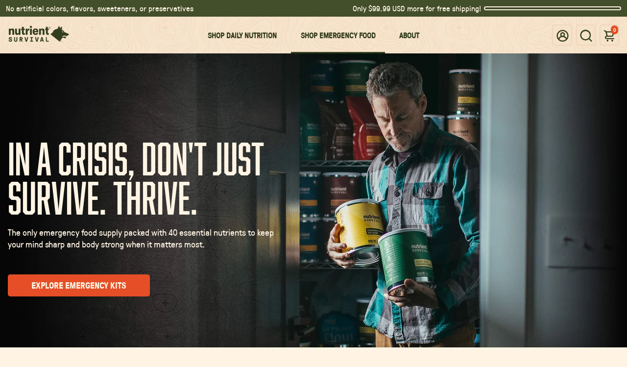

--- FILE ---
content_type: text/html; charset=utf-8
request_url: https://nutrientsurvival.com/pages/emergency-food
body_size: 95039
content:
<!doctype html>
<html lang="en">
  <head>
	  <script src="//nutrientsurvival.com/cdn/shop/files/pandectes-rules.js?v=17198218823023338521"></script>
	
	
    <!-- Google Tag Manager -->
    <script>(function(w,d,s,l,i){w[l]=w[l]||[];w[l].push({'gtm.start':
        new Date().getTime(),event:'gtm.js'});var f=d.getElementsByTagName(s)[0],
        j=d.createElement(s),dl=l!='dataLayer'?'&l='+l:'';j.async=true;j.src=
        'https://ss.nutrientsurvival.com/gtm.js?id='+i+dl;f.parentNode.insertBefore(j,f);
    })(window,document,'script','dataLayer','GTM-KBDV2SS');
    
    </script>
    <!-- End Google Tag Manager -->    
    <title>
      Emergency Food
      &ndash; Nutrient Survival
    </title>
    
    <meta name="description" content="Stay prepared with long-lasting emergency food featuring real nutrition, clean ingredients, and fast, easy prep." />
    
    <link rel="canonical" href="https://nutrientsurvival.com/pages/emergency-food" />
    <link rel="alternate" href="https://nutrientsurvival.com/" hreflang="en"/>
    <link href="https://static.boostertheme.co" rel="preconnect" crossorigin>
    <link rel="dns-prefetch" href="//static.boostertheme.co">
    <link href="https://theme.boostertheme.com" rel="preconnect" crossorigin>
    <link rel="dns-prefetch" href="//theme.boostertheme.com">
    <meta charset="utf-8">
    <meta http-equiv="X-UA-Compatible" content="IE=edge,chrome=1">
    <meta name="viewport" content="width=device-width,initial-scale=1,shrink-to-fit=no">

    


    <link rel="apple-touch-icon" sizes="180x180" href="//nutrientsurvival.com/cdn/shop/files/NS_Compass-Fill_FullColor-Green_180x180_crop_center.jpg?v=1660491585">
    <link rel="icon" type="image/png" sizes="32x32" href="//nutrientsurvival.com/cdn/shop/files/NS_Compass-Fill_FullColor-Green_32x32_crop_center.jpg?v=1660491585">
    <link rel="icon" type="image/png" sizes="16x16" href="//nutrientsurvival.com/cdn/shop/files/NS_Compass-Fill_FullColor-Green_16x16_crop_center.jpg?v=1660491585">
    <link rel="manifest" href="//nutrientsurvival.com/cdn/shop/t/172/assets/site.webmanifest?v=23692655480020908861764883259">
    <meta name="msapplication-TileColor" content="">
    <meta name="theme-color" content=">


    <script>window.performance && window.performance.mark && window.performance.mark('shopify.content_for_header.start');</script><meta name="google-site-verification" content="TLuuSbT5sU7VnK3oExJJQLGLZ4pJ0HhfT1jAlljowYM">
<meta name="facebook-domain-verification" content="o9omttim9xhtycw6evezwry12crrzd">
<meta id="shopify-digital-wallet" name="shopify-digital-wallet" content="/42039738526/digital_wallets/dialog">
<meta name="shopify-checkout-api-token" content="47680a24be42ff7b3370f093482eb93f">
<meta id="in-context-paypal-metadata" data-shop-id="42039738526" data-venmo-supported="false" data-environment="production" data-locale="en_US" data-paypal-v4="true" data-currency="USD">
<script async="async" src="/checkouts/internal/preloads.js?locale=en-US"></script>
<link rel="preconnect" href="https://shop.app" crossorigin="anonymous">
<script async="async" src="https://shop.app/checkouts/internal/preloads.js?locale=en-US&shop_id=42039738526" crossorigin="anonymous"></script>
<script id="apple-pay-shop-capabilities" type="application/json">{"shopId":42039738526,"countryCode":"US","currencyCode":"USD","merchantCapabilities":["supports3DS"],"merchantId":"gid:\/\/shopify\/Shop\/42039738526","merchantName":"Nutrient Survival","requiredBillingContactFields":["postalAddress","email"],"requiredShippingContactFields":["postalAddress","email"],"shippingType":"shipping","supportedNetworks":["visa","masterCard","amex","discover","elo","jcb"],"total":{"type":"pending","label":"Nutrient Survival","amount":"1.00"},"shopifyPaymentsEnabled":true,"supportsSubscriptions":true}</script>
<script id="shopify-features" type="application/json">{"accessToken":"47680a24be42ff7b3370f093482eb93f","betas":["rich-media-storefront-analytics"],"domain":"nutrientsurvival.com","predictiveSearch":true,"shopId":42039738526,"locale":"en"}</script>
<script>var Shopify = Shopify || {};
Shopify.shop = "nutrient-survival.myshopify.com";
Shopify.locale = "en";
Shopify.currency = {"active":"USD","rate":"1.0"};
Shopify.country = "US";
Shopify.theme = {"name":"Daily First - booster-6-2-2-default-theme","id":185015140718,"schema_name":"Booster-6.2.2","schema_version":"6.2.2","theme_store_id":null,"role":"main"};
Shopify.theme.handle = "null";
Shopify.theme.style = {"id":null,"handle":null};
Shopify.cdnHost = "nutrientsurvival.com/cdn";
Shopify.routes = Shopify.routes || {};
Shopify.routes.root = "/";</script>
<script type="module">!function(o){(o.Shopify=o.Shopify||{}).modules=!0}(window);</script>
<script>!function(o){function n(){var o=[];function n(){o.push(Array.prototype.slice.apply(arguments))}return n.q=o,n}var t=o.Shopify=o.Shopify||{};t.loadFeatures=n(),t.autoloadFeatures=n()}(window);</script>
<script>
  window.ShopifyPay = window.ShopifyPay || {};
  window.ShopifyPay.apiHost = "shop.app\/pay";
  window.ShopifyPay.redirectState = null;
</script>
<script id="shop-js-analytics" type="application/json">{"pageType":"page"}</script>
<script defer="defer" async type="module" src="//nutrientsurvival.com/cdn/shopifycloud/shop-js/modules/v2/client.init-shop-cart-sync_C5BV16lS.en.esm.js"></script>
<script defer="defer" async type="module" src="//nutrientsurvival.com/cdn/shopifycloud/shop-js/modules/v2/chunk.common_CygWptCX.esm.js"></script>
<script type="module">
  await import("//nutrientsurvival.com/cdn/shopifycloud/shop-js/modules/v2/client.init-shop-cart-sync_C5BV16lS.en.esm.js");
await import("//nutrientsurvival.com/cdn/shopifycloud/shop-js/modules/v2/chunk.common_CygWptCX.esm.js");

  window.Shopify.SignInWithShop?.initShopCartSync?.({"fedCMEnabled":true,"windoidEnabled":true});

</script>
<script>
  window.Shopify = window.Shopify || {};
  if (!window.Shopify.featureAssets) window.Shopify.featureAssets = {};
  window.Shopify.featureAssets['shop-js'] = {"shop-cart-sync":["modules/v2/client.shop-cart-sync_ZFArdW7E.en.esm.js","modules/v2/chunk.common_CygWptCX.esm.js"],"init-fed-cm":["modules/v2/client.init-fed-cm_CmiC4vf6.en.esm.js","modules/v2/chunk.common_CygWptCX.esm.js"],"shop-button":["modules/v2/client.shop-button_tlx5R9nI.en.esm.js","modules/v2/chunk.common_CygWptCX.esm.js"],"shop-cash-offers":["modules/v2/client.shop-cash-offers_DOA2yAJr.en.esm.js","modules/v2/chunk.common_CygWptCX.esm.js","modules/v2/chunk.modal_D71HUcav.esm.js"],"init-windoid":["modules/v2/client.init-windoid_sURxWdc1.en.esm.js","modules/v2/chunk.common_CygWptCX.esm.js"],"shop-toast-manager":["modules/v2/client.shop-toast-manager_ClPi3nE9.en.esm.js","modules/v2/chunk.common_CygWptCX.esm.js"],"init-shop-email-lookup-coordinator":["modules/v2/client.init-shop-email-lookup-coordinator_B8hsDcYM.en.esm.js","modules/v2/chunk.common_CygWptCX.esm.js"],"init-shop-cart-sync":["modules/v2/client.init-shop-cart-sync_C5BV16lS.en.esm.js","modules/v2/chunk.common_CygWptCX.esm.js"],"avatar":["modules/v2/client.avatar_BTnouDA3.en.esm.js"],"pay-button":["modules/v2/client.pay-button_FdsNuTd3.en.esm.js","modules/v2/chunk.common_CygWptCX.esm.js"],"init-customer-accounts":["modules/v2/client.init-customer-accounts_DxDtT_ad.en.esm.js","modules/v2/client.shop-login-button_C5VAVYt1.en.esm.js","modules/v2/chunk.common_CygWptCX.esm.js","modules/v2/chunk.modal_D71HUcav.esm.js"],"init-shop-for-new-customer-accounts":["modules/v2/client.init-shop-for-new-customer-accounts_ChsxoAhi.en.esm.js","modules/v2/client.shop-login-button_C5VAVYt1.en.esm.js","modules/v2/chunk.common_CygWptCX.esm.js","modules/v2/chunk.modal_D71HUcav.esm.js"],"shop-login-button":["modules/v2/client.shop-login-button_C5VAVYt1.en.esm.js","modules/v2/chunk.common_CygWptCX.esm.js","modules/v2/chunk.modal_D71HUcav.esm.js"],"init-customer-accounts-sign-up":["modules/v2/client.init-customer-accounts-sign-up_CPSyQ0Tj.en.esm.js","modules/v2/client.shop-login-button_C5VAVYt1.en.esm.js","modules/v2/chunk.common_CygWptCX.esm.js","modules/v2/chunk.modal_D71HUcav.esm.js"],"shop-follow-button":["modules/v2/client.shop-follow-button_Cva4Ekp9.en.esm.js","modules/v2/chunk.common_CygWptCX.esm.js","modules/v2/chunk.modal_D71HUcav.esm.js"],"checkout-modal":["modules/v2/client.checkout-modal_BPM8l0SH.en.esm.js","modules/v2/chunk.common_CygWptCX.esm.js","modules/v2/chunk.modal_D71HUcav.esm.js"],"lead-capture":["modules/v2/client.lead-capture_Bi8yE_yS.en.esm.js","modules/v2/chunk.common_CygWptCX.esm.js","modules/v2/chunk.modal_D71HUcav.esm.js"],"shop-login":["modules/v2/client.shop-login_D6lNrXab.en.esm.js","modules/v2/chunk.common_CygWptCX.esm.js","modules/v2/chunk.modal_D71HUcav.esm.js"],"payment-terms":["modules/v2/client.payment-terms_CZxnsJam.en.esm.js","modules/v2/chunk.common_CygWptCX.esm.js","modules/v2/chunk.modal_D71HUcav.esm.js"]};
</script>
<script>(function() {
  var isLoaded = false;
  function asyncLoad() {
    if (isLoaded) return;
    isLoaded = true;
    var urls = ["https:\/\/static.rechargecdn.com\/assets\/js\/widget.min.js?shop=nutrient-survival.myshopify.com","https:\/\/cdn-bundler.nice-team.net\/app\/js\/bundler.js?shop=nutrient-survival.myshopify.com","https:\/\/config.gorgias.chat\/bundle-loader\/01JJA247MAY8D7P7GBCEQF5B77?source=shopify1click\u0026shop=nutrient-survival.myshopify.com","https:\/\/cdn.9gtb.com\/loader.js?g_cvt_id=b9dc628f-8f33-4b05-a63d-0c86bb9e7516\u0026shop=nutrient-survival.myshopify.com"];
    for (var i = 0; i < urls.length; i++) {
      var s = document.createElement('script');
      s.type = 'text/javascript';
      s.async = true;
      s.src = urls[i];
      var x = document.getElementsByTagName('script')[0];
      x.parentNode.insertBefore(s, x);
    }
  };
  if(window.attachEvent) {
    window.attachEvent('onload', asyncLoad);
  } else {
    window.addEventListener('load', asyncLoad, false);
  }
})();</script>
<script id="__st">var __st={"a":42039738526,"offset":-28800,"reqid":"2e706011-8abc-4d3a-9316-aeb63ffd6276-1768790802","pageurl":"nutrientsurvival.com\/pages\/emergency-food","s":"pages-95219450014","u":"3ee2559da315","p":"page","rtyp":"page","rid":95219450014};</script>
<script>window.ShopifyPaypalV4VisibilityTracking = true;</script>
<script id="captcha-bootstrap">!function(){'use strict';const t='contact',e='account',n='new_comment',o=[[t,t],['blogs',n],['comments',n],[t,'customer']],c=[[e,'customer_login'],[e,'guest_login'],[e,'recover_customer_password'],[e,'create_customer']],r=t=>t.map((([t,e])=>`form[action*='/${t}']:not([data-nocaptcha='true']) input[name='form_type'][value='${e}']`)).join(','),a=t=>()=>t?[...document.querySelectorAll(t)].map((t=>t.form)):[];function s(){const t=[...o],e=r(t);return a(e)}const i='password',u='form_key',d=['recaptcha-v3-token','g-recaptcha-response','h-captcha-response',i],f=()=>{try{return window.sessionStorage}catch{return}},m='__shopify_v',_=t=>t.elements[u];function p(t,e,n=!1){try{const o=window.sessionStorage,c=JSON.parse(o.getItem(e)),{data:r}=function(t){const{data:e,action:n}=t;return t[m]||n?{data:e,action:n}:{data:t,action:n}}(c);for(const[e,n]of Object.entries(r))t.elements[e]&&(t.elements[e].value=n);n&&o.removeItem(e)}catch(o){console.error('form repopulation failed',{error:o})}}const l='form_type',E='cptcha';function T(t){t.dataset[E]=!0}const w=window,h=w.document,L='Shopify',v='ce_forms',y='captcha';let A=!1;((t,e)=>{const n=(g='f06e6c50-85a8-45c8-87d0-21a2b65856fe',I='https://cdn.shopify.com/shopifycloud/storefront-forms-hcaptcha/ce_storefront_forms_captcha_hcaptcha.v1.5.2.iife.js',D={infoText:'Protected by hCaptcha',privacyText:'Privacy',termsText:'Terms'},(t,e,n)=>{const o=w[L][v],c=o.bindForm;if(c)return c(t,g,e,D).then(n);var r;o.q.push([[t,g,e,D],n]),r=I,A||(h.body.append(Object.assign(h.createElement('script'),{id:'captcha-provider',async:!0,src:r})),A=!0)});var g,I,D;w[L]=w[L]||{},w[L][v]=w[L][v]||{},w[L][v].q=[],w[L][y]=w[L][y]||{},w[L][y].protect=function(t,e){n(t,void 0,e),T(t)},Object.freeze(w[L][y]),function(t,e,n,w,h,L){const[v,y,A,g]=function(t,e,n){const i=e?o:[],u=t?c:[],d=[...i,...u],f=r(d),m=r(i),_=r(d.filter((([t,e])=>n.includes(e))));return[a(f),a(m),a(_),s()]}(w,h,L),I=t=>{const e=t.target;return e instanceof HTMLFormElement?e:e&&e.form},D=t=>v().includes(t);t.addEventListener('submit',(t=>{const e=I(t);if(!e)return;const n=D(e)&&!e.dataset.hcaptchaBound&&!e.dataset.recaptchaBound,o=_(e),c=g().includes(e)&&(!o||!o.value);(n||c)&&t.preventDefault(),c&&!n&&(function(t){try{if(!f())return;!function(t){const e=f();if(!e)return;const n=_(t);if(!n)return;const o=n.value;o&&e.removeItem(o)}(t);const e=Array.from(Array(32),(()=>Math.random().toString(36)[2])).join('');!function(t,e){_(t)||t.append(Object.assign(document.createElement('input'),{type:'hidden',name:u})),t.elements[u].value=e}(t,e),function(t,e){const n=f();if(!n)return;const o=[...t.querySelectorAll(`input[type='${i}']`)].map((({name:t})=>t)),c=[...d,...o],r={};for(const[a,s]of new FormData(t).entries())c.includes(a)||(r[a]=s);n.setItem(e,JSON.stringify({[m]:1,action:t.action,data:r}))}(t,e)}catch(e){console.error('failed to persist form',e)}}(e),e.submit())}));const S=(t,e)=>{t&&!t.dataset[E]&&(n(t,e.some((e=>e===t))),T(t))};for(const o of['focusin','change'])t.addEventListener(o,(t=>{const e=I(t);D(e)&&S(e,y())}));const B=e.get('form_key'),M=e.get(l),P=B&&M;t.addEventListener('DOMContentLoaded',(()=>{const t=y();if(P)for(const e of t)e.elements[l].value===M&&p(e,B);[...new Set([...A(),...v().filter((t=>'true'===t.dataset.shopifyCaptcha))])].forEach((e=>S(e,t)))}))}(h,new URLSearchParams(w.location.search),n,t,e,['guest_login'])})(!0,!1)}();</script>
<script integrity="sha256-4kQ18oKyAcykRKYeNunJcIwy7WH5gtpwJnB7kiuLZ1E=" data-source-attribution="shopify.loadfeatures" defer="defer" src="//nutrientsurvival.com/cdn/shopifycloud/storefront/assets/storefront/load_feature-a0a9edcb.js" crossorigin="anonymous"></script>
<script crossorigin="anonymous" defer="defer" src="//nutrientsurvival.com/cdn/shopifycloud/storefront/assets/shopify_pay/storefront-65b4c6d7.js?v=20250812"></script>
<script data-source-attribution="shopify.dynamic_checkout.dynamic.init">var Shopify=Shopify||{};Shopify.PaymentButton=Shopify.PaymentButton||{isStorefrontPortableWallets:!0,init:function(){window.Shopify.PaymentButton.init=function(){};var t=document.createElement("script");t.src="https://nutrientsurvival.com/cdn/shopifycloud/portable-wallets/latest/portable-wallets.en.js",t.type="module",document.head.appendChild(t)}};
</script>
<script data-source-attribution="shopify.dynamic_checkout.buyer_consent">
  function portableWalletsHideBuyerConsent(e){var t=document.getElementById("shopify-buyer-consent"),n=document.getElementById("shopify-subscription-policy-button");t&&n&&(t.classList.add("hidden"),t.setAttribute("aria-hidden","true"),n.removeEventListener("click",e))}function portableWalletsShowBuyerConsent(e){var t=document.getElementById("shopify-buyer-consent"),n=document.getElementById("shopify-subscription-policy-button");t&&n&&(t.classList.remove("hidden"),t.removeAttribute("aria-hidden"),n.addEventListener("click",e))}window.Shopify?.PaymentButton&&(window.Shopify.PaymentButton.hideBuyerConsent=portableWalletsHideBuyerConsent,window.Shopify.PaymentButton.showBuyerConsent=portableWalletsShowBuyerConsent);
</script>
<script data-source-attribution="shopify.dynamic_checkout.cart.bootstrap">document.addEventListener("DOMContentLoaded",(function(){function t(){return document.querySelector("shopify-accelerated-checkout-cart, shopify-accelerated-checkout")}if(t())Shopify.PaymentButton.init();else{new MutationObserver((function(e,n){t()&&(Shopify.PaymentButton.init(),n.disconnect())})).observe(document.body,{childList:!0,subtree:!0})}}));
</script>
<link id="shopify-accelerated-checkout-styles" rel="stylesheet" media="screen" href="https://nutrientsurvival.com/cdn/shopifycloud/portable-wallets/latest/accelerated-checkout-backwards-compat.css" crossorigin="anonymous">
<style id="shopify-accelerated-checkout-cart">
        #shopify-buyer-consent {
  margin-top: 1em;
  display: inline-block;
  width: 100%;
}

#shopify-buyer-consent.hidden {
  display: none;
}

#shopify-subscription-policy-button {
  background: none;
  border: none;
  padding: 0;
  text-decoration: underline;
  font-size: inherit;
  cursor: pointer;
}

#shopify-subscription-policy-button::before {
  box-shadow: none;
}

      </style>

<script>window.performance && window.performance.mark && window.performance.mark('shopify.content_for_header.end');</script>

    <style>
              @font-face {
  font-family: Oswald;
  font-weight: 400;
  font-style: normal;
  src: url("//nutrientsurvival.com/cdn/fonts/oswald/oswald_n4.7760ed7a63e536050f64bb0607ff70ce07a480bd.woff2") format("woff2"),
       url("//nutrientsurvival.com/cdn/fonts/oswald/oswald_n4.ae5e497f60fc686568afe76e9ff1872693c533e9.woff") format("woff");
font-display: swap;}
      @font-face {
  font-family: "Open Sans";
  font-weight: 400;
  font-style: normal;
  src: url("//nutrientsurvival.com/cdn/fonts/open_sans/opensans_n4.c32e4d4eca5273f6d4ee95ddf54b5bbb75fc9b61.woff2") format("woff2"),
       url("//nutrientsurvival.com/cdn/fonts/open_sans/opensans_n4.5f3406f8d94162b37bfa232b486ac93ee892406d.woff") format("woff");
font-display: swap;}
     @font-face {
  font-family: "Open Sans";
  font-weight: 600;
  font-style: normal;
  src: url("//nutrientsurvival.com/cdn/fonts/open_sans/opensans_n6.15aeff3c913c3fe570c19cdfeed14ce10d09fb08.woff2") format("woff2"),
       url("//nutrientsurvival.com/cdn/fonts/open_sans/opensans_n6.14bef14c75f8837a87f70ce22013cb146ee3e9f3.woff") format("woff");
font-display: swap;}
     @font-face {
  font-family: "Open Sans";
  font-weight: 700;
  font-style: normal;
  src: url("//nutrientsurvival.com/cdn/fonts/open_sans/opensans_n7.a9393be1574ea8606c68f4441806b2711d0d13e4.woff2") format("woff2"),
       url("//nutrientsurvival.com/cdn/fonts/open_sans/opensans_n7.7b8af34a6ebf52beb1a4c1d8c73ad6910ec2e553.woff") format("woff");
font-display: swap;}
 :root{--baseFont: "Open Sans", sans-serif;--titleFont: Oswald, sans-serif;--smallFontSize: 16px;--baseFontSize: 18px;--mediumFontSize: 34px;--mediumSubtitleFontSize: 27.2px;--bigFontSize: 48px;--headingFontSize: 60px;--subHeadingFontSize: 18px;--bodyBackgroundColor: #fff4e4;--textColor:  #333d1e;--titleColor: #333d1e;--secondaryBodyBackgroundColor: #434e2b;--secondaryTextColor: #fff4e4;--linkColor: #e54e26;--gLinkColor: #e54e26;--accentColor: #e54e26;--accentColor005: rgba(229, 78, 38, 0.05);--accentColor01: rgba(229, 78, 38, 0.1);--accentColor025: rgba(229, 78, 38, 0.25);--accentColor05: rgba(229, 78, 38, 0.5);--accentColor075: rgba(229, 78, 38, 0.75);--accentTextColor: #fff4e4;--secondaryAccentColor: #fff4e4;--secondaryAccentTextColor: #e54e26;--disabledBackgroundColor: ;--disabledTextColor: ;--alertColor: #f9a51a;--alertColor005: rgba(249, 165, 26, 0.05);--borderRadius: 0px;--borderRadiusSmall: 5px;--cardPadding: 6px;--maxwidth:1300px;;--inputFill: #EFEFEF;--inputContent: #000000}*{box-sizing:border-box;backface-visibility:hidden}html{-webkit-text-size-adjust:100%}body{margin:0}main{display:block}hr{box-sizing:content-box;height:0;overflow:visible}pre{font-family:monospace, monospace;font-size:1em}a{background-color:transparent}abbr[title]{border-bottom:none;text-decoration:underline;text-decoration:underline dotted}b,strong{font-weight:bolder}code,kbd,samp{font-family:monospace, monospace;font-size:1em}small{font-size:80%}sub,sup{font-size:75%;line-height:0;position:relative;vertical-align:baseline}sub{bottom:-0.25em}sup{top:-0.5em}img{border-style:none;max-width:100%;height:auto}button,input,optgroup,select,textarea{font-family:inherit;font-size:100%;line-height:1.15;margin:0;background:var(--inputFill);color:var(--inputContent);border:1px solid #e2e2e2;border-radius:var(--borderRadiusSmall)}button:hover,select:hover{cursor:pointer}button,input{overflow:visible}button,select{text-transform:none}button,[type="button"],[type="reset"],[type="submit"]{-webkit-appearance:button}button::-moz-focus-inner,[type="button"]::-moz-focus-inner,[type="reset"]::-moz-focus-inner,[type="submit"]::-moz-focus-inner{border-style:none;padding:0}button:-moz-focusring,[type="button"]:-moz-focusring,[type="reset"]:-moz-focusring,[type="submit"]:-moz-focusring{outline:1px dotted ButtonText}fieldset{padding:0.35em 0.75em 0.625em}legend{box-sizing:border-box;color:inherit;display:table;max-width:100%;padding:0;white-space:normal}progress{vertical-align:baseline}textarea{overflow:auto}[type="checkbox"],[type="radio"]{box-sizing:border-box;padding:0}[type="number"]::-webkit-inner-spin-button,[type="number"]::-webkit-outer-spin-button{height:auto}[type="search"]{-webkit-appearance:textfield;outline-offset:-2px}[type="search"]::-webkit-search-decoration{-webkit-appearance:none}::-webkit-file-upload-button{-webkit-appearance:button;font:inherit}details{display:block}summary{display:list-item}template{display:none}[hidden]{display:none}:focus{outline:0}select:focus,input:focus{border:1px solid darken(#e2e2e2, 20%)}[class^="col"] p{width:100%}.container-fluid,.container{margin-right:auto;margin-left:auto}.row-container{margin:auto auto}.row{position:relative;display:-webkit-box;display:-ms-flexbox;display:flex;-webkit-box-flex:0;-ms-flex:0 1 auto;flex:0 1 auto;-webkit-box-orient:horizontal;-webkit-box-direction:normal;-ms-flex-direction:row;flex-direction:row;-ms-flex-wrap:wrap;flex-wrap:wrap;width:100%}.row.reverse{-webkit-box-orient:horizontal;-webkit-box-direction:reverse;-ms-flex-direction:row-reverse;flex-direction:row-reverse}.col.reverse{-webkit-box-orient:vertical;-webkit-box-direction:reverse;-ms-flex-direction:column-reverse;flex-direction:column-reverse}.hide{display:none !important}.col-min,.col,.col-1,.col-2,.col-3,.col-4,.col-5,.col-6,.col-7,.col-8,.col-9,.col-10,.col-11,.col-12,.col-offset-0,.col-offset-1,.col-offset-2,.col-offset-3,.col-offset-4,.col-offset-5,.col-offset-6,.col-offset-7,.col-offset-8,.col-offset-9,.col-offset-10,.col-offset-11,.col-offset-12{display:flex;-webkit-box-flex:0;-ms-flex:0 0 auto;flex:0 0 auto;padding-right:12px;padding-left:12px}.col-min{max-width:100%}.col{-webkit-box-flex:1;-ms-flex-positive:1;flex-grow:1;-ms-flex-preferred-size:0;flex-basis:0;max-width:100%}.col-1{-ms-flex-preferred-size:8.33333333%;flex-basis:8.33333333%;max-width:8.33333333%}.col-2{-ms-flex-preferred-size:16.66666667%;flex-basis:16.66666667%;max-width:16.66666667%}.col-3{-ms-flex-preferred-size:25%;flex-basis:25%;max-width:25%}.col-4{-ms-flex-preferred-size:33.33333333%;flex-basis:33.33333333%;max-width:33.33333333%}.col-5{-ms-flex-preferred-size:41.66666667%;flex-basis:41.66666667%;max-width:41.66666667%}.col-6{-ms-flex-preferred-size:50%;flex-basis:50%;max-width:50%}.col-7{-ms-flex-preferred-size:58.33333333%;flex-basis:58.33333333%;max-width:58.33333333%}.col-8{-ms-flex-preferred-size:66.66666667%;flex-basis:66.66666667%;max-width:66.66666667%}.col-9{-ms-flex-preferred-size:75%;flex-basis:75%;max-width:75%}.col-10{-ms-flex-preferred-size:83.33333333%;flex-basis:83.33333333%;max-width:83.33333333%}.col-11{-ms-flex-preferred-size:91.66666667%;flex-basis:91.66666667%;max-width:91.66666667%}.col-12{-ms-flex-preferred-size:100%;flex-basis:100%;max-width:100%}.col-offset-0{margin-left:0}.col-offset-1{margin-left:8.33333333%}.col-offset-2{margin-left:16.66666667%}.col-offset-3{margin-left:25%}.col-offset-4{margin-left:33.33333333%}.col-offset-5{margin-left:41.66666667%}.col-offset-6{margin-left:50%}.col-offset-7{margin-left:58.33333333%}.col-offset-8{margin-left:66.66666667%}.col-offset-9{margin-left:75%}.col-offset-10{margin-left:83.33333333%}.col-offset-11{margin-left:91.66666667%}.start{-webkit-box-pack:start;-ms-flex-pack:start;justify-content:flex-start;justify-items:flex-start;text-align:left;text-align:start}.center{-webkit-box-pack:center;-ms-flex-pack:center;justify-content:center;justify-items:center;text-align:center}.end{-webkit-box-pack:end;-ms-flex-pack:end;justify-content:flex-end;justify-items:flex-end;text-align:right;text-align:end}.top{-webkit-box-align:start;-ms-flex-align:start;align-items:flex-start;align-content:flex-start}.middle{-webkit-box-align:center;-ms-flex-align:center;align-items:center;align-content:center}.bottom{-webkit-box-align:end;-ms-flex-align:end;align-items:flex-end;align-content:flex-end}.around{-ms-flex-pack:distribute;justify-content:space-around}.between{-webkit-box-pack:justify;-ms-flex-pack:justify;justify-content:space-between}.first{-webkit-box-ordinal-group:0;-ms-flex-order:-1;order:-1}.last{-webkit-box-ordinal-group:2;-ms-flex-order:1;order:1}@media only screen and (min-width: 600px){.col-sm-min,.col-sm,.col-sm-1,.col-sm-2,.col-sm-3,.col-sm-4,.col-sm-5,.col-sm-6,.col-sm-7,.col-sm-8,.col-sm-9,.col-sm-10,.col-sm-11,.col-sm-12,.col-sm-offset-0,.col-sm-offset-1,.col-sm-offset-2,.col-sm-offset-3,.col-sm-offset-4,.col-sm-offset-5,.col-sm-offset-6,.col-sm-offset-7,.col-sm-offset-8,.col-sm-offset-9,.col-sm-offset-10,.col-sm-offset-11,.col-sm-offset-12{display:flex;-webkit-box-flex:0;-ms-flex:0 0 auto;flex:0 0 auto;padding-right:12px;padding-left:12px}.col-sm{-webkit-box-flex:1;-ms-flex-positive:1;flex-grow:1;-ms-flex-preferred-size:0;flex-basis:0;max-width:100%}.col-sm-1{-ms-flex-preferred-size:8.33333333%;flex-basis:8.33333333%;max-width:8.33333333%}.col-sm-2{-ms-flex-preferred-size:16.66666667%;flex-basis:16.66666667%;max-width:16.66666667%}.col-sm-3{-ms-flex-preferred-size:25%;flex-basis:25%;max-width:25%}.col-sm-4{-ms-flex-preferred-size:33.33333333%;flex-basis:33.33333333%;max-width:33.33333333%}.col-sm-5{-ms-flex-preferred-size:41.66666667%;flex-basis:41.66666667%;max-width:41.66666667%}.col-sm-6{-ms-flex-preferred-size:50%;flex-basis:50%;max-width:50%}.col-sm-7{-ms-flex-preferred-size:58.33333333%;flex-basis:58.33333333%;max-width:58.33333333%}.col-sm-8{-ms-flex-preferred-size:66.66666667%;flex-basis:66.66666667%;max-width:66.66666667%}.col-sm-9{-ms-flex-preferred-size:75%;flex-basis:75%;max-width:75%}.col-sm-10{-ms-flex-preferred-size:83.33333333%;flex-basis:83.33333333%;max-width:83.33333333%}.col-sm-11{-ms-flex-preferred-size:91.66666667%;flex-basis:91.66666667%;max-width:91.66666667%}.col-sm-12{-ms-flex-preferred-size:100%;flex-basis:100%;max-width:100%}.col-sm-offset-0{margin-left:0}.col-sm-offset-1{margin-left:8.33333333%}.col-sm-offset-2{margin-left:16.66666667%}.col-sm-offset-3{margin-left:25%}.col-sm-offset-4{margin-left:33.33333333%}.col-sm-offset-5{margin-left:41.66666667%}.col-sm-offset-6{margin-left:50%}.col-sm-offset-7{margin-left:58.33333333%}.col-sm-offset-8{margin-left:66.66666667%}.col-sm-offset-9{margin-left:75%}.col-sm-offset-10{margin-left:83.33333333%}.col-sm-offset-11{margin-left:91.66666667%}.start-sm{-webkit-box-pack:start;-ms-flex-pack:start;justify-content:flex-start;text-align:left;text-align:start}.center-sm{-webkit-box-pack:center;-ms-flex-pack:center;justify-content:center;text-align:center}.end-sm{-webkit-box-pack:end;-ms-flex-pack:end;justify-content:flex-end;text-align:right;text-align:end}.top-sm{-webkit-box-align:start;-ms-flex-align:start;align-items:flex-start}.middle-sm{-webkit-box-align:center;-ms-flex-align:center;align-items:center}.bottom-sm{-webkit-box-align:end;-ms-flex-align:end;align-items:flex-end}.around-sm{-ms-flex-pack:distribute;justify-content:space-around}.between-sm{-webkit-box-pack:justify;-ms-flex-pack:justify;justify-content:space-between}.first-sm{-webkit-box-ordinal-group:0;-ms-flex-order:-1;order:-1}.last-sm{-webkit-box-ordinal-group:2;-ms-flex-order:1;order:1}}@media only screen and (min-width: 768px){.col-md-min,.col-md,.col-md-1,.col-md-2,.col-md-3,.col-md-4,.col-md-5,.col-md-6,.col-md-7,.col-md-8,.col-md-9,.col-md-10,.col-md-11,.col-md-12,.col-md-1-5,.col-md-offset-0,.col-md-offset-1,.col-md-offset-2,.col-md-offset-3,.col-md-offset-4,.col-md-offset-5,.col-md-offset-6,.col-md-offset-7,.col-md-offset-8,.col-md-offset-9,.col-md-offset-10,.col-md-offset-11,.col-md-offset-12{display:flex;-webkit-box-flex:0;-ms-flex:0 0 auto;flex:0 0 auto;padding-right:12px;padding-left:12px}.col-md{-webkit-box-flex:1;-ms-flex-positive:1;flex-grow:1;-ms-flex-preferred-size:0;flex-basis:0;max-width:100%}.col-md-1-5{-ms-flex-preferred-size:20%;flex-basis:20%;max-width:20%}.col-md-1{-ms-flex-preferred-size:8.33333333%;flex-basis:8.33333333%;max-width:8.33333333%}.col-md-2{-ms-flex-preferred-size:16.66666667%;flex-basis:16.66666667%;max-width:16.66666667%}.col-md-3{-ms-flex-preferred-size:25%;flex-basis:25%;max-width:25%}.col-md-4{-ms-flex-preferred-size:33.33333333%;flex-basis:33.33333333%;max-width:33.33333333%}.col-md-5{-ms-flex-preferred-size:41.66666667%;flex-basis:41.66666667%;max-width:41.66666667%}.col-md-6{-ms-flex-preferred-size:50%;flex-basis:50%;max-width:50%}.col-md-7{-ms-flex-preferred-size:58.33333333%;flex-basis:58.33333333%;max-width:58.33333333%}.col-md-8{-ms-flex-preferred-size:66.66666667%;flex-basis:66.66666667%;max-width:66.66666667%}.col-md-9{-ms-flex-preferred-size:75%;flex-basis:75%;max-width:75%}.col-md-10{-ms-flex-preferred-size:83.33333333%;flex-basis:83.33333333%;max-width:83.33333333%}.col-md-11{-ms-flex-preferred-size:91.66666667%;flex-basis:91.66666667%;max-width:91.66666667%}.col-md-12{-ms-flex-preferred-size:100%;flex-basis:100%;max-width:100%}.col-md-offset-0{margin-left:0}.col-md-offset-1{margin-left:8.33333333%}.col-md-offset-2{margin-left:16.66666667%}.col-md-offset-3{margin-left:25%}.col-md-offset-4{margin-left:33.33333333%}.col-md-offset-5{margin-left:41.66666667%}.col-md-offset-6{margin-left:50%}.col-md-offset-7{margin-left:58.33333333%}.col-md-offset-8{margin-left:66.66666667%}.col-md-offset-9{margin-left:75%}.col-md-offset-10{margin-left:83.33333333%}.col-md-offset-11{margin-left:91.66666667%}.start-md{-webkit-box-pack:start;-ms-flex-pack:start;justify-content:flex-start;text-align:left;text-align:start}.center-md{-webkit-box-pack:center;-ms-flex-pack:center;justify-content:center;text-align:center}.end-md{-webkit-box-pack:end;-ms-flex-pack:end;justify-content:flex-end;text-align:right;text-align:end}.top-md{-webkit-box-align:start;-ms-flex-align:start;align-items:flex-start}.middle-md{-webkit-box-align:center;-ms-flex-align:center;align-items:center}.bottom-md{-webkit-box-align:end;-ms-flex-align:end;align-items:flex-end}.around-md{-ms-flex-pack:distribute;justify-content:space-around}.between-md{-webkit-box-pack:justify;-ms-flex-pack:justify;justify-content:space-between}.first-md{-webkit-box-ordinal-group:0;-ms-flex-order:-1;order:-1}.last-md{-webkit-box-ordinal-group:2;-ms-flex-order:1;order:1}}@media only screen and (min-width: 1024px){.col-lg-min,.col-lg,.col-lg-1,.col-lg-2,.col-lg-3,.col-lg-4,.col-lg-5,.col-lg-1-5,.col-lg-6,.col-lg-7,.col-lg-8,.col-lg-9,.col-lg-10,.col-lg-11,.col-lg-12,.col-lg-offset-0,.col-lg-offset-1,.col-lg-offset-2,.col-lg-offset-3,.col-lg-offset-4,.col-lg-offset-5,.col-lg-offset-6,.col-lg-offset-7,.col-lg-offset-8,.col-lg-offset-9,.col-lg-offset-10,.col-lg-offset-11,.col-lg-offset-12{display:flex;-webkit-box-flex:0;-ms-flex:0 0 auto;flex:0 0 auto;padding-right:12px;padding-left:12px}.col-lg{-webkit-box-flex:1;-ms-flex-positive:1;flex-grow:1;-ms-flex-preferred-size:0;flex-basis:0;max-width:100%}.col-lg-1{-ms-flex-preferred-size:8.33333333%;flex-basis:8.33333333%;max-width:8.33333333%}.col-lg-2{-ms-flex-preferred-size:16.66666667%;flex-basis:16.66666667%;max-width:16.66666667%}.col-lg-1-5{-ms-flex-preferred-size:20%;flex-basis:20%;max-width:20%}.col-lg-3{-ms-flex-preferred-size:25%;flex-basis:25%;max-width:25%}.col-lg-4{-ms-flex-preferred-size:33.33333333%;flex-basis:33.33333333%;max-width:33.33333333%}.col-lg-5{-ms-flex-preferred-size:41.66666667%;flex-basis:41.66666667%;max-width:41.66666667%}.col-lg-6{-ms-flex-preferred-size:50%;flex-basis:50%;max-width:50%}.col-lg-7{-ms-flex-preferred-size:58.33333333%;flex-basis:58.33333333%;max-width:58.33333333%}.col-lg-8{-ms-flex-preferred-size:66.66666667%;flex-basis:66.66666667%;max-width:66.66666667%}.col-lg-9{-ms-flex-preferred-size:75%;flex-basis:75%;max-width:75%}.col-lg-10{-ms-flex-preferred-size:83.33333333%;flex-basis:83.33333333%;max-width:83.33333333%}.col-lg-11{-ms-flex-preferred-size:91.66666667%;flex-basis:91.66666667%;max-width:91.66666667%}.col-lg-12{-ms-flex-preferred-size:100%;flex-basis:100%;max-width:100%}.col-lg-offset-0{margin-left:0}.col-lg-offset-1{margin-left:8.33333333%}.col-lg-offset-2{margin-left:16.66666667%}.col-lg-offset-3{margin-left:25%}.col-lg-offset-4{margin-left:33.33333333%}.col-lg-offset-5{margin-left:41.66666667%}.col-lg-offset-6{margin-left:50%}.col-lg-offset-7{margin-left:58.33333333%}.col-lg-offset-8{margin-left:66.66666667%}.col-lg-offset-9{margin-left:75%}.col-lg-offset-10{margin-left:83.33333333%}.col-lg-offset-11{margin-left:91.66666667%}.start-lg{-webkit-box-pack:start;-ms-flex-pack:start;justify-content:flex-start;text-align:left;text-align:start}.center-lg{-webkit-box-pack:center;-ms-flex-pack:center;justify-content:center;text-align:center}.end-lg{-webkit-box-pack:end;-ms-flex-pack:end;justify-content:flex-end;text-align:right;text-align:end}.top-lg{-webkit-box-align:start;-ms-flex-align:start;align-items:flex-start}.middle-lg{-webkit-box-align:center;-ms-flex-align:center;align-items:center}.bottom-lg{-webkit-box-align:end;-ms-flex-align:end;align-items:flex-end}.around-lg{-ms-flex-pack:distribute;justify-content:space-around}.between-lg{-webkit-box-pack:justify;-ms-flex-pack:justify;justify-content:space-between}.first-lg{-webkit-box-ordinal-group:0;-ms-flex-order:-1;order:-1}.last-lg{-webkit-box-ordinal-group:2;-ms-flex-order:1;order:1}}.primaryCombo{background-color:var(--accentColor);color:var(--accentTextColor)}.primaryCombo--reversed{background-color:var(--accentTextColor);color:var(--accentColor)}.secondaryCombo{background-color:var(--secondaryAccentColor);color:var(--secondaryAccentTextColor)}.secondaryCombo--reversed{background-color:var(--secondaryAccentTextColor);color:var(--secondaryAccentColor)}.unflex{display:block}.flex{display:flex}::-moz-selection{color:var(--accentTextColor);background:var(--accentColor)}::selection{color:var(--accentTextColor);background:var(--accentColor)}table{border:1px inset transparent;border-collapse:collapse}td,th{padding:16px}tr{transition:background-color 0.15s}tr:nth-child(even){background-color:rgba(67, 78, 43, 0.85);color:var(--secondaryTextColor)}tr:hover{background-color:var(--secondaryBodyBackgroundColor)}.h-reset,.h-reset--all h1,.h-reset--all h2,.h-reset--all h3,.h-reset--all h4,.h-reset--all h5,.h-reset--all h6{margin:0;line-height:1em;font-weight:normal}.urgency__text span p{margin:0}h1,h2,h3{font-family:var(--titleFont)}h1,h2{font-weight:400;color:var(--titleColor)}p,span{color:var(--textColor)}.p-reset,.p-reset--all p{line-height:1.35em;margin:0}a{color:var(--linkColor)}a:not(.button):hover{color:var(--accentColor)}.inherit .s__block *:not(.button):not(.tag):not(.countdown),.footer.inherit *:not(.button),.subfooter.inherit *:not(.button),.info-bar *,.bcard--default .inherit *,.slide .inherit *,.banner.inherit *{color:inherit}.max-width,.layout__boxed,.layout__stretchBg>.layout__content{max-width:var(--maxwidth);margin-right:auto;margin-left:auto;width:100%;position:relative}.raw__content{padding-left:0.75rem;padding-right:0.75rem}.layout__boxed>.layout__content,.layout__stretchContent>.layout__content{margin-right:auto;margin-left:auto;width:100%;position:relative}html,body{height:100%}.container{min-height:100vh;display:flex;flex-direction:column}main{display:flex;flex-direction:column;flex:1 1 auto}.wrapper--bottom{margin-top:auto;padding-top:48px}body{font-family:var(--baseFont);font-weight:400;font-size:var(--baseFontSize);background:var(--bodyBackgroundColor);color:var(--textColor);}input{border-radius:var(--borderRadiusSmall)}.svg-icon{height:20px;width:20px;max-height:100%;fill:currentColor}.icon-link{height:100%;line-height:0;max-height:20px;margin:0px 4px !important}.icon-link .uil{font-size:25px;color:currentColor}.icon-link .uil.uil-facebook-f{font-size:22px}.icon-link .uil.uil-whatsapp{font-size:23px;line-height:20px}.icon-link .uil::before{line-height:20px;margin:0px !important;padding:0px}.overlay{position:absolute;width:100%;height:100%;top:0;left:0}.self__align--center{align-self:center}.self__align--top{align-self:flex-start}.self__align--bottom{align-self:flex-end}.self__justify--start{justify-self:flex-start}.self__justify--center{justify-self:center}.self__justify--end{justify-self:flex-end}.border-radius{border-radius:var(--borderRadius)}.border-radius--small{border-radius:var(--borderRadiusSmall)}.margin__vertical{margin-top:12px;margin-bottom:12px}.margin__horizontal{margin-left:12px;margin-right:12px}.margin--4{margin:4px}.margin__bottom--12{margin-bottom:12px}.margin__horizontal--4{margin-left:4px;margin-right:4px}.margin--8{margin:8px}.margin--16{margin:16px}.padding__horizontal{padding-left:12px;padding-right:12px}.padding__vertical{padding-top:12px;padding-bottom:12px}.bg__top{background-position:top}.bg__bottom{background-position:bottom}.bg__middle{background-position:center}.disable-select{-webkit-touch-callout:none;-webkit-user-select:none;-khtml-user-select:none;-moz-user-select:none;-ms-user-select:none;user-select:none}.fancy-scroll::-webkit-scrollbar{width:3px}.fancy-scroll::-webkit-scrollbar-track{background:#f1f1f1}.fancy-scroll::-webkit-scrollbar-thumb{background:#888}.fancy-scroll::-webkit-scrollbar-thumb:hover{background:#555}.hidden-scroll::-webkit-scrollbar{width:0px}.hidden-scroll::-webkit-scrollbar-track{background:transparent}.hidden-scroll::-webkit-scrollbar-thumb{background:transparent}.hidden-scroll::-webkit-scrollbar-thumb:hover{background:transparent}select{padding:0.5rem;border-radius:var(--borderRadiusSmall);font-size:var(--smallFontSize)}.booster__popup--holder{position:fixed;right:10px;top:10px;z-index:99;max-width:calc(100% - 20px)}.booster__popup{opacity:0;padding:10px;margin-top:10px;max-width:100%;display:block;text-decoration:none !important}.booster__popup--error{background:var(--alertColor);color:var(--accentTextColor) !important}.booster__popup--info,.booster__popup--success{background:var(--accentColor);color:var(--accentTextColor) !important}.booster__popup--warning{background:#ffe58e;color:black !important}.banner{margin-bottom:24px;padding:24px}.description--collapse{display:-webkit-box;-webkit-box-orient:vertical;overflow:hidden;-webkit-line-clamp:1;text-overflow:ellipsis}.description--collapse>*:not(style):not(script){display:inline-block;min-width:100%}.readMore__toggle{margin-top:12px;display:inline-block}.readMore__toggle:hover{cursor:pointer}.readMore__toggle::after{content:' more'}.pagination{margin:24px 0px}.pagination__page{margin:0px 4px !important;padding:6px 12px;text-decoration:none;transition:all 0.15s;border-radius:var(--borderRadiusSmall)}.pagination__page .uil::before{margin:0px !important}.pagination__page:hover{color:var(--accentColor);background:rgba(229, 78, 38, 0.1)}.pagination__page--current,.pagination__page--current:hover{color:var(--accentTextColor);background:var(--accentColor)}@media screen and (max-width: 767px){.pagination__page{padding:6px}}[data-bstr-slide-holder]{overflow:hidden;overflow-x:scroll;-ms-overflow-style:none;scrollbar-width:none;scroll-behavior:smooth;scroll-snap-type:x mandatory;display:flex;flex-wrap:nowrap}[data-bstr-slide-holder]::-webkit-scrollbar{display:none}[data-bstr-slider-orientation="vertical"]{overflow:hidden;overflow-y:scroll;scroll-snap-type:y mandatory;padding-left:0;scroll-padding-left:0;flex-direction:column}[data-bstr-slide]{scroll-snap-align:start}.nav__utils{justify-content:flex-end}.page__header .logo--transparent{display:none}.header__plist--item{display:flex;margin-bottom:0.5rem}.header__plist--item>a{flex-shrink:0}.header__plist--image{height:80px;width:80px;object-fit:cover;flex-shrink:0;margin-right:0.5rem}.header__plist--name{display:block;margin-bottom:0.35rem;white-space:normal}.header__utility>*:hover,.header__utility .uil:hover{cursor:pointer;color:var(--accent)}.header__utility>*:not(:first-child){margin-left:.15rem}.search__icon{color:inherit}#user__button:checked+.user__holder,#i18n__button:checked+.i18n__holder{height:auto;padding:24px;opacity:1}#user__button:checked+.user__holder{padding-bottom:16px}#user__button:checked ~ .overlay,#i18n__button:checked ~ .overlay{display:block;background:black;opacity:.2}.user__button label,.i18n__button label{position:relative;z-index:1}.user__holder,.i18n__holder{position:absolute;margin-top:12px;background:var(--bodyBackgroundColor);min-width:200px;right:0px;box-shadow:0px 0px 10px rgba(0,0,0,0.08);text-align:left;display:block;height:0;overflow:hidden;opacity:0;transition:opacity 0.25s;padding:0px;z-index:999;color:var(--textColor);font-size:initial}.user__button .overlay,.i18n__button .overlay{position:fixed;z-index:0;display:none}.user__link{display:block;text-decoration:none;margin-bottom:12px !important}.user__link .uil{font-size:1.1em;margin-right:6px}.i18n__title{display:block;margin-bottom:8px !important;text-transform:uppercase;font-size:13px;font-weight:600}.i18n__title:last-of-type{margin-top:16px !important}.i18n__title:first-of-type{margin-top:0px !important}.search__container{position:relative;display:inline-block;flex:1;text-align:right}.search__container--inline{height:auto}.search__container--abs{position:fixed;left:0;top:0;box-shadow:0px 0px 10px rgba(0,0,0,0.08);z-index:999;width:100%;opacity:0;transform:translateY(-100%);transition:all 0.25s}.search__container--abs .search__container--wrapper{padding:24px 32px;background:var(--bodyBackgroundColor)}.search__container--abs.focused{opacity:1;transform:translateY(0%)}.search__container--abs form input{font-size:25px;width:calc(100% - 35px);max-width:780px;padding:8px 16px;margin-top:8px;padding-left:0px;background:transparent;border:none}.search__container--abs .search__icon--submit{font-size:20px;padding:0px;margin:0px !important;background:transparent;border:none}.search__container--abs .search__overlay{background:black;position:fixed;z-index:-1;height:100vh;width:100vw;left:0;top:0;opacity:0.15}.search__container--abs.focused .search__overlay{display:block}.search__title{display:flex;width:100%}.search__title span{margin-left:auto !important}.search__container--abs.focused .search__results{display:flex;left:35px;transform:none}.search__results a{text-decoration:none}.search__icon:hover{cursor:pointer}.search__results{position:absolute;width:100%;left:50%;transform:translateX(-50%);padding:0px 8px;background:var(--bodyBackgroundColor);z-index:14;max-width:600px;display:none}.search__container--inline .search__results{padding:8px}.search__container--inline .search__results .card--default{display:flex;max-width:100%;width:100%;padding:8px;border-radius:var(--borderRadiusSmall);margin-bottom:8px}.search__container--inline .search__results .card--default:hover{color:var(--accentColor);background:rgba(229, 78, 38, 0.1)}.search__container--inline .search__results .card__img--container{max-width:80px;margin:0px !important;margin-right:12px !important}.search__container--inline .search__results .card--default .card__info{text-align:left;margin:0px !important}.search__result{display:flex;align-content:center;align-items:center;justify-content:left;min-height:50px;padding:8px 0px;margin:8px 0px;color:inherit;transition:background-color 0.15s}.search__result:hover{background-color:rgba(229, 78, 38, 0.1)}.search__result--details span{transition:color 0.15s}.search__result:hover .search__result--details span{color:var(--accentColor)}.search__result--details{margin-left:8px;text-align:left}.search__result--details .name{display:block;margin-bottom:8px !important}.search__container span:hover{cursor:pointer}.header form{height:100%}.search__result--image{height:80px;width:80px;background-position:center;background-size:cover;margin-left:8px !important}.search__overlay{z-index:13;position:fixed;height:100%;width:100%;background:#000;opacity:0;top:0px;left:0px;transition:opacity 0.15s;display:none}.search__container.focused .search__overlay{display:block;opacity:.1}.search__container.focused .search__results{display:block}.search__page--result{margin-bottom:12px !important}.searchpage__title{padding-top:76px;padding-bottom:76px;text-align:center}.searchpage__input{padding:4px 12px;margin-right:8px}.searchpage__input--title{margin-bottom:24px !important}.search__term{color:var(--accentColor)}.searchpage__subtitle{margin-bottom:16px !important;font-size:var(--mediumSubtitleFontSize)}@media only screen and (min-width: 768px){.search__container--sub{position:relative}.search__container--inline input{width:100%;padding-left:35px;height:35px;z-index:14;max-width:750px;display:block;position:relative}.search__container--inline .search__icon,.search__container--inline.focused .search__icon--submit{position:absolute;left:5px;height:20px;top:50%;margin-top:-10px !important;z-index:15}.search__container--inline .search__icon--submit{display:none}.search__container--inline.focused .search__icon{display:none}.search__container--inline.focused .search__icon--submit{display:block}.search__container--inline .search__icon--submit .svg-icon{height:20px;width:20px}}@media only screen and (max-width: 767px){.search__container--abs.focused .search__results{position:absolute;width:100vw;left:0px;display:block}.search__results--abs{padding:8px}.search__results--abs .card--default{display:flex;max-width:100%;width:100%;padding:8px;border-radius:var(--borderRadiusSmall);margin-bottom:8px}.search__results--abs .card--default:hover{color:var(--accentColor);background:rgba(229, 78, 38, 0.1)}.search__results--abs .card__img--container{max-width:80px;margin:0px !important;margin-right:12px !important}.search__results--abs .card--default .card__info{text-align:left;margin:0px}}@media only screen and (min-width: 768px){.search__container--abs.focused .search__results--abs{left:0px;width:100%;max-height:85vh;max-width:none;padding-bottom:24px}}.linklist__link{margin:0px 4px !important}.marquee-container{transition:transform 0.3s;height:100%;justify-content:inherit;backface-visibility:hidden;transform:translateZ(0);-webkit-font-smoothing:subpixel-antialiased}.marquee-container p{overflow:hidden;margin:0 !important;height:100%;width:100%;display:flex;align-items:center;justify-content:inherit}.info-bar>div>div:not(.block--minicart) a{text-decoration:none;transition:all 0.15s}.info-bar>div>div:not(.block--minicart) a:hover{color:currentColor;opacity:0.8}.breadcrumbs--default{padding:0.5rem;color:var(--secondaryTextColor);background:var(--secondaryBodyBackgroundColor)}.breadcrumbs__wrapper .breadcrumb{width:100%}.breadcrumbs__wrapper{background:var(--secondaryBodyBackgroundColor)}.breadcrumb{font-size:12px}.breadcrumb a{text-decoration:none}.breadcrumb span{margin-left:4px !important}.tag{padding:4px 6px;background:#000;font-size:12px;font-weight:bold;color:#ffffff;text-transform:uppercase;border-radius:var(--borderRadiusSmall);margin-bottom:5px !important;text-align:center}.tag *{color:#ffffff}.tag--sale{background:#e54e26}.tag--soldout{background:#050505}.tag--custom{background:var(--accentColor)}  .card__tags{position:absolute;top:5px;left:5px;max-width:50%;z-index:1}.card--holder{padding:0px var(--cardPadding)}.card--default{position:relative;display:inline-block;width:100%;margin-bottom:12px}.card__slider__parent{height:100%;width:100%}.card__slider{height:100%;width:100%;flex-wrap:nowrap;display:flex;font-size:0px}.card--default .slider__button{opacity:0}.card--default:hover .slider__button{opacity:0.4}.card--default a{text-decoration:none}.card--default .card__info{text-align:left;margin:8px 0px}.card--default .card__price,.card--default .card__price *{font-weight:600; }.card--default .card__price--sale,.card--default .card__price--sale span{font-weight:600; }.card--default .card__price--sale .card__price--old{font-weight:600; color:var(--secondaryTextColor); text-decoration:line-through}.card--default .card__brand{font-size:0.8em;font-weight:400; color:rgba(0,0,0,0); margin-bottom:4px !important;display:inline-block}.spr-starrating.spr-badge-starrating{color:var(--accentColor)}.card--default .spr-badge{margin-bottom:4px !important}.card--default .spr-badge .spr-badge-caption{display:none !important}.card--default .card__img .card__img--secondary{opacity:0;position:absolute;left:0px;top:0px}.card--default:hover .card__img .card__img--secondary{opacity:1}.card__img--container{overflow:hidden;position:relative;display:block;margin-left:auto !important;margin-right:auto !important;width:100%}.card--expanded .card__img--container{width:35%;max-width:400px;min-width:80px}.card__img--ratio{ padding-top:133.33%; width:100%;position:relative;border-radius:var(--borderRadius);overflow:hidden}.card__img{position:absolute;width:100%;height:100%;top:0;left:0}.card__img img{height:100%;width:100%;transition:all .4s ease;object-fit:cover;border-radius:0px}.card--soldout .card__img img{filter:grayscale(1)}.card__tags span{display:block;word-break:break-word}.card--expanded .card--holder{max-width:100%;flex-basis:100%}.card__buttons{margin-top:8px}  .card--expanded .card--default{max-width:100%;display:flex;margin-bottom:36px;padding:0px}.card--expanded .card__brand{margin-bottom:8px !important}.card--expanded .card__title{font-size:1.3em}.card--expanded .card--default{flex-wrap:nowrap}.card--expanded .card__img{max-width:400px;margin-right:16px !important}.card--expanded .card__info{justify-content:center;text-align:left;flex:1;display:flex;flex-direction:column;margin:0px 16px}.card--default .card__description{display:none;margin-top:8px !important}.card--expanded .card__info>*{overflow: hidden; text-overflow: ellipsis; display: -webkit-box; -webkit-line-clamp: 8; -webkit-box-orient: vertical;}.card--hover::before{position:absolute;height:calc(100% + 16px);width:calc(100% + 16px);top:-8px;left:-8px;content:'';background:var(--bodyBackgroundColor);box-shadow:0px 0px 10px rgba(0,0,0,0.08);z-index:-1;display:none;border-top-left-radius:var(--borderRadius);border-top-right-radius:var(--borderRadius)}.card--expanded .card__buttons{position:relative !important;box-shadow:none !important;margin-top:12px !important;padding:0px !important;margin-bottom:0 !important;text-align:left !important;display:block !important;left:0px !important;background:transparent !important;border-radius:0px !important;width:100% !important;margin-top:16px !important}.card--hover:hover .card__buttons{display:block}.card--default:hover{z-index:9}.card--default:hover .card__img img{transform:scale(1.2)}.card--default:hover .card__img .card__img--gallery img{transform:scale(1)}.card__img--gallery{width:100%;flex-shrink:0}.card--default:hover::before{display:block}.card__price{display:block}.card__title{display:block;margin-bottom:8px !important;white-space:normal;font-weight:700; }.card__reviews{display:block;margin-bottom:4px !important}.card__reviews .uil::before{margin:0px !important}.card__reviews--empty{color:var(--secondaryTextColor)}.card__reviews--positive{color:var(--accentColor)}.card__reviews svg{height:15px;width:15px}@media only screen and (min-width: 768px){.card--hover .card__buttons{position:absolute;width:calc(100% + 16px);left:-8px;text-align:center;display:none;background:var(--bodyBackgroundColor);padding-top:8px;padding-left:var(--cardPadding);padding-right:var(--cardPadding);padding-bottom:12px;box-shadow:0px 10px 10px rgba(0,0,0,0.08);border-bottom-left-radius:var(--borderRadius);border-bottom-right-radius:var(--borderRadius)}.card--slide{overflow:hidden}.card--expanded .card--slide:hover .card__img--container{transform:translateY(0%)}.card--expanded .card--slide .card__buttons{width:auto;opacity:1;height:auto;position:relative;padding-bottom:0px}.card--expanded .card--slide .card__info{padding-top:0px}.card--expanded .card--slide:hover .card__info{transform:translateY(0%)}.card--slide .card__buttons{position:absolute;width:100%;opacity:0;height:0;overflow:hidden;transition:opacity 0.15s;padding-bottom:8px}.card--slide .card__info{padding-top:8px;transition:transform 0.15s}.card--slide:hover .card__info{transform:translateY(-48px)}.card--slide .card__img--container{transition:transform 0.15s;transform:translateY(0%)}.card--slide:hover .card__img--container{transform:translateY(-38px)}.card--slide:hover .card__buttons{opacity:1;height:auto}}@media only screen and (max-width: 767px){.card--default .button{width:100%;padding-left:4px;padding-right:4px}}.collection__card--title{text-align:left;width:100%;margin-top:8px !important;display:inline-block; }.collection__card--title-inside{position:absolute;display:block;width:calc(100% - 24px);left:12px;color:rgb(0,0,0);text-align:left; bottom:12px;  border-radius:var(--borderRadiusSmall); }.collection__card .overlay{background:rgba(0,0,0,0);opacity:0.0}.collection__card:hover .card__img img{transform:scale(1.1)}.collection__card{width:100%;margin-bottom:var(--cardPadding)}.bcard--default{width:100%;position:relative;transition:all 0.15s;display:block;text-decoration:none;overflow:hidden;margin-bottom:24px}.bcard__img--container{position:relative}.bcard__img--ratio{padding-top:50%;position:relative}.bcard__img{overflow:hidden;position:absolute;top:0px;height:100%;width:100%}.bcard__img img{height:100%;width:100%;object-fit:cover}.bcard__title{display:block;margin-bottom:4px !important;font-weight:600}.bcard__excerpt{font-size:0.85em}.bcard__author{margin-top:8px !important;display:inline-block}.bcard__info{margin-top:6px !important;transition:all 0.15s}.bcard--inside .bcard__info{margin:0px 24px !important;background:var(--bodyBackgroundColor);margin-top:-24px !important;padding:12px 16px;position:relative;z-index:1;border-radius:var(--borderRadiusSmall)}.bcard--inside:hover .bcard__info{margin-left:12px;margin-right:12px;padding:24px 28px;margin-top:-36px;background:var(--accentColor);color:var(--accentTextColor) !important}.bcard--blur .bcard__img--ratio{padding-top:66.6%}.bcard--blur .bcard__info{position:absolute;width:100%;padding:12px 16px;bottom:0px;background-color:rgba(0,0,0,0.3);backdrop-filter:blur(5px);border-bottom-left-radius:var(--borderRadius);border-bottom-right-radius:var(--borderRadius)}.bcard--blur:hover .bcard__info{padding-bottom:32px}.bcard--blur .bcard__info{color:#FFF}.bcard--bottom .bcard__info{padding:12px 16px;margin-top:0px;background:var(--bodyBackgroundColor);border-bottom-left-radius:var(--borderRadius);border-bottom-right-radius:var(--borderRadius)}.bcard--bottom .bcard__img{border-bottom-left-radius:0px;border-bottom-right-radius:0px}.bcard--bottom:hover .bcard__info{background:var(--accentColor);color:var(--accentTextColor) !important}.bcard--wrapped{padding:12px;background:var(--bodyBackgroundColor)}.bcard--wrapped .bcard__info{margin-top:8px;padding:0px}.bcard--wrapped:hover{background:var(--accentColor)}.bcard--wrapped:hover .bcard__info{color:var(--accentTextColor) !important}.blog__listing--horizontal{display:flex;margin-bottom:48px}.blog__listing--image{width:100%;height:100%;object-fit:cover;position:absolute;bottom:0;left:0;transition:transform 2s}.blog__listing--ratio{width:55%;position:relative;padding-bottom:40%;display:block;border-radius:var(--borderRadius);overflow:hidden}.blog__listing--info{margin-left:24px;flex:1}.blog__listing--title{font-size:1.4em;text-decoration:none}.blog__listing--tag{color:var(--accentColor);margin-bottom:8px !important;margin-right:4px !important;font-size:var(--smallFontSize);display:inline-block}.blog__listing--excerpt{padding:16px 0px}.blog__listing--horizontal:hover .blog__listing--image{transform:scale(1.15)}.row__blog{padding-bottom:24px}@media screen and (max-width: 767px){.blog__listing--ratio{width:100%;padding-bottom:65%}.blog__listing--horizontal{flex-wrap:wrap}.blog__listing--info{margin:12px 0px 0px 0px}}.article__featured{border-radius:var(--borderRadius);width:100%;max-width:100%;margin:48px 0px;box-shadow:0px 0px 25px rgba(229, 78, 38, 0.1);position:relative}.article__featured--shadow{position:absolute;bottom:45px;left:5%;width:90%;opacity:0.55;filter:blur(15px) !important}.article__title{padding:56px 0px}.article__meta{color:var(--accentColor)}.article__excerpt{margin-top:24px !important;font-size:1.5em}.article__max-width{max-width:840px;margin-left:auto;margin-right:auto}.article__max-width--image{max-width:1024px;margin-left:auto;margin-right:auto;position:relative}.article__content{padding-bottom:32px}.article__tags{padding-bottom:56px;display:flex;flex-wrap:wrap;align-items:center}.article__tags--tag{margin-left:12px !important;color:var(--secondaryTextColor);padding:6px 12px;background:var(--secondaryBodyBackgroundColor);border-radius:var(--borderRadiusSmall);text-decoration:none;transition:all 0.5s}.article__tags--tag:hover{color:var(--accentTextColor);background:var(--accentColor)}.article__content:nth-child(2){padding-top:48px}blockquote{margin:24px 0px;padding:36px;position:relative;background:var(--secondaryBodyBackgroundColor);border-left:2px solid var(--accentColor);font-size:1.2em}.article__content *{line-height:1.4em}.minicart__image{width:80px;flex-shrink:0}.minicart__timer{color:var(--alertColor);background:var(--alertColor005);padding:0.25rem 0.5rem;border-radius:var(--borderRadiusSmall);margin-bottom:16px;text-align:center}.minicart__timer span{font-size:0.95em;color:var(--alertColor)}.minicart__image .card__img--ratio{border-radius:var(--borderRadiusSmall)}.minicart__holder{display:none;position:absolute;right:0;text-align:left;z-index:20}@media only screen and (max-width: 375px){.minicart{min-width: 300px !important;}}.minicart{display: flex; flex-direction: column; height: 100%;min-width: 350px;color: var(--textColor);background: var(--bodyBackgroundColor);}.minicart__title{margin-bottom:16px !important}.minicart__trash .uil{font-size:1em}.minicart__title span{font-size:0.8em}.minicart__title .minicart__close{float:right;font-size:0.7em;text-transform:uppercase;color:var(--textColor);opacity:0.8;cursor:pointer}.minicart__title .minicart__close:hover{color:var(--accentColor);opacity:1}.minicart__entries{overflow-y:auto;max-height:400px;padding:20px}.minicart__entries .svg-icon{height:18px;width:18px}.empty__cart--icon .uil{font-size:130px;color:var(--secondaryTextColor)}.empty__cart--title{margin-top:12px !important;margin-bottom:24px !important}.minicart__bottom{position:relative;width:100%;bottom:0;left:0;box-shadow:0px -5px 30px -10px rgba(0,0,0,0.15);padding:20px}.minicart__bottom .minicart__total{display:block;margin-bottom:16px !important;font-weight:600}.minicart__entry{display:flex;flex-wrap:nowrap;align-items:flex-start;transition:opacity 0.25s;opacity:1;margin-bottom:20px}.minicart__entry .minicart__info{flex:auto;margin-left:12px !important}.minicart__info>a{display:block;max-width:24ch}.minicart__entry a{text-decoration:none}.minicart__entry .minicart__variation{font-size:var(--smallFontSize);color:var(--secondaryTextColor);display:block;margin-top:4px !important}.minicart__entry .minicart__price{display:block;font-weight:600;margin-top:4px !important}.minicart__icon--text-only{text-transform:uppercase;font-size:0.9em}.minicart__icon--text-only span{margin-left:1ch}[data-minicart-input]{display:none}.block--minicart .minicart__label{font-size:max(1.5rem, 1em)}.minicart__button{display:inline-block;line-height:initial}.minicart__button .minicart__holder{font-size:initial}[data-minicart-input]:checked ~ .minicart__holder{display:block;z-index:999}.minicart__label{display:flex;position:relative}.minicart__label:hover{cursor:pointer}.minicart__label .item__count{padding:2px;min-height:10px;min-width:15px;font-size:10px;display:block;position:absolute;text-align:center;font-weight:bold;right:-3px;user-select:none;background:var(--accentColor);color:var(--accentTextColor);border-radius:10px}.minicart__button .overlay{opacity:0.2;z-index:-1;display:none}[data-minicart-input]:checked ~ .overlay{height:100vh;display:block;position:fixed;z-index:99;background:black}.minicart .quantity--input__button{padding:8px 20px}.minicart .quantity--input__input{width:40px;padding:6px 4px}@media only screen and (min-width: 768px){[data-minicart-input]:checked ~ .minicart__holder{transform:translateX(0%)}.minicart__holder.minicart--sidebar{position:fixed;right:0;top:0;bottom:0;margin:0;height:100vh;z-index:9999;display:block;transform:translateX(100%);transition:transform 0.25s;max-width:550px;background: var(--bodyBackgroundColor);}.minicart--sidebar .minicart{margin:0;height:100vh;display:flex;flex-direction:column;border-radius:0px}.minicart--sidebar .minicart__entries{max-height:none}.minicart--sidebar .minicart__bottom{margin-top:auto}.minicart__button .overlay{z-index:1}}@media only screen and (max-width: 767px){.minicart__entries{max-height:100%;height:100%}[data-minicart-input]:checked ~ .minicart__holder{transform:translateX(0%)}.minicart__holder{position:fixed;right:0;top:0;bottom:0;margin:0;z-index:9999;display:block;transform:translateX(100%);transition:transform 0.25s;max-width:95%;background:var(--bodyBackgroundColor);}.minicart__entries{max-height:none}.minicart__bottom{margin-top:auto}.minicart__button .overlay{z-index:1}}.button,.shopify-payment-button__button.shopify-payment-button__button--unbranded,.shopify-challenge__button{text-align:center;text-decoration:none;font-size:18px;border-width:2px;border-style:solid;border-color:transparent;border-radius:var(--borderRadiusSmall);display:inline-block;padding:10px 48px;max-width:100%;background-color:transparent;transition:all 0.15s;animation-duration:1s}.button--addToCart{text-transform:initial;  }.shopify-payment-button__button.shopify-payment-button__button--unbranded{text-transform:uppercase;     border:0px; background-color:#e54e26;color:#fff4e4;  }.shopify-payment-button__button.shopify-payment-button__button--unbranded:hover{   border:0px;  background-color:#ea7354;color:#fff4e4;   }.button span{line-height:1em}.button--icon{display:inline-flex;align-items:center;justify-content:center}.button--icon.icon--right{flex-direction:row-reverse}.button--icon .uil{font-size:1.1em;margin:0px !important;margin-right:4px !important}.button *{color:inherit}@media (hover: hover){.button:hover{cursor:pointer;animation-name:none !important}}.button:disabled{opacity:.6;cursor:not-allowed}.button--filled{border:0px}.button--underlined{border-top:0px;border-left:0px;border-right:0px;border-radius:0px !important}.button--text{border:0px}.button--primary{ }.shopify-payment-button__button.shopify-payment-button__button--unbranded{width:100%}.button--primary__filled,.shopify-challenge__button{ background-color:#e54e26;color:#fff4e4; }@media (hover: hover){.button--primary__filled:hover{  background-color:#ea7354;color:#fff4e4;  }}.button--primary__ghost,.button--primary__underlined,.button--primary__text{ border-color:#e54e26;color:#e54e26; }@media (hover: hover){.button--primary__ghost:hover,.button--primary__underlined:hover,.button--primary__text:hover{  background-color:#ea7354;color:#fff4e4;  }}.button--secondary{ }.button--secondary__filled{ background-color:#fff4e4;color:#e54e26; }@media (hover: hover){.button--secondary__filled:hover{  background-color:#ffdfb1;color:#e54e26;  }}.button--secondary__ghost,.button--secondary__underlined,.button--secondary__text{ border-color:#fff4e4;color:#fff4e4; }@media (hover: hover){.button--secondary__ghost:hover,.button--secondary__underlined:hover,.button--secondary__text:hover{  background-color:#ffdfb1;color:#e54e26;  }}.button--full-width{width:100%;max-width:100%}.quantity--input{margin-top:8px;border-radius:var(--borderRadiusSmall);overflow:hidden;display:inline-flex;color:var(--inputContent);border:1px solid #e2e2e2}.quantity--input__button{display:inline-block;padding:10px 20px;font-size:var(--baseFontSize);line-height:var(--baseFontSize);border:none;border-radius:0px}.quantity--input__input{padding:8px 8px;width:80px;text-align:center;-moz-appearance:textfield;border:0;border-radius:0;font-size:var(--baseFontSize);line-height:var(--baseFontSize);-webkit-appearance:none;border:none !important}.quantity--input__input::-webkit-outer-spin-button,.quantity--input__input::-webkit-inner-spin-button{-webkit-appearance:none;margin:0}@media (hover: hover){.quantity--input__button:hover{cursor:pointer}}@keyframes bounce{from,20%,53%,80%,to{-webkit-animation-timing-function:cubic-bezier(0.215, 0.61, 0.355, 1);animation-timing-function:cubic-bezier(0.215, 0.61, 0.355, 1);-webkit-transform:translate3d(0, 0, 0);transform:translate3d(0, 0, 0)}40%,43%{-webkit-animation-timing-function:cubic-bezier(0.755, 0.05, 0.855, 0.06);animation-timing-function:cubic-bezier(0.755, 0.05, 0.855, 0.06);-webkit-transform:translate3d(0, -30px, 0);transform:translate3d(0, -30px, 0)}70%{-webkit-animation-timing-function:cubic-bezier(0.755, 0.05, 0.855, 0.06);animation-timing-function:cubic-bezier(0.755, 0.05, 0.855, 0.06);-webkit-transform:translate3d(0, -15px, 0);transform:translate3d(0, -15px, 0)}90%{-webkit-transform:translate3d(0, -4px, 0);transform:translate3d(0, -4px, 0)}}.button__animation--bounce{-webkit-animation-name:bounce;animation-name:bounce;-webkit-transform-origin:center bottom;transform-origin:center bottom}@keyframes flash{from,50%,to{opacity:1}25%,75%{opacity:0}}.button__animation--flash{-webkit-animation-name:flash;animation-name:flash}@keyframes pulse{from{-webkit-transform:scale3d(1, 1, 1);transform:scale3d(1, 1, 1)}50%{-webkit-transform:scale3d(1.05, 1.05, 1.05);transform:scale3d(1.05, 1.05, 1.05)}to{-webkit-transform:scale3d(1, 1, 1);transform:scale3d(1, 1, 1)}}.button__animation--pulse{-webkit-animation-name:pulse;animation-name:pulse}@keyframes rubberBand{from{-webkit-transform:scale3d(1, 1, 1);transform:scale3d(1, 1, 1)}30%{-webkit-transform:scale3d(1.25, 0.75, 1);transform:scale3d(1.25, 0.75, 1)}40%{-webkit-transform:scale3d(0.75, 1.25, 1);transform:scale3d(0.75, 1.25, 1)}50%{-webkit-transform:scale3d(1.15, 0.85, 1);transform:scale3d(1.15, 0.85, 1)}65%{-webkit-transform:scale3d(0.95, 1.05, 1);transform:scale3d(0.95, 1.05, 1)}75%{-webkit-transform:scale3d(1.05, 0.95, 1);transform:scale3d(1.05, 0.95, 1)}to{-webkit-transform:scale3d(1, 1, 1);transform:scale3d(1, 1, 1)}}.button__animation--rubberBand{-webkit-animation-name:rubberBand;animation-name:rubberBand}@keyframes shake{from,to{-webkit-transform:translate3d(0, 0, 0);transform:translate3d(0, 0, 0)}10%,30%,50%,70%,90%{-webkit-transform:translate3d(-10px, 0, 0);transform:translate3d(-10px, 0, 0)}20%,40%,60%,80%{-webkit-transform:translate3d(10px, 0, 0);transform:translate3d(10px, 0, 0)}}.button__animation--shake{-webkit-animation-name:shake;animation-name:shake}@keyframes swing{20%{-webkit-transform:rotate3d(0, 0, 1, 15deg);transform:rotate3d(0, 0, 1, 15deg)}40%{-webkit-transform:rotate3d(0, 0, 1, -10deg);transform:rotate3d(0, 0, 1, -10deg)}60%{-webkit-transform:rotate3d(0, 0, 1, 5deg);transform:rotate3d(0, 0, 1, 5deg)}80%{-webkit-transform:rotate3d(0, 0, 1, -5deg);transform:rotate3d(0, 0, 1, -5deg)}to{-webkit-transform:rotate3d(0, 0, 1, 0deg);transform:rotate3d(0, 0, 1, 0deg)}}.button__animation--swing{-webkit-transform-origin:top center;transform-origin:top center;-webkit-animation-name:swing;animation-name:swing}@keyframes tada{from{-webkit-transform:scale3d(1, 1, 1);transform:scale3d(1, 1, 1)}10%,20%{-webkit-transform:scale3d(0.9, 0.9, 0.9) rotate3d(0, 0, 1, -3deg);transform:scale3d(0.9, 0.9, 0.9) rotate3d(0, 0, 1, -3deg)}30%,50%,70%,90%{-webkit-transform:scale3d(1.1, 1.1, 1.1) rotate3d(0, 0, 1, 3deg);transform:scale3d(1.1, 1.1, 1.1) rotate3d(0, 0, 1, 3deg)}40%,60%,80%{-webkit-transform:scale3d(1.1, 1.1, 1.1) rotate3d(0, 0, 1, -3deg);transform:scale3d(1.1, 1.1, 1.1) rotate3d(0, 0, 1, -3deg)}to{-webkit-transform:scale3d(1, 1, 1);transform:scale3d(1, 1, 1)}}.button__animation--tada{-webkit-animation-name:tada;animation-name:tada}@keyframes wobble{from{-webkit-transform:translate3d(0, 0, 0);transform:translate3d(0, 0, 0)}15%{-webkit-transform:translate3d(-25%, 0, 0) rotate3d(0, 0, 1, -5deg);transform:translate3d(-25%, 0, 0) rotate3d(0, 0, 1, -5deg)}30%{-webkit-transform:translate3d(20%, 0, 0) rotate3d(0, 0, 1, 3deg);transform:translate3d(20%, 0, 0) rotate3d(0, 0, 1, 3deg)}45%{-webkit-transform:translate3d(-15%, 0, 0) rotate3d(0, 0, 1, -3deg);transform:translate3d(-15%, 0, 0) rotate3d(0, 0, 1, -3deg)}60%{-webkit-transform:translate3d(10%, 0, 0) rotate3d(0, 0, 1, 2deg);transform:translate3d(10%, 0, 0) rotate3d(0, 0, 1, 2deg)}75%{-webkit-transform:translate3d(-5%, 0, 0) rotate3d(0, 0, 1, -1deg);transform:translate3d(-5%, 0, 0) rotate3d(0, 0, 1, -1deg)}to{-webkit-transform:translate3d(0, 0, 0);transform:translate3d(0, 0, 0)}}.button__animation--wobble{-webkit-animation-name:wobble;animation-name:wobble}@keyframes jello{from,11.1%,to{-webkit-transform:translate3d(0, 0, 0);transform:translate3d(0, 0, 0)}22.2%{-webkit-transform:skewX(-12.5deg) skewY(-12.5deg);transform:skewX(-12.5deg) skewY(-12.5deg)}33.3%{-webkit-transform:skewX(6.25deg) skewY(6.25deg);transform:skewX(6.25deg) skewY(6.25deg)}44.4%{-webkit-transform:skewX(-3.125deg) skewY(-3.125deg);transform:skewX(-3.125deg) skewY(-3.125deg)}55.5%{-webkit-transform:skewX(1.5625deg) skewY(1.5625deg);transform:skewX(1.5625deg) skewY(1.5625deg)}66.6%{-webkit-transform:skewX(-0.78125deg) skewY(-0.78125deg);transform:skewX(-0.78125deg) skewY(-0.78125deg)}77.7%{-webkit-transform:skewX(0.39063deg) skewY(0.39063deg);transform:skewX(0.39063deg) skewY(0.39063deg)}88.8%{-webkit-transform:skewX(-0.19531deg) skewY(-0.19531deg);transform:skewX(-0.19531deg) skewY(-0.19531deg)}}.button__animation--jello{-webkit-animation-name:jello;animation-name:jello;-webkit-transform-origin:center;transform-origin:center}@keyframes heartBeat{0%{-webkit-transform:scale(1);transform:scale(1)}14%{-webkit-transform:scale(1.3);transform:scale(1.3)}28%{-webkit-transform:scale(1);transform:scale(1)}42%{-webkit-transform:scale(1.3);transform:scale(1.3)}70%{-webkit-transform:scale(1);transform:scale(1)}}.button__animation--heartBeat{-webkit-animation-name:heartBeat;animation-name:heartBeat;-webkit-animation-duration:1.3s;animation-duration:1.3s;-webkit-animation-timing-function:ease-in-out;animation-timing-function:ease-in-out}.row--product-list{justify-content:center}.product__list{max-width:var(--maxwidth);align-self:flex-start}.product__list--filters{max-width:var(--maxwidth)}.filter__vendor,.filter__collection{text-decoration:none}.filter__vendor--current,.filter__collection--current{color:var(--accentColor)}.filter__bar{margin-bottom:24px;display:flex;align-items:center;justify-items:flex-end;justify-content:flex-end;color:var(--secondaryTextColor);margin-left:auto}.filter__dropdown{position:relative}.filter__bar select{background:transparent;-webkit-appearance:none;-moz-appearance:none;padding:4px 8px;color:var(--textColor);font-size:var(--baseFontSize);appearance:none;padding-right:35px;border:none}.filter__bar select::-ms-expand{display:none}.filter__bar .filter__icon{position:absolute;margin:0px !important;padding:0px;width:25px;font-size:18px;display:flex;align-items:center;right:4px;z-index:-1;height:100%}.filter__views{margin-right:12px !important}.filter__view{border:none;background:none;padding:0;margin-right:8px !important;width:20px;height:20px;color:var(--secondaryTextColor);transition:color 0.15s}.filter__view:hover{color:var(--textColor)}.filter__view.view--active{color:var(--accentColor)}.filter__view:hover{opacity:1}.filter__current-filters>span{display:inline-block;padding:4px 6px;padding-right:18px;margin-left:4px !important;position:relative;background:var(--accentColor);color:var(--accentTextColor);border-radius:var(--borderRadiusSmall)}.filter__current-filters>span::after{content:'x';font-size:12px;font-weight:600;right:6px;position:absolute;top:50%;transform:translateY(-50%);opacity:0;transition:opacity 0.1s}.filter__current-filters>span:hover::after{opacity:1}.filter__current-filters{margin-bottom:12px !important;margin-left:-4px !important;margin-right:-4px !important}.filter__current-filters span:hover,.filter__tag:hover{cursor:pointer}.filter__current-filters .filter__current-color{display:inline-block;height:8px;width:8px;margin-right:4px !important;margin-bottom:2px !important}.filter__group-title{display:block;margin-bottom:12px !important;position:relative;padding-right:14px;font-size:1.3em}.filter__group{margin-bottom:36px}.filter__group-title:hover{cursor:pointer}.filter__group-title::after{position:absolute;right:0px;height:100%;content:'\eb3a';font-family:unicons-line;speak:none;transition:transform 0.1s}.filter__checkbox{display:flex;align-items:center;margin-bottom:0.1em;padding:0.25em 0.4em;cursor:pointer;transition:background-color 0.3s;border-radius:0.25em}.filter__checkbox *{cursor:pointer}.filter__checkbox.filter--disabled *{cursor:not-allowed}.filter__checkbox:hover{background-color:var(--accentColor01)}.filter__checkbox.filter--disabled{opacity:0.8;background:transparent !important}.filter__checkbox>input{margin-right:0.5em}.filter__checkbox>label{display:flex;flex:1;align-items:center}.filter__checkbox>label>span[data-filter-count]{font-size:0.75em;padding:0.15em 0.2em;background:var(--accentColor);color:var(--accentTextColor);margin-left:auto;text-align:center;min-width:2em;border-radius:0.25em}.filter__checkbox.filter--disabled>label>span[data-filter-count]{color:var(--secondaryBodyBackgroundColor);background-color:var(--secondaryTextColor)}.filter__checkbox--swatch{display:none}.filter__tag--swatch{margin:2px 0px;margin-left:0;display:inline-flex;align-items:center;padding:0.25rem 0.5rem;border-radius:var(--borderRadiusSmall);position:relative;text-align:center;cursor:pointer;border:2px solid transparent}.filter__tag--swatch span[data-filter-count]{margin-left:0.25rem}.filter__color--swatch{height:15px;width:15px;border-radius:50%;border:2px solid white;background:var(--scolor);display:inline-block;margin-right:0.4rem}.filter__checkbox--swatch input:checked+.filter__tag--swatch{background:var(--accentColor);color:var(--accentTextColor)}.filter__checkbox--swatch input:checked+.filter__tag--swatch *{color:var(--accentTextColor)}.filter__tag--swatch span{font-size:0.85em}.filter__tag--tag{margin-right:4px !important;opacity:0.8}.filter__tag--tag:hover,.filter__tag--text:hover{opacity:1}.filter__tag--text:hover span{color:var(--accentColor)}.filter__tag--swatch:hover span{color:var(--accentColor)}.filter__tag--text{margin-bottom:8px !important}.filter__tag--text span{transition:color 0.1s}.filter__image,.filter__text{display:none}.filter__tag{display:none;overflow:hidden}.filter__toggle:checked+div>.filter__tag,.filter__toggle:checked+div>.filter__checkbox--swatch{display:inline-block;overflow:visible}.filter__toggle:checked+div>.filter__tag--text,.filter__toggle:checked+div>.filter__image,.filter__toggle:checked+div>a .filter__image,.filter__toggle:checked+div>.filter__text{display:block}.filter__toggle:checked+div>.filter__checkbox{display:flex}.filter__toggle:checked+div>.filter__tag--swatch{padding:4px 6px}.filter__toggle:checked+div>.filter__group-title::after{transform:rotate(180deg)}@media only screen and (max-width: 767px){#filterSidebar{display:none;position:fixed;bottom:40px;z-index:99;left:20px;width:calc(100% - 40px);height:calc(100% - 80px);background:var(--bodyBackgroundColor);padding:20px;border-radius:var(--borderRadius);overflow:auto}.filter__overlay{display:none}#filterToggle:checked ~ #filterSidebar{display:block !important}#filterToggle:checked ~ .filter__mobile--button{background:var(--accentColor);color:var(--accentTextColor)}#filterToggle:checked+.filter__overlay{display:block;position:fixed;left:0px;top:0px;width:100%;height:100%;background:black;opacity:0.8;z-index:98}.filter__mobile--current{color:inherit;position:absolute;top:0;right:-4px;background:#e54e26;color:#fff4e4;font-size:var(--smallFontSize);padding:0px 4px;border-radius:var(--borderRadiusSmall)}.filter__mobile--button{color:#e54e26;display:block;position:fixed;bottom:8px;padding:8px;border-radius:50%;box-shadow:0px 0px 10px rgba(0,0,0,0.08);left:50%;margin-left:-25px;z-index:99;background:#fff4e4;font-size:25px;text-align:center;width:50px;height:50px}.filter__mobile--button .uil::before{margin:0px !important;width:auto;line-height:40px}.filter__current-filters>span::after{opacity:1}}.cart__header{margin-top:24px;margin-bottom:48px;flex-wrap:wrap}.cart__header>div{margin-top:12px}.cart__form{flex-wrap:wrap;padding-bottom:24px}.cart__suggestion{margin-top:12px !important;margin-bottom:24px !important}.cart__suggestion--button{margin:36px 0px}.cart__item>div{align-content:center;align-items:center;padding:12px 0px;justify-content:center}.cart__item{flex-wrap:wrap;position:relative;padding-top:24px;padding-bottom:24px}.cart__item::before{content:'';position:absolute;left:50%;top:0px;height:1px;background:currentColor;opacity:0.1;width:75%;transform:translateX(-50%)}.cart__item:first-child::before{display:none}.cart__item:hover{background:rgba(229, 78, 38, 0.03)}.cart__form--header{text-align:center;justify-content:center;padding-top:8px;padding-bottom:8px}.cart__item .cart__info{justify-content:flex-start;justify-items:flex-start}.cart__info .card__img--container{margin:0 !important;margin-right:20px !important}.cart__info--variant{margin-top:4px !important;font-size:0.9em;opacity:0.8}.cart__info--text{display:block}.cart__info--text a{display:block;margin-bottom:4px;text-decoration:none}.cart__qtyTotal--holder{flex-wrap:wrap}.cart__ptotal,.cart__form--header-total{justify-content:flex-end;text-align:right}.cart__trash .uil{font-size:18px;opacity:0.7}.cart__trash .uil:hover{opacity:1;cursor:pointer}.cart__continue{text-decoration:none;display:flex;align-items:center;align-content:center;font-size:0.9em;align-self:flex-start;color:var(--accentColor)}.cart__continue>span{color:var(--accentColor)}.cart__continue .uil{font-size:20px}.cart__additional{padding-top:48px;padding-bottom:24px}.cart__grandtotal,.cart__total,.cart__discount{display:block;margin-bottom:16px !important}.cart__grandtotal{color:var(--accentColor);text-transform:uppercase;margin-bottom:16px !important;font-size:1.2em;font-weight:bold}.cart__discount{padding-bottom:13px;position:relative;border-bottom:1px solid currentColor}.cart__discount--amount{color:var(--alertColor);padding:4px;border-radius:var(--borderRadiusSmall);background:rgba(249, 165, 26, 0.1);font-weight:bold}.cart__notes{margin-right:48px !important;text-align:left;flex-direction:column;max-width:400px}.cart__notes--note{margin-top:12px !important;margin-bottom:16px !important;resize:vertical;padding:12px;display:block;min-height:4em}.cart__compare-price{display:block;font-size:0.9em;text-decoration:line-through}.cart__punit{flex-wrap:wrap}.cart__compare-price--punit{flex-basis:100%;text-align:center}.cart__currency{text-align:center;padding:12px;background:rgba(229, 78, 38, 0.05);margin-top:48px;line-height:1.5em}.button--cart__update{margin-right:16px}@media only screen and (max-width: 767px){.cart__page--suggestions>div:first-child{margin-left:-24px}.button--cart__update{margin-bottom:8px;margin-right:0px;margin-top:16px}.checkout__button .button{width:100%;flex:1;max-width:100%}.cart__additional--right{flex-direction:column;justify-content:center;justify-items:center;text-align:center}.cart__additional--left{justify-content:center;justify-items:center;padding-top:24px;padding-bottom:24px}.cart__grandtotal{margin-bottom:36px !important}.cart__notes{margin:24px auto !important;width:100%;display:block;max-width:none}.cart__notes--note{width:100%}.cart__ptotal{text-align:left;margin-top:12px !important}}.orders__table{border-collapse:collapse;padding:0;width:100%;table-layout:fixed;margin-bottom:24px}.orders__table caption{font-size:1.5em;margin:.5em 0 .75em}.orders__table tr{padding:.35em}.orders__table th,.orders__table td{text-align:center}.orders__table th{font-size:.85em;letter-spacing:.1em;text-transform:uppercase}@media screen and (max-width: 600px){.orders__table{border:0}.orders__table caption{font-size:1.3em}.orders__table thead{border:none;clip:rect(0 0 0 0);height:1px;margin:-1px;overflow:hidden;padding:0;position:absolute;width:1px}.orders__table tr{display:block;margin-bottom:.625em}.orders__table td{display:block;font-size:.8em;text-align:right}.orders__table td::before{content:attr(data-label);float:left;font-weight:bold;text-transform:uppercase}.orders__table td:last-child{border-bottom:0}}.account__page{max-width:1280px;margin:0 auto}.d_addy p{margin-top:12px !important}.order__page{max-width:1280px;margin:auto auto}.order__items{width:100%;margin-bottom:0px}.order__items th{text-align:left}.order__items td{text-align:left}.order__items td:first-child{min-width:225px;text-align:left}.order__items th:last-child,.order__items td:last-child{text-align:right}@media screen and (max-width: 767px){.order__billing{margin-bottom:36px !important}.order__items td{text-align:right !important}.order__total td:first-child{text-align:left !important}}.account__page{max-width:1280px;margin:0 auto}.account__page .customer__form{margin:0;margin-left:auto;display:none}.account__page .customer__form form{text-align:left}.form__toggle{display:none}.form__toggle__label{margin-left:auto !important;margin-bottom:24px !important}.form__toggle__label::before{content:'Add a new address';color:currentColor}.form__toggle:checked ~ .col-12 .form__toggle__label::before{content:'Cancel'}.form__toggle:checked ~ .customer__form{display:block}.account__addresses input:not(.button--primary){display:block;margin-bottom:4px;background:transparent;border:none;padding:4px}.account__addresses input:not(:disabled):not(.button){background:var(--inputFill);color:var(--inputContent);padding:8px;margin-bottom:4px}.account__addresses input:focus{outline:2px solid var(--accentColor)}.account__addresses input[type="submit"].button:disabled{display:none}.account__addresses input[type="submit"].button{margin-top:8px}.address__form[data-state="disabled"] label{display:none}.address__form[data-state="disabled"] label{display:none}.address__form label{margin-top:6px;margin-bottom:4px;display:block}.address__edit__toggle{font-weight:normal;font-size:1rem;margin-left:12px;cursor:pointer}.product__row{margin-top:24px}.product__list{flex-wrap:wrap;margin-bottom:24px}.product__row--marketplace .product__page--info:last-child{box-shadow:0px 0px 10px rgba(0,0,0,0.08);padding-top:12px;max-width:320px}.product__row--marketplace .product__atc .quantity--input{margin-right:0px !important;margin-bottom:8px !important;width:100%}.product__row--marketplace .product__atc .quantity--input__input{width:100%}.product__page--info{flex-direction:column;align-content:flex-start}.modal .product__page--info{top:auto}.zoom.active:hover{cursor:grab}.zoom-btn{position:absolute;right:8px;top:8px;opacity:0;transition:all 0.15s;padding:4px 6px;font-weight:bold;background:var(--bodyBackgroundColor);color:var(--accentColor);border:none;font-size:var(--smallFontSize)}.zoom-btn:hover{background:var(--accentColor);color:var(--accentTextColor)}.slider--product__holder{padding:0 0.5rem}.model__holder{width:100%;height:100%}.model__holder>*:first-child{height:100%;width:100%}@media screen and (max-width: 768px){.gallery__default{flex-direction:column-reverse}.slider--product{max-height:none !important}}.slider--product{height:100%}.slider--product__holder{transition:max-height 0.2s}.slide--product{width:100%;align-self:flex-start;flex-shrink:0}.slide--product img{width:100%;height:100%;object-fit:contain}.gallery__image--zoom{width:100%}.gallery:hover .zoom-btn{opacity:1}.gallery{max-width:100%;display:flex;width:100%;position:relative;max-height:680px}.gallery__image{max-height:100%;overflow:hidden;padding:0px;margin-left:12px;position:relative}.image__outlined{outline:2px solid var(--accentColor)}.gallery__image:hover{cursor:zoom-in}.gallery__video{width:100%}.gallery__image img,.gallery__fake{height:100%;width:100%;object-fit:contain;object-position:top}.external__holder{width:100%;position:relative;height:0px}.external__holder iframe{height:100%;width:100%;position:absolute;left:0;top:0}.gallery__thumbnails--holder{max-height:100%;position:relative;overflow:hidden;padding:0px}.gallery__button--holder{height:20px;width:calc(100% - 24px);position:absolute;left:12px;top:0px}.gallery__button{background:var(--bodyBackgroundColor);color:var(--accentColor);height:100%;text-align:center;width:100%;border-radius:0px;border-top-left-radius:var(--borderRadiusSmall);border-top-right-radius:var(--borderRadiusSmall);border:0px;line-height:1em}.gallery__button--up{transform:rotate(180deg)}.gallery__button:disabled{display:none}.gallery__button--holder-down{top:auto;bottom:0px}.gallery__button svg{fill:currentColor}.gallery__button:hover{background-color:var(--accentColor);color:var(--bodyBackgroundColor)}.gallery__thumbnails{justify-items:flex-start;flex-direction:column;padding:0px;transition:transform 0.15s;transform:translateY(0px);display:flex;max-height:calc((80px + 0.25rem) * 5);flex-shrink:0;overflow:auto}.gallery__thumbnail{height:80px;width:80px;display:block;margin-bottom:0.25rem;border:2px solid transparent;transition:opacity 0.25s;cursor:pointer;flex-shrink:0}.gallery__thumbnails span:hover,.gallery__thumbnail.bstrSlider__thumb--active{opacity:0.6}.gallery__thumbnails span img{object-fit:cover;height:100%;width:100%;border-radius:var(--borderRadiusSmall)}.modal .gallery__vertical,.featured-product .gallery__vertical{display:none !important}.modal .gallery__default,.featured-product .gallery__default{display:flex !important}.gallery__vertical div:first-child{margin-top:0px}.gallery__buttons{display:none}.product__title,.product__price--holder,.product__atc,.product__countdown--holder,.product__description,.product__stock,.product__accordion,.product__tags,.product__review-stars,.product__urgency,.product__swatches,.product__share{margin-bottom:32px;}.product__title{font-weight:400;margin-top:-0.1em !important;font-size:var(--mediumFontSize)}.product__price{line-height:1.1em;font-weight:600;font-size:1em}.product__price--sale{color:var(--alertColor)}.product__price--holder .tag{align-self:center;margin-left:8px !important}.product__price--old{color:var(--secondaryTextColor);text-decoration:line-through;font-size:0.6em;margin-left:8px !important}.product__price--holder{font-size:var(--mediumFontSize);display:flex;align-items:flex-end}.product__atc{display:flex;flex-wrap:wrap}.product__countdown{margin-bottom:8px}.product__description--title{font-weight:600;margin-bottom:4px !important;display:block}.product__stock{align-items:center;padding:0px}.product__accordion{padding:0px}.product__accordion .accordion__item{margin-bottom:0px}.product__stock .amount,.sh__percentage .amount{flex:1;background:#f7f7f7;height:0.8em;display:inline-block;margin-left:8px !important}.product__stock .amount .amount--left,.sh__percentage .amount .amount--left{display:block;width:20%;background:var(--alertColor);height:100%;border-radius:var(--borderRadiusSmall)}.product__stock .amount--text span{font-weight:700;color:var(--alertColor);animation:blink 2s infinite}.product__urgency .urgency__text{display:flex;align-items:center}.product__urgency .urgency__text .uil,.product__urgency .urgency__text span{margin-right:4px !important}.product__urgency .urgency__text p span{margin-right:0 !important}.product__urgency .urgency__text .uil{font-size:1.25em}.product__tags--title{text-transform:uppercase;font-weight:600;margin-bottom:4px !important;font-size:var(--smallFontSize)}.product__tags--tag-text a{margin-right:4px;opacity:0.8;transition:opacity 0.1s;text-decoration:none}.product__tags--tag-text:hover a{opacity:1}.product__tags--tag-swatch a{display:inline-block;padding:4px 6px;margin-left:2px;position:relative;background:#EFEFEF;color:#45444a;text-decoration:none;margin-bottom:4px}.shopify-payment-button{flex-basis:100%;margin-top:8px}.product__tags--tag-swatch:hover a{background:#e2e2e2}.margin__bottom--reduced{margin-bottom:8px !important}.share__button{padding:0.5rem 1rem;margin-right:0.25rem;text-decoration:none;color:white;background:var(--bg);transition:all 0.2s;border-radius:var(--borderRadiusSmall);display:inline-flex;align-items:center;line-height:1;}.share__button:hover{color:var(--bg) !important;background:white}.share__button--pint{--bg: #e60023}.share__button--facebook{--bg: #4267B2}.share__button--mess{--bg: #0083ff}.share__button--gmail{--bg: #dd5044}.share__button--twitter{--bg: #1da1f2}.share__button svg{height:1.15em;width:1.15em;fill:currentColor}.share__button .uil{font-size:1.5em}.sticky--mobile{position:fixed;bottom:0;background:rgba(255, 244, 228, 0.95);padding:1rem;padding-bottom:calc(1em + env(safe-area-inset-bottom, 0));backdrop-filter:blur(12px);z-index:11;width:100vw;max-height:75vh;overflow:auto;box-shadow:0px 0px 30px rgba(0,0,0,0.1)}.sticky--atc__button,.sticky--open__button{width:100%}.sticky--closed .sticky--container,.sticky--closed .sticky--atc__button{display:none}.sticky--closed .sticky--open__button{display:block !important}.sticky--mobile .product__price--holder{justify-content:center}.sticky__close{font-size:1.75rem}  .swatch--color{height:55px;width:55px;position:relative;background-size:cover;background-position:center}.swatch--color::after{position:absolute;top:-75%;left:50%;transform:translateX(-50%);padding:4px 0.75em;border-radius:var(--borderRadiusSmall);content:attr(data-swatch-option);max-width:24ch;overflow:hidden;text-overflow:ellipsis;white-space:nowrap;background:var(--accentColor);color:var(--accentTextColor);visibility:hidden;opacity:0;transition:all 0.25s}@media (hover: hover){.swatch--color:hover::after{visibility:visible;opacity:1;z-index:1}}span.swatch--disabled{opacity:0.4;background-color:var(--disabledBackgroundColor);color:var(--disabledTextColor); }span[data-swatch-option]{display:inline-flex;cursor:pointer;margin:0.25rem;min-height:45px;min-width:45px;align-items:center;text-align:center;justify-content:center;line-height:1.25em;padding:0.25rem 0.5rem;border:2px solid transparent;background-color:var(--inputFill);color:var(--inputContent);transition:all 0.25s;border-radius:var(--borderRadiusSmall);font-size:0.95em}span[data-swatch-selected-name]{font-weight:600}.swatches__holder{margin-left:-0.25rem;margin-bottom:1.25rem}.swatches__holder .swatches__title{margin-left:0.25rem;margin-bottom:0.4rem}@media (hover: hover){span[data-swatch-option]:hover{border-color:var(--accentColor)}}  span[data-swatch-option].swatch--active{background-color:var(--accentColor);color:var(--accentTextColor);border-color:var(--accentColor)}#s--product-page__recommended{margin-top:56px}@media only screen and (max-width: 767px){.slider--product__holder{padding:0}.product__page--nav, .article__page--nav{display:inline-flex;width:calc(50% - 24px);flex-direction:column;align-content:center;align-items:center;padding:12px;background:var(--bodyBackgroundColor);font-size:14px;box-shadow:0px 0px 10px rgba(0,0,0,0.08);text-decoration:none;color:var(--textColor);margin:12px;margin-top:32px}.product__page--nav img{display:none}.product__page--next, .article__page--next{margin-left:0px}.product__atc--sticky{position:fixed;bottom:0px;left:0px;width:100%;z-index:20;display:none;padding:16px}.product__atc--sticky__info{display:none}.product__selector--sticky{display:flex;flex-wrap:wrap}.product__selector--sticky select{width:calc(50% - 6px)}.product__selector--sticky .quantity--input{margin-top:0px;margin-left:12px;width:calc(50% - 6px)}.product__selector--sticky input[type="hidden"]:first-child+.quantity--input{margin-left:0px;width:100%}.quantity--input__input{width:calc(100% - 66px)}.product__selector--sticky .button{margin-top:12px;width:100%}.product__atc--sticky img{display:none}.product__row--marketplace .product__page--info:last-child{box-shadow:none;max-width:100%;width:100%}.product__page--info{max-height:none !important}#shopify-section-product-page__product .shopify-product-form.atc__fixed{position:fixed;bottom:0px;left:0px;width:100%;z-index:98}#shopify-section-product-page__product{z-index:2;position:relative}#shopify-section-product-page__product .shopify-product-form.atc__fixed .product__atc{margin:0px;padding:12px;background:var(--bodyBackgroundColor);box-shadow:0px 0px 10px rgba(0,0,0,0.08)}.gallery{margin-bottom:24px;flex-direction:column-reverse;max-height:none;max-width:100%}.gallery__image{max-height:none;max-width:100%;margin:0px;flex-basis:auto}.gallery__image img{width:100%}.product__row{margin-top:0px}.breadcrumbs--default{margin-bottom:0px}#s--product-page__recommended{margin-top:12px}.gallery__default{padding:0px}.gallery__thumbnails{flex-direction:row;flex-wrap:nowrap;margin-top:8px !important;transform:translateY(0) !important}.gallery__thumbnails a{display:inline-block}.gallery__button--holder{display:none !important}.gallery__thumbnails--holder{overflow:auto}.product__atc .button,.shopify-payment-button{flex-basis:100%;margin-top:16px}.product__atc .button{padding-left:4px;padding-right:4px}.product__atc .quantity--input{width:100%;margin-right:0px}.product__atc .quantity--input__input{width:100%}}@media only screen and (min-width: 768px){.product__page--nav, .article__page--nav{position:fixed;top:50%;right:0;transform:translateY(calc(-50% - 0.5px));display:flex;flex-direction:column;align-content:center;align-items:center;padding:8px;background:var(--bodyBackgroundColor);font-size:14px;box-shadow:0px 0px 10px rgba(0,0,0,0.08);text-decoration:none;color:var(--textColor)}.product__page--prev, .article__page--prev{left:0;right:auto}.product__page--nav:hover, .article__page--nav:hover{padding-top:8px}.product__page--nav img{max-height:0;transition:all 0.15s;margin-bottom:4px;width:auto}.product__page--nav:hover img{max-height:150px}.product__page--info{position:sticky;align-self:flex-start}.product__atc .quantity--input{margin-top:0px;margin-right:8px}.product__atc .button{flex-grow:1;max-width:100%;flex-basis:0;-webkit-box-flex:1}}.anim__fade-in{animation-name:fadein;animation-duration:0.5s;animation-delay:.5s;animation-timing-function:ease-in;animation-fill-mode:both}.anim__fade-out{animation-name:fadeout;animation-duration:0.2s;animation-timing-function:ease-out;animation-fill-mode:forwards}@keyframes fadeout{from{opacity:1}to{opacity:0;height:0px}}@keyframes fadein{from{opacity:0;transform:translateY(100%)}to{opacity:1;transform:translateY(0%)}}@keyframes blink{0%{opacity:1}50%{opacity:0}100%{opacity:1}}@keyframes animation-fade{from{opacity:0}to{opacity:1}}@keyframes animation-slide-fade{from{transform:translateY(-100%);opacity:0}to{transform:translateY(0%);opacity:1}}@keyframes animation-scale{from{transform:scale(0)}to{transform:scale(1)}}@keyframes animation-scale-rotate{from{transform:scale(0) rotate(720deg)}to{transform:scale(1) rotate(0deg)}}@keyframes animation-slide-top{from{transform:translateY(-100vh)}to{transform:translateY(0)}}@keyframes animation-slide-bottom{from{transform:translateY(100vh)}to{transform:translateY(0)}}@keyframes animation-slide-left{from{transform:translateX(-100vw)}to{transform:translateX(0)}}@keyframes animation-slide-right{from{transform:translateX(100vw)}to{transform:translateX(0)}}@keyframes animation-shake{10%,90%{transform:translateX(-4px)}20%,80%{transform:translateX(6px)}30%,50%,70%{transform:translateX(-4px)}40%,60%{transform:translateX(6px)}100%{transform:translateX(0)}}.newsletter__input{padding:12px;flex-shrink:0;width:100%;max-width:540px}.s__block--blockNewsletter{max-width:100%}.newsletter__form{max-width:100%}.newsletter__form .button{border-top-left-radius:0px;border-bottom-left-radius:0px}.newsletter__email{border-top-right-radius:0px;border-bottom-right-radius:0px}.newsletter__inputs{display:flex;align-items:stretch}.lookbook--3d{width:100%;position:relative;display:flex;align-items:center;justify-content:center;flex-direction:row;overflow:hidden}.lookbook--3d__products__holder{height:100%;position:relative}.lookbook--3d__products{min-width:400px;width:33%;height:100%;display:flex;flex-direction:column;transition:all 0.25s}.lookbook--3d__product{height:50%;width:100%;flex-shrink:0;display:flex;padding:20px;position:relative;overflow:hidden;transition:all 0.15s;opacity:0.5;text-decoration:none}.lookbook--3d__product.product--active{opacity:1}.lookbook--3d__product__title{margin-top:auto !important;font-size:1.5em}.lookbook--3d__product__background{height:100%;width:100%;z-index:-1;position:absolute;left:0;top:0;object-fit:cover;transition:all 0.15s}.lookbook--3d__product:hover{opacity:1}.lookbook--3d__product:hover .lookbook--3d__product__background{transform:scale(1.5)}.lookbook--3d__slides{position:relative;height:100%;overflow:hidden;flex:1 1 auto}.lookbook--3d__slide{position:absolute;transform:translateX(-50%) translateY(-50%) scale(1);left:50%;top:50%;transition:all 0.25s;width:250px}.lookbook--3d__slide[data-position="0"]{z-index:8;opacity:1}.lookbook--3d__slide img{width:100%}.lookbook--3d__slide[data-position="-5"]{transform:translateX(-325%) translateY(-50%) scale(0.5);z-index:3;filter:blur(20px);opacity:0.5}.lookbook--3d__slide[data-position="-4"]{transform:translateX(-275%) translateY(-50%) scale(0.6);z-index:4;filter:blur(15px);opacity:0.6}.lookbook--3d__slide[data-position="-3"]{transform:translateX(-225%) translateY(-50%) scale(0.7);z-index:5;filter:blur(10px);opacity:0.7}.lookbook--3d__slide[data-position="-2"]{transform:translateX(-175%) translateY(-50%) scale(0.8);z-index:6;filter:blur(5px);opacity:0.8}.lookbook--3d__slide[data-position="-1"]{transform:translateX(-125%) translateY(-50%) scale(0.9);z-index:7;filter:blur(5px);opacity:0.9}.lookbook--3d__slide[data-position="1"]{transform:translateX(50%) translateY(-50%) scale(1.1);z-index:7;filter:blur(5px);opacity:0.8}.lookbook--3d__slide[data-position="2"]{transform:translateX(125%) translateY(-50%) scale(1.2);z-index:7;filter:blur(10px);opacity:0.4}.lookbook--3d__slide[data-position="3"]{transform:translateX(200%) translateY(-50%) scale(1.3);z-index:7;filter:blur(15px);opacity:0.1}.lookbook--3d__slide[data-position="4"]{transform:translateX(275%) translateY(-50%) scale(1.4);z-index:7;filter:blur(20px);opacity:0}.lookbook--3d__slide[data-position="5"]{transform:translateX(300%) translateY(-50%) scale(1.5);z-index:7;filter:blur(25px);opacity:0}.lookbook--3d__button{position:absolute;background:black;opacity:0.7;border-radius:3px;height:40px;width:40px;bottom:15px;right:15px;backdrop-filter:blur(15px);z-index:8;display:flex;align-items:center;justify-content:center}.lookbook--3d__button--back{transform:rotate(180deg);right:65px}.lookbook--3d__button i{color:white}@media screen and (max-width: 767px){.lookbook--3d{flex-direction:column;height:auto !important}.lookbook--3d__products{min-width:auto;width:100%;max-width:none;height:100%}.lookbook--3d__product{height:200px}.lookbook--3d__products__holder{overflow:hidden;width:100%;height:400px;flex-shrink:0}.lookbook--3d__slides{width:100%;height:400px}.lookbook--3d__slide{height:100%}.lookbook--3d__slide img{width:100%;height:100%;object-fit:contain}}.error404__page{height:100%;padding:48px 0px}#shopify-section-404{flex:1 1 auto;height:100%;align-items:center;display:flex}.svg__fake{width:100%}.image--fullWidth{width:100%}.contact__form .contact__block label{display:block}.contact__form{margin:auto auto;max-width:680px;width:100%;padding:0 0.75rem}.contact__textarea,.contact__text,.contact__dropdown{margin-bottom:8px !important}.contact__checkbox input{margin-right:4px}.contact__text+input,.contact__form textarea{width:100%;padding:12px}.contact__radio--options{margin-top:8px}.contact__radio--options label{margin-top:8px}.contact__form .contact__block{margin-top:16px;display:block}.contact__back{margin:auto !important;margin-bottom:72px !important}.customer__form{margin:auto auto;max-width:680px;width:100%;display:block}.customer__form label{display:block;margin-bottom:8px}.customer__form input{margin-bottom:16px;display:block;padding:12px;width:100%}.customer__form .button--submit{width:auto;padding-left:24px;padding-right:24px;margin-right:24px}.customer__form .button--notice{text-decoration:none;font-size:16px}.recover__password{display:none}#recover:checked ~ .recover__password{display:block}#recover{display:none}.button--notice{cursor:pointer}.s__holder{ position:relative}.shopify-section{width:100%}.fplist__list{margin-bottom:12px !important}.fplist--title{margin-bottom:12px !important;display:flex;align-items:center}.fplist--showmore{margin-left:auto;color:#fff4e4;text-transform:uppercase;font-size:16px;text-decoration:none}.fplist--item{display:flex;margin-bottom:8px !important;text-align:left}.fplist--image,.fplist__list svg{height:80px;width:80px;object-fit:cover;margin-right:8px}.fplist--name{display:block;margin-bottom:4px !important;text-decoration:none}.featured-product .product__title{margin-bottom:8px !important}.featured-product .section__heading{margin-bottom:48px !important}.lookbook{position:relative;max-width:100%}.lookbook__pins{position:absolute;top:0;left:0;width:100%;height:100%}.lookbook__pin{height:15px;width:15px;position:absolute;border-radius:50%;background:white;-webkit-touch-callout:none;-webkit-user-select:none;-moz-user-select:none;-ms-user-select:none;user-select:none}.lookbook__pin::before{content:'';border-radius:50%;height:30px;width:30px;position:absolute;top:-7.5px;left:-7.5px;background:white;opacity:0;animation:pulse;animation-duration:0.8s;animation-fill-mode:both;animation-iteration-count:infinite;animation-direction:alternate}.lookbook__product--holder{position:absolute;max-height:0px;transition:all 0.25s;opacity:0;overflow:hidden}.lookbook__product{display:block;width:215px;padding:16px;background:#fff4e4;font-size:18px;border-radius:0px}.lookbook__product--title{text-decoration:none;display:block;margin-bottom:4px !important;color:#333d1e}.lookbook__product .button{margin-bottom:0px;margin-top:8px}.lookbook__product img{width:180px;margin-bottom:8px;max-width:none;border-radius:5px}.lookbook__pin:hover .lookbook__product--holder{padding:30px 0px;opacity:1;max-height:none;z-index:1}.lookbook__image{width:100%;display:block}@keyframes pulse{from{opacity:0;transform:scale(0.75)}to{opacity:0.65;transform:scale(1)}}.location__embed iframe{height:100%;width:100%}.location__content{position:relative;margin-left:0px;flex-wrap:wrap;padding:24px}.location__content--content{z-index:1;position:relative}.tximage__image{padding:0px;position:relative;align-items:flex-start}.tximage__image img,.tximage__image .lookbook,.tximage__image svg{width:100%}.tximage__image .overlay{z-index:1}.tximage__txt{flex-wrap:wrap;padding:8px 16px}.tximage__video{padding:0px;position:relative;align-items:flex-start}.collection__description:first-child{margin-top:0px}.collection__description{margin-top:16px}.collection-title__card{display:flex;padding:16px}.collection-title__card--content{position:relative;z-index:2}.column__media{margin-bottom:12px;display:block}.column__text p{margin-top:8px !important}.column__button{margin-top:12px}.columns__column{flex-wrap:wrap}.section__cta{overflow:hidden}.logolist__holder{font-size:0;position:relative;display:flex;flex-wrap:wrap;align-items:center}.logolist__logo{display:inline-block;text-align:center;padding:4px}.logolist__logo img{max-height:none;margin:auto auto}.section__heading--heading{position:relative}.section__heading--heading::before{background:currentColor;width:100%;top:50%;height:2px;margin-top:-1px !important;left:0px;position:absolute;opacity:0.1}.section__heading--heading h2{position:relative;z-index:2;display:inline-block;line-height:1.5em;font-size:60px}.section__heading{margin-bottom:32px}.section__heading--subheading{color:#fff4e4;font-size:18px}.showMore{margin-top:16px}.testimonials{display:flex;flex-wrap:wrap;justify-items:center;align-items:flex-start}.testimonial{margin-bottom:24px}.testimonial__author--name{font-size:14px;font-weight:600;text-transform:uppercase}.testimonial--author-inside .testimonial__author--image{text-align:center;margin:auto;margin-bottom:8px;display:block;height:110px;width:110px;object-fit:cover}.testimonial--author-inside .testimonial__author{margin:24px 0px !important;text-align:center}.testimonial__content>p{display:inline;line-height:1.45em}.testimonial__content{border-radius:0px}.testimonial--author-below .testimonial__author{display:flex;align-items:flex-start}.testimonial--author-below .testimonial__author--image{margin-right:8px;height:70px;width:70px;object-fit:cover}.testimonial--author-below--image-overlap .testimonial__content--has-image{padding-bottom:48px !important}.testimonial--author-below--image-overlap .testimonial__author{position:relative}.testimonial--author-below--image-overlap .testimonial__author--name{padding-left:94px !important;border-radius:5px}.testimonial--author-below--image-overlap .testimonial__author--image{margin:0px;position:absolute;bottom:12px;left:12px}[data-bstr-section-slider] .slider__holder{height:100%}.slide__animation .animate{animation-duration:1s;animation-fill-mode:both}.slide__fakeImage{z-index:-1;position:absolute;left:0;top:50%;transform:translateY(-50%);width:100%}.slider{position:relative}.slide{align-self:flex-start;flex-shrink:0;width:100%;height:100%;display:flex;position:relative;background-size:cover}a.slide__content--holder,a.slide__content--holder:hover,a.slide__content,a.slide__content:hover{text-decoration:none;color:initial}.slider__image--adaptive{width:100%;height:auto}.slide.adaptive{height:auto}.slider__image--responsive{position:absolute;left:0;top:0;height:100%;width:100%;object-fit:cover}.slide .slide__content{z-index:1;flex:1}.slide.adaptive .slide__content--holder{position:absolute;left:0;top:0;width:100%;height:100%;display:flex}.slide.adaptive{display:block}.slide__button{margin-top:12px}.slider__button{position:absolute;left:16px;top:50%;margin-top:-25px;height:40px;width:40px;background:rgba(0, 0, 0, 0.5);backdrop-filter:blur(15px);z-index:2;color:white !important;transition:all 0.15s;border:0px}.slide video{position:absolute;z-index:0;width:100%;height:100%;left:0;top:0;object-fit:cover}.slider__button:hover{background:rgba(0, 0, 0, 0.6); }.slider__button--next{left:auto;right:16px}.tab--product,.featured-tabs__tab{margin-right:8px !important;padding:8px 12px;transition:all 0.1s;margin-bottom:12px !important;display:inline-block}.product--tab__content{padding:12px}.tab--product:hover,.featured-tabs__tab:hover{color:#e54e26;cursor:pointer}.tab__container--product{margin-top:48px}.tab--product.tab--active,.featured-tabs__tab.tab--active{background:#e54e26;color:#fff4e4;border-radius:5px}.product--tab__content{display:none}.product--tab__content.tab--show{display:block}.featured-tabs__content{display:none}.featured-tabs__content.tab--show{display:flex}.accordion{flex-direction:column}.accordion input{display:none}.accordion__item{display:block;position:relative;border-top:2px solid #434e2b;border-bottom:2px solid #434e2b;margin-bottom:4px}.accordion__item--title{position:relative;display:block;padding:24px 16px}.accordion__item--title:hover{cursor:pointer}.accordion__item--title:hover::after{color:#e54e26}.accordion__item--title::after{content:'\e98c';font-family:unicons-line;font-size:24px;position:absolute;right:16px;transition:all 0.1s;height:100%;top:0;display:flex;align-items:center;z-index:-1}.accordion__item .accordion__item--content{max-height:0px;transition:all 0.25s;overflow:hidden;opacity:0;background:#434e2b;color:#fff4e4;padding:0px 16px}.accordion__item input:checked ~ .accordion__item--content{padding:24px 16px;opacity:1;max-height:420px;overflow:auto}.collapse{display:none;position:absolute;top:0;left:0;height:100%;width:100%}.collapse:hover{cursor:pointer}.accordion__item input:checked ~ .accordion__item--title .collapse{display:block}.accordion__item input:checked ~ .accordion__item--title::after{content:'\e983';color:#e54e26}.video--responsive iframe{max-width:100%;width:100%;min-height:390px}.grid{display:grid;grid-template:repeat(12, 1fr)/repeat(12, 1fr);width:100%}.grid__flex{display:flex;width:100%}.grid__item{overflow:hidden}.grid__block{display:flex;position:relative;height:100%;width:100%}.grid__block--image{height:100%;width:100%;background-repeat:no-repeat;background-position:center center}.grid__block--image .text__overlay{position:absolute;height:100%;width:100%;display:flex}.grid__block--image .text__content{padding:6px 8px}.grid__block--image img{z-index:-1}.grid__block--cta-content{position:relative;width:100%}.grid__block--cta-content>*{margin-bottom:8px !important}.grid__block--cta-content>*:last-child{margin-bottom:0px !important}@media only screen and (max-width: 767px){.grid__flex{position:relative !important}.slide__button:last-child{margin-left:0px !important}.lookbook__product img{display:none}.lookbook__product{width:50vw}.columns__column{margin-bottom:32px !important}.tximage__txt{padding:32px 8px;padding-bottom:20px}.grid{display:flex;flex-direction:column;position:relative !important}.grid__holder{padding:0px !important}.grid__item--gridColor{min-height:100px;height:1px}.logolist__logo{width:50% !important;margin-right:auto !important;margin-bottom:16px !important}}#looxReviews,#shopify-product-reviews,#shopify-ali-review{width:100%}.fsbar__text{flex-shrink:0;line-height:1em;padding:0.35rem}.fsbar__bar{flex-shrink:0;border-radius:var(--borderRadiusSmall);margin:0.5rem 0;width:280px;max-width:100%;border:2px solid currentColor}.fsbar__bar>div{height:100%;background:currentColor;transition:width 0.7s}.fsbar{height:100%;display:flex;flex-wrap:wrap;justify-content:center;align-items:center}.gdpr__holder{position:fixed;bottom:0;left:0;z-index:9999;padding:12px;width:100%}.gdpr__notice{height:100%;width:100%;background:#fff4e4;display:flex;align-items:center;padding:16px;box-shadow:0px 0px 24px rgba(0,0,0,0.16)}.gdpr__buttons{margin-left:auto}.gdpr__text{padding-right:8px}#bstr--notice{display:none}.inline-upsell{margin-top:4rem;margin-bottom:3rem}.inline-upsell__products{margin-top:12px}.inline-upsell__product{position:relative;max-width:300px;margin-top:12px !important;padding:12px;border:2px solid transparent;border-radius:0px;flex-wrap:wrap;transition:all 0.1s}.inline-upsell__product:hover{cursor:pointer;background:rgba(229, 78, 38, 0.1)}.inline-upsell__toggle:checked+.inline-upsell__product{background:rgba(229, 78, 38, 0.1);border-color:#e54e26}.inline-upsell__toggle:checked+.inline-upsell__product::after{content:'\e9c3';font-family:unicons-line;font-size:24px;padding:2px 4px;color:#fff4e4;background:#e54e26;position:absolute;top:-10px;right:-10px;border-radius:5px;z-index:9}.inline-upsell__product .card--default{margin-bottom:8px}.inline-upsell__plus{font-size:40px;align-items:center;padding:0px 8px}.inline-upsell__plus:first-child{display:none}.inline-upsell__atc{padding-top:24px;max-width:25%;min-width:25%}.inline-upsell__product select{padding:4px;width:100%}.inline-upsell__variant{margin-bottom:12px !important}.inline-upsell__price{margin:12px 0px !important;font-size:1.2em}#inline-upsell__total{font-weight:bold}#inline-upsell__discount{text-decoration:line-through;opacity:0.8;margin-left:4px !important;font-size:0.8em}.recently-bought--holder.anim__fade-in{visibility:visible}.recently-bought--holder{overflow:hidden;opacity:0;display:flex;visibility:hidden;background:white; background:#fff4e3; position:fixed;bottom:8px;left:8px;z-index:99 !important;min-height:100px;width:100%;max-width:350px;transition:margin 0.1s;box-shadow:3px 3px 10px rgba(0,0,0,0.08);border-radius:0px}.recently-bought--holder{text-decoration:none}.recently-bought--holder:hover{margin-bottom:10px}.recently-bought--info{display:flex;flex-direction:column;padding:8px 0px; margin-left:12px; padding-right:24px}.recently-bought--img-ratio{position:relative;flex-shrink:0;overflow:hidden; border-radius:0px}.recently-bought--img{padding-top:100%;width:100%}.recently-bought--img img{position:absolute;height:100%;width:100%;top:0;left:0;object-fit:cover}.recently-bought--who,.recently-bought--when{font-size:12px;color:grey}.recently-bought--who{margin-bottom:8px !important}.recently-bought--what{margin-bottom:4px !important}.recently-bought--price{font-weight:700;margin-bottom:24px !important}.recently-bought--price .old-price{margin-left:4px !important;font-size:16px;text-decoration:line-through;font-weight:normal}.recently-bought--when{margin-top:auto !important}  .recently-bought--holder *{color:#343e20 !important}  .messenger--simple{height:60px;width:60px;position:fixed;bottom:18pt;right:18pt;display:flex;border-radius:50%;z-index:9999}.messenger--simple .uil{font-size:35px;margin:auto auto !important}.fcontact__button{height:60px;width:60px;position:fixed; bottom:18pt; right:18pt;border-radius:50%;box-shadow:0px 0px 25px rgba(0,0,0,0.15);background:#fff4e4;display:flex;z-index:999;transition:transform 0.1s}.fcontact__button--left .fcontact__popup{right:auto;left:0px}.fcontact__button:hover{cursor:pointer;transform:translateY(-5px)}.fcontact__button .svg-icon{height:50%;width:50%;margin:auto auto !important;color:#333d1e !important}.fcontact__button .uil{line-height:1em;font-size:30px;margin:auto auto !important;color:#333d1e !important}.fcontact__popup{position:absolute;bottom:100%;right:0px;width:300px;max-width:calc(100vw - 32px);max-height:calc(100vh - 60px - 32px);overflow:auto;background:#fff4e4;margin-bottom:16px;padding:16px;padding-top:0px;box-shadow:0px 0px 25px rgba(0,0,0,0.15);cursor:default}.product__countdown--holder.product__countdown--doublecolumn{display:flex}.product__countdown--holder.product__countdown--compact,.product__row--marketplace .product__countdown--holder.product__countdown--doublecolumn,.featured-product .product__countdown--holder.product__countdown--doublecolumn,.modal .product__countdown--doublecolumn{display:block}.product__countdown--doublecolumn .countdown{padding:16px 8px;box-shadow:none;background:rgba(229, 78, 38, 0.05)}.product__countdown--doublecolumn .countdown__title{position:relative;background:transparent;font-size:18px;width:auto;text-align:left}.countdown,.featured-product .countdown,.product__row--marketplace .countdown,.modal .countdown{padding:16px 8px;padding-top:32px;display:inline-flex;background:#fff4e4;color:#e54e26;box-shadow:0px 0px 16px rgba(0,0,0,0.08);flex-wrap:wrap;overflow:hidden;border-radius:0px;position:relative;justify-content:space-around;width:100%;max-width:350px}.countdown__title,.featured-product .countdown__title,.product__row--marketplace .countdown__title,.modal .countdown__title{width:100%;background:rgba(229, 78, 38, 0.1);text-align:center;padding:4px 0px;position:absolute;top:0px;left:0px;font-size:16px;font-weight:600;color:#e54e26}.countdown__holder{font-size:12px;text-align:center;font-weight:700;color:inherit}.countdown__warning{font-size:16px;color:#fff4e4}.countdown__warning .countdown__original-price{font-weight:600;color:#EF0000}.days,.hours,.minutes,.seconds{color:#e54e26;font-size:24px;font-variant-numeric:tabular-nums;margin-bottom:8px !important;font-weight:600}.card--default .countdown{position:absolute;width:calc(100% - 8px);left:4px;padding:4px 0px;display:flex;bottom:4px;justify-content:space-around;max-width:100%;background:rgba(255, 244, 228, 0.85)}.card--default .days,.card--default .hours,.card--default .seconds,.card--default .minutes{font-size:16px}.card--default .countdown__holder{font-size:12px;padding:0px}#quickbuy__modal{position:fixed;display:none;left:0;top:0;z-index:9999;width:100%;height:100%;justify-content:center;align-items:center}#quickbuy__modal .overlay{z-index:999;background:rgba(0,0,0,0.35);backdrop-filter:blur(15px)}#quickbuy__modal .checkout--dynamic{display:none}#quickbuy__modal .close{position:absolute;z-index:9999;border-radius:5px;border:0px;transition:all 0.15s;left:15px;top:15px;background:none;color:#333d1e}#quickbuy__modal .close:hover{background-color:#e54e26;color:#fff4e4}#quickbuy__modal .content{z-index:9999;position:relative;width:calc(100% - 80px);background:#FFF;padding:35px;max-width:1280px;overflow:auto;max-height:calc(100% - 80px)}.add-to-cart__success{position:absolute;max-width:1180px;max-height:calc(100% - 60px);left:50%;top:40px;transform:translateX(-50%);display:flex;flex-direction:column;text-align:center;z-index:100;width:100%}.add-to-cart__success--overlay{background:rgba(0,0,0,0.35);backdrop-filter:blur(15px);z-index:99}.add-to-cart__success .add-to-cart__success--message{margin:auto auto;margin-bottom:24px;background:white;padding:8px 16px}.add-to-cart__success .add-to-cart__success--modals{max-height:100%;overflow:auto;max-width:100%;flex:1;align-items:flex-start;justify-content:center}.add-to-cart__success .add-to-cart__success--single{padding:24px;text-align:center;max-width:300px;display:block;background:white;position:sticky;top:0px}.add-to-cart__success--single .add-to-cart__success--single-img{max-width:100%;display:block;margin-bottom:16px}.add-to-cart__success--single-info{margin-bottom:16px !important}.add-to-cart__success--single-variation{margin-top:4px !important;color:#fff4e4;display:block}.add-to-cart__success--single-current{margin-bottom:20px !important}.add-to-cart__success--single-current span{color:#e54e26;font-weight:600}.add-to-cart__success--button-margin{margin-bottom:8px !important}.add-to-cart__success--continue{display:block}.add-to-cart__success--holder.modal{position:fixed;height:100%;width:100%;overflow:hidden;display:none;top:0px;left:0px;z-index:9999}.add-to-cart__success--upsell{align-items:flex-start;justify-items:flex-start;background:#fff4e4;text-align:left;margin-left:24px;flex-direction:column;padding:1.25rem 1.5rem}.add-to-cart__success--title{margin-bottom:4px !important}.add-to-cart__success--price{margin-bottom:12px !important}.add-to-cart__success--sale{font-size:0.8em;margin-left:8px !important;text-decoration:line-through;color:#fff4e4}.add-to-cart__success--product-holder{width:100%}.add-to-cart__success--product--single{margin:1.5rem 0px}.add-to-cart__success--product-swatch span.swatch--color{height:30px;width:55px}.add-to-cart__success--product-swatch .swatches__holder .swatches__title{margin-bottom:0.2rem}.add-to-cart__success--product-swatch span[data-swatch-option]{min-width:0;min-height:0}.add-to-cart__success--product-swatch .swatches__holder{margin:0;margin-top:0.75rem}@media screen and (min-width: 768px){.add-to-cart__success--product--single{display:flex;width:100%}.add-to-cart__success--product--single .add-to-cart__success--product-img{width:30%;max-width:300px}.add-to-cart__success--product--single>.col{text-align:left;padding-left:24px;align-items:flex-start;justify-content:flex-start}.add-to-cart__success--product--single .add-to-cart__success--product-buttons{justify-content:flex-start;align-items:flex-start}}.add-to-cart__success--product{margin:2rem 0px}.add-to-cart__success--product:first-child{margin-top:1rem}.add-to-cart__success--product-buttons{justify-content:flex-end}.add-to-cart__success--product-buttons .product__atc{flex-direction:column;margin-bottom:0px}.add-to-cart__success--product-buttons .product__atc .quantity--input{margin-right:0px}.add-to-cart__success--product-buttons .product__atc .quantity--input__incr{margin-left:auto}.add-to-cart__success--product-buttons .product__atc .quantity--input__decr{margin-right:auto}.add-to-cart__success--product-buttons .product__atc .button{margin-top:8px}.add-to-cart__success--product .add-to-cart__success--product-img{max-width:180px;padding:0px}.tab-label{opacity:0.5;display:inline;margin-right:8px !important;transition:opacity 0.1s}.tab-label:hover{cursor:pointer;opacity:0.9}.tab-label.tab--active{opacity:1}.swatch--compact .tab__holder{margin-bottom:4px}.swatch--compact{align-self:flex-end;margin-top:8px}.swatch--compact .swatch__option.color{height:45px;width:45px}.swatch--compact .swatch-container{margin-bottom:0px}.swatch--compact .swatch__option{margin-right:4px !important;margin-bottom:4px !important}@media screen and (max-width: 980px){.add-to-cart__success{max-height:none;height:100%}.add-to-cart__success--holder.modal{overflow:auto}.add-to-cart__success--overlay{position:fixed}.add-to-cart__success .add-to-cart__success--modals{padding:0px 20px;display:block;max-height:none;overflow:visible}.add-to-cart__success--heading{margin:8px 0px !important}.add-to-cart__success .add-to-cart__success--single{position:relative;max-width:500px;width:100%;top:0px}.add-to-cart__success--single .add-to-cart__success--single-img{display:none}.add-to-cart__success--product .add-to-cart__success--product-img{max-width:100%}.add-to-cart__success--upsell{margin-top:16px;margin-left:auto;margin-right:auto;width:100%;max-width:500px;margin-bottom:40px}.add-to-cart__success--single{margin-left:auto;margin-right:auto}.add-to-cart__success--product-holder{width:100%;overflow-x:auto;display:flex;flex-wrap:nowrap;margin-top:16px;height:100%;overflow-y:visible}.add-to-cart__success--product{flex-shrink:0;padding:0px;margin:0px;margin-right:24px;display:block;max-width:85%}.add-to-cart__success--product .add-to-cart__success--product-img{margin-bottom:8px}.add-to-cart__success--product-buttons{padding:0px;width:100%;justify-content:stretch;align-items:center}.add-to-cart__success--product-buttons form{width:100%}}.instagram__container{font-size:0;display:flex;flex-wrap:wrap;align-items:flex-start}.instagram__thumb{position:relative;padding:0px}.instagram__fake{position:absolute;left:0;top:0;height:100%;width:100%}.instagram__thumb::after{padding-bottom:100%;width:100%;content:'';display:block;opacity:0;background-color:#000;transition:opacity 0.1s}.instagram__thumb:hover::after{opacity:0.75}.instagram__thumb:hover .instagram__info{opacity:1}.instagram__thumb img{height:100%;width:100%;object-fit:cover;position:absolute;top:0;left:0}.instagram__info{transform:translateY(-50%);font-size:16px;text-align:center;position:absolute;left:0;top:50%;opacity:0;text-align:center;z-index:9;color:white;width:100%;transition:opacity 0.1s}@media screen and (max-width: 767px){.add-to-cart__success--product-buttons .product__atc .quantity--input__input{width:100%}.add-to-cart__success--product-buttons .product__atc .quantity--input__incr{margin-left:0}.add-to-cart__success--product-buttons .product__atc .quantity--input__decr{margin-right:0}.inline-upsell__products{justify-content:center;justify-items:center;text-align:center;flex-wrap:wrap}.inline-upsell__atc{text-align:center;max-width:100%;padding-bottom:32px}.inline-upsell__plus{justify-content:center}}#shopify-section-info-badges{margin-bottom:0px}.info-badge{display:flex !important;padding:36px 24px}.info-badge.icon--right{flex-direction:row-reverse;justify-content:flex-end}.info-badge__icon{font-size:40px;margin-right:8px;color:var(--accentColor)}.info-badge.icon--right .info-badge__icon{margin-right:0px;margin-left:8px}.info-badge__subheading{margin-top:4px !important;color:var(--secondaryTextColor);font-size:var(--smallFontSize);display:block}.footer .col-md,.subfooter .col-md{min-width:20%}.footer__links,.footer__contact{display:flex;flex-direction:column}.footer__contact a{text-decoration:none;margin-top:12px}.footer__links a{text-decoration:none;margin-top:12px;opacity:0.7;font-size:0.9em}.footer__links a:first-of-type,.footer__contact a:first-of-type{margin-top:0px}.footer__links a:hover{opacity:1}.footer__title{margin-bottom:16px !important;font-size:1em;letter-spacing:0.1px;font-weight:600;margin-top:0px !important;display:block}.footer__image--link{line-height:1em}.footer__text p{line-height:1.5em;font-size:0.9em}#shopify-section-api__upsell{margin-bottom:0px}@media only screen and (max-width: 599px){.hide-xs{display:none}}@media only screen and (min-width: 600px) and (max-width: 767px){.hide-sm{display:none !important}}@media only screen and (min-width: 768px) and (max-width: 1023px){.hide-md{display:none}}@media only screen and (max-width: 768px){input{font-size:max(18px, 16px)}}@media only screen and (min-width: 600px) and (max-width: 767px){.hide-sm{display:none}}@media only screen and (min-width: 768px) and (max-width: 1023px){.hide-md{display:none}}@media only screen and (min-width: 1024px){.hide-lg{display:none !important}}.s__block--customRichText,.s__block--richText,.s__block--blockImage{display:flex !important}.no-gap{padding:0px}.no-overflow{overflow:hidden}.no-margin{margin:0px !important}.wrap{flex-wrap:wrap}.column{flex-direction:column}.svg__thumb{background:#f1f1f1;height:100%;width:100%}@media only screen and (min-width: 768px){.hide-desktop{display:none !important}}@media only screen and (max-width: 767px){.hide-mobile{display:none !important}}.font__family--title{font-family:var(--titleFont);font-weight:400}.font__family--base{font-family:var(--baseFont);font-weight:400}.font__size--small{font-size:var(--smallFontSize)}.font__size--base{font-size:var(--baseFontSize)}.font__size--medium{font-size:var(--mediumFontSize)}.font__size--big{font-size:var(--bigFontSize)}.overflow--visible{overflow:visible}@supports (-webkit-touch-callout: none){*{background-attachment:initial !important}}
 .article_form--group{display:flex;flex-direction:column;gap:0.5rem;}
 .article_form--group input,.article_form--group textarea{padding:0.5rem 1rem;}
form#comment_form {display: flex;flex-direction: column;gap: 1rem;margin-top: 3rem;}
.article_form--submit {width: fit-content;padding: 0.5rem 2rem;}    html{scroll-behavior: smooth;} .card--default:hover .card__img .card__img--secondary {background: white;} header.page__header.page__header--desktop.row {flex-direction: column;} .newsletter_form--confirmation{margin-top: 1rem;font-size:16px;} .background_image--link{cursor:pointer;}.product__share{margin-bottom:0;display:flex;align-items:stretch;} .card-swatches__holder { margin-left: -0.25rem;}.slider--product-holder {visibility: hidden; overflow:unset; overflow-x: unset;} .slide-scroll {overflow:hidden; overflow-x: scroll;visibility: visible;}.data-product-list{height:100%;} .shopify-payment-button__button>div>div>span:nth-child(2){ color:#fff4e4; }.order-attr__box{ margin-bottom: 32px; gap: 8px; margin-top: 8px; }#order-attr__text{padding: 12px; flex-grow: 1; background: #ffffff;}.oneColumn{display: flex; flex-direction: column;} .twoColumn{display: flex; align-items: center;}.cart__info--properties{ display: block; margin-top: 4px !important; font-size: 0.9em; opacity: 0.8; }.newsletter-container { visibility: hidden; display: flex; position: absolute; top: 0; left: 0; align-items: center; justify-content: center; width: 100%; height: 100vh; transition: all 0.2s linear; opacity: 0; }.minicart__variant-dropdown{margin-top:8px;display:block;color: initial; background: initial; padding: 2px;}

    </style>
    
      <link rel="stylesheet" href="https://use.typekit.net/sld8xhg.css">
    
    
    
  <!-- BEGIN app block: shopify://apps/pandectes-gdpr/blocks/banner/58c0baa2-6cc1-480c-9ea6-38d6d559556a -->
  
    
      <!-- TCF is active, scripts are loaded above -->
      
        <script>
          if (!window.PandectesRulesSettings) {
            window.PandectesRulesSettings = {"store":{"id":42039738526,"adminMode":false,"headless":false,"storefrontRootDomain":"","checkoutRootDomain":"","storefrontAccessToken":""},"banner":{"cookiesBlockedByDefault":"7","hybridStrict":false,"isActive":false},"geolocation":{"brOnly":false,"caOnly":true,"euOnly":false,"jpOnly":false,"thOnly":false,"canadaOnly":false,"canadaLaw25":false,"canadaPipeda":false,"globalVisibility":false},"blocker":{"isActive":false,"googleConsentMode":{"isActive":true,"id":"","analyticsId":"","adwordsId":"","adStorageCategory":4,"analyticsStorageCategory":2,"functionalityStorageCategory":1,"personalizationStorageCategory":1,"securityStorageCategory":0,"customEvent":true,"redactData":true,"urlPassthrough":false,"dataLayerProperty":"dataLayer","waitForUpdate":0,"useNativeChannel":true},"facebookPixel":{"isActive":false,"id":"","ldu":true},"microsoft":{"isActive":false,"uetTags":""},"clarity":{},"rakuten":{"isActive":false,"cmp":false,"ccpa":false},"gpcIsActive":true,"klaviyoIsActive":false,"defaultBlocked":7,"patterns":{"whiteList":[],"blackList":{"1":[],"2":[],"4":[],"8":[]},"iframesWhiteList":[],"iframesBlackList":{"1":[],"2":[],"4":[],"8":[]},"beaconsWhiteList":[],"beaconsBlackList":{"1":[],"2":[],"4":[],"8":[]}}}};
            const rulesScript = document.createElement('script');
            window.PandectesRulesSettings.auto = true;
            rulesScript.src = "https://cdn.shopify.com/extensions/019bd005-1071-7566-a990-dd9df4dd4365/gdpr-228/assets/pandectes-rules.js";
            const firstChild = document.head.firstChild;
            document.head.insertBefore(rulesScript, firstChild);
          }
        </script>
      
      <script>
        
          window.PandectesSettings = {"store":{"id":42039738526,"plan":"plus","theme":"booster-6-2-2-default-theme","primaryLocale":"en","adminMode":false,"headless":false,"storefrontRootDomain":"","checkoutRootDomain":"","storefrontAccessToken":""},"tsPublished":1758217381,"declaration":{"showPurpose":true,"showProvider":true,"declIntroText":"We use cookies to optimize website functionality, analyze the performance, and provide personalized experience to you. Some cookies are essential to make the website operate and function correctly. Those cookies cannot be disabled. In this window you can manage your preference of cookies.","showDateGenerated":true},"language":{"unpublished":[],"languageMode":"Single","fallbackLanguage":"en","languageDetection":"browser","languagesSupported":[]},"texts":{"managed":{"headerText":{"en":"We respect your privacy"},"consentText":{"en":"This website uses cookies to ensure you get the best experience."},"linkText":{"en":"Learn more"},"imprintText":{"en":"Imprint"},"googleLinkText":{"en":"Google's Privacy Terms"},"allowButtonText":{"en":"Accept"},"denyButtonText":{"en":"Decline"},"dismissButtonText":{"en":"Ok"},"leaveSiteButtonText":{"en":"Leave this site"},"preferencesButtonText":{"en":"Preferences"},"cookiePolicyText":{"en":"Cookie policy"},"preferencesPopupTitleText":{"en":"Manage consent preferences"},"preferencesPopupIntroText":{"en":"We use cookies to optimize website functionality, analyze the performance, and provide personalized experience to you. Some cookies are essential to make the website operate and function correctly. Those cookies cannot be disabled. In this window you can manage your preference of cookies."},"preferencesPopupSaveButtonText":{"en":"Save preferences"},"preferencesPopupCloseButtonText":{"en":"Close"},"preferencesPopupAcceptAllButtonText":{"en":"Accept all"},"preferencesPopupRejectAllButtonText":{"en":"Reject all"},"cookiesDetailsText":{"en":"Cookies details"},"preferencesPopupAlwaysAllowedText":{"en":"Always allowed"},"accessSectionParagraphText":{"en":"You have the right to request access to your data at any time."},"accessSectionTitleText":{"en":"Data portability"},"accessSectionAccountInfoActionText":{"en":"Personal data"},"accessSectionDownloadReportActionText":{"en":"Request export"},"accessSectionGDPRRequestsActionText":{"en":"Data subject requests"},"accessSectionOrdersRecordsActionText":{"en":"Orders"},"rectificationSectionParagraphText":{"en":"You have the right to request your data to be updated whenever you think it is appropriate."},"rectificationSectionTitleText":{"en":"Data Rectification"},"rectificationCommentPlaceholder":{"en":"Describe what you want to be updated"},"rectificationCommentValidationError":{"en":"Comment is required"},"rectificationSectionEditAccountActionText":{"en":"Request an update"},"erasureSectionTitleText":{"en":"Right to be forgotten"},"erasureSectionParagraphText":{"en":"You have the right to ask all your data to be erased. After that, you will no longer be able to access your account."},"erasureSectionRequestDeletionActionText":{"en":"Request personal data deletion"},"consentDate":{"en":"Consent date"},"consentId":{"en":"Consent ID"},"consentSectionChangeConsentActionText":{"en":"Change consent preference"},"consentSectionConsentedText":{"en":"You consented to the cookies policy of this website on"},"consentSectionNoConsentText":{"en":"You have not consented to the cookies policy of this website."},"consentSectionTitleText":{"en":"Your cookie consent"},"consentStatus":{"en":"Consent preference"},"confirmationFailureMessage":{"en":"Your request was not verified. Please try again and if problem persists, contact store owner for assistance"},"confirmationFailureTitle":{"en":"A problem occurred"},"confirmationSuccessMessage":{"en":"We will soon get back to you as to your request."},"confirmationSuccessTitle":{"en":"Your request is verified"},"guestsSupportEmailFailureMessage":{"en":"Your request was not submitted. Please try again and if problem persists, contact store owner for assistance."},"guestsSupportEmailFailureTitle":{"en":"A problem occurred"},"guestsSupportEmailPlaceholder":{"en":"E-mail address"},"guestsSupportEmailSuccessMessage":{"en":"If you are registered as a customer of this store, you will soon receive an email with instructions on how to proceed."},"guestsSupportEmailSuccessTitle":{"en":"Thank you for your request"},"guestsSupportEmailValidationError":{"en":"Email is not valid"},"guestsSupportInfoText":{"en":"Please login with your customer account to further proceed."},"submitButton":{"en":"Submit"},"submittingButton":{"en":"Submitting..."},"cancelButton":{"en":"Cancel"},"declIntroText":{"en":"We use cookies to optimize website functionality, analyze the performance, and provide personalized experience to you. Some cookies are essential to make the website operate and function correctly. Those cookies cannot be disabled. In this window you can manage your preference of cookies."},"declName":{"en":"Name"},"declPurpose":{"en":"Purpose"},"declType":{"en":"Type"},"declRetention":{"en":"Retention"},"declProvider":{"en":"Provider"},"declFirstParty":{"en":"First-party"},"declThirdParty":{"en":"Third-party"},"declSeconds":{"en":"seconds"},"declMinutes":{"en":"minutes"},"declHours":{"en":"hours"},"declDays":{"en":"days"},"declMonths":{"en":"months"},"declYears":{"en":"years"},"declSession":{"en":"Session"},"declDomain":{"en":"Domain"},"declPath":{"en":"Path"}},"categories":{"strictlyNecessaryCookiesTitleText":{"en":"Strictly necessary cookies"},"strictlyNecessaryCookiesDescriptionText":{"en":"These cookies are essential in order to enable you to move around the website and use its features, such as accessing secure areas of the website. The website cannot function properly without these cookies."},"functionalityCookiesTitleText":{"en":"Functional cookies"},"functionalityCookiesDescriptionText":{"en":"These cookies enable the site to provide enhanced functionality and personalisation. They may be set by us or by third party providers whose services we have added to our pages. If you do not allow these cookies then some or all of these services may not function properly."},"performanceCookiesTitleText":{"en":"Performance cookies"},"performanceCookiesDescriptionText":{"en":"These cookies enable us to monitor and improve the performance of our website. For example, they allow us to count visits, identify traffic sources and see which parts of the site are most popular."},"targetingCookiesTitleText":{"en":"Targeting cookies"},"targetingCookiesDescriptionText":{"en":"These cookies may be set through our site by our advertising partners. They may be used by those companies to build a profile of your interests and show you relevant adverts on other sites.    They do not store directly personal information, but are based on uniquely identifying your browser and internet device. If you do not allow these cookies, you will experience less targeted advertising."},"unclassifiedCookiesTitleText":{"en":"Unclassified cookies"},"unclassifiedCookiesDescriptionText":{"en":"Unclassified cookies are cookies that we are in the process of classifying, together with the providers of individual cookies."}},"auto":{}},"library":{"previewMode":false,"fadeInTimeout":0,"defaultBlocked":7,"showLink":true,"showImprintLink":false,"showGoogleLink":false,"enabled":true,"cookie":{"expiryDays":365,"secure":true},"dismissOnScroll":false,"dismissOnWindowClick":false,"dismissOnTimeout":false,"palette":{"popup":{"background":"#FFF5E4","backgroundForCalculations":{"a":1,"b":228,"g":245,"r":255},"text":"#303A1C"},"button":{"background":"#CE461D","backgroundForCalculations":{"a":1,"b":29,"g":70,"r":206},"text":"#FFF9F1","textForCalculation":{"a":1,"b":241,"g":249,"r":255},"border":"transparent"}},"content":{"href":"https://nutrientsurvival.com/pages/privacy-policy","imprintHref":"/","close":"&#10005;","target":"_blank","logo":"<img class=\"cc-banner-logo\" style=\"max-height: 40px;\" src=\"https://nutrient-survival.myshopify.com/cdn/shop/files/pandectes-banner-logo.png\" alt=\"Cookie banner\" />"},"window":"<div role=\"dialog\" aria-label=\"{{header}}\" aria-describedby=\"cookieconsent:desc\" id=\"pandectes-banner\" class=\"cc-window-wrapper cc-bottom-wrapper\"><div class=\"pd-cookie-banner-window cc-window {{classes}}\"><!--googleoff: all-->{{children}}<!--googleon: all--></div></div>","compliance":{"custom":"<div class=\"cc-compliance cc-highlight\">{{preferences}}{{allow}}{{deny}}</div>"},"type":"custom","layouts":{"basic":"{{logo}}{{messagelink}}{{compliance}}{{close}}"},"position":"bottom","theme":"classic","revokable":false,"animateRevokable":true,"revokableReset":false,"revokableLogoUrl":"https://nutrient-survival.myshopify.com/cdn/shop/files/pandectes-reopen-logo.png","revokablePlacement":"top-left","revokableMarginHorizontal":15,"revokableMarginVertical":15,"static":false,"autoAttach":true,"hasTransition":true,"blacklistPage":[""],"elements":{"close":"<button aria-label=\"Close\" type=\"button\" class=\"cc-close\">{{close}}</button>","dismiss":"<button type=\"button\" class=\"cc-btn cc-btn-decision cc-dismiss\">{{dismiss}}</button>","allow":"<button type=\"button\" class=\"cc-btn cc-btn-decision cc-allow\">{{allow}}</button>","deny":"<button type=\"button\" class=\"cc-btn cc-btn-decision cc-deny\">{{deny}}</button>","preferences":"<button type=\"button\" class=\"cc-btn cc-settings\" onclick=\"Pandectes.fn.openPreferences()\">{{preferences}}</button>"}},"geolocation":{"brOnly":false,"caOnly":true,"euOnly":false,"jpOnly":false,"thOnly":false,"canadaOnly":false,"canadaLaw25":false,"canadaPipeda":false,"globalVisibility":false},"dsr":{"guestsSupport":false,"accessSectionDownloadReportAuto":false},"banner":{"resetTs":1693416084,"extraCss":"        .cc-banner-logo {max-width: 24em!important;}    @media(min-width: 768px) {.cc-window.cc-floating{max-width: 24em!important;width: 24em!important;}}    .cc-message, .pd-cookie-banner-window .cc-header, .cc-logo {text-align: left}    .cc-window-wrapper{z-index: 2147483647;}    .cc-window{z-index: 2147483647;font-family: inherit;}    .pd-cookie-banner-window .cc-header{font-family: inherit;}    .pd-cp-ui{font-family: inherit; background-color: #FFF5E4;color:#303A1C;}    button.pd-cp-btn, a.pd-cp-btn{background-color:#CE461D;color:#FFF9F1!important;}    input + .pd-cp-preferences-slider{background-color: rgba(48, 58, 28, 0.3)}    .pd-cp-scrolling-section::-webkit-scrollbar{background-color: rgba(48, 58, 28, 0.3)}    input:checked + .pd-cp-preferences-slider{background-color: rgba(48, 58, 28, 1)}    .pd-cp-scrolling-section::-webkit-scrollbar-thumb {background-color: rgba(48, 58, 28, 1)}    .pd-cp-ui-close{color:#303A1C;}    .pd-cp-preferences-slider:before{background-color: #FFF5E4}    .pd-cp-title:before {border-color: #303A1C!important}    .pd-cp-preferences-slider{background-color:#303A1C}    .pd-cp-toggle{color:#303A1C!important}    @media(max-width:699px) {.pd-cp-ui-close-top svg {fill: #303A1C}}    .pd-cp-toggle:hover,.pd-cp-toggle:visited,.pd-cp-toggle:active{color:#303A1C!important}    .pd-cookie-banner-window {box-shadow: 0 0 18px rgb(0 0 0 / 20%);}  .pd-cp-ui-content {    font-size: 1.8rem;}","customJavascript":{},"showPoweredBy":false,"logoHeight":40,"hybridStrict":false,"cookiesBlockedByDefault":"7","isActive":false,"implicitSavePreferences":false,"cookieIcon":false,"blockBots":false,"showCookiesDetails":true,"hasTransition":true,"blockingPage":false,"showOnlyLandingPage":false,"leaveSiteUrl":"https://www.google.com","linkRespectStoreLang":false},"cookies":{"0":[{"name":"secure_customer_sig","type":"http","domain":"nutrientsurvival.com","path":"/","provider":"Shopify","firstParty":true,"retention":"1 year(s)","expires":1,"unit":"declYears","purpose":{"en":"Used in connection with customer login."}},{"name":"localization","type":"http","domain":"nutrientsurvival.com","path":"/","provider":"Shopify","firstParty":true,"retention":"1 year(s)","expires":1,"unit":"declYears","purpose":{"en":"Shopify store localization"}},{"name":"cart_currency","type":"http","domain":"nutrientsurvival.com","path":"/","provider":"Shopify","firstParty":true,"retention":"14 day(s)","expires":14,"unit":"declDays","purpose":{"en":"Used in connection with shopping cart."}},{"name":"_tracking_consent","type":"http","domain":".nutrientsurvival.com","path":"/","provider":"Shopify","firstParty":true,"retention":"1 year(s)","expires":1,"unit":"declYears","purpose":{"en":"Tracking preferences."}},{"name":"_cmp_a","type":"http","domain":".nutrientsurvival.com","path":"/","provider":"Shopify","firstParty":true,"retention":"2 day(s)","expires":2,"unit":"declDays","purpose":{"en":"Used for managing customer privacy settings."}},{"name":"shopify_pay_redirect","type":"http","domain":"nutrientsurvival.com","path":"/","provider":"Shopify","firstParty":true,"retention":"60 minute(s)","expires":60,"unit":"declMinutes","purpose":{"en":"Used in connection with checkout."}},{"name":"keep_alive","type":"http","domain":"nutrientsurvival.com","path":"/","provider":"Shopify","firstParty":true,"retention":"31 minute(s)","expires":31,"unit":"declMinutes","purpose":{"en":"Used in connection with buyer localization."}},{"name":"_secure_session_id","type":"http","domain":"nutrientsurvival.com","path":"/","provider":"Shopify","firstParty":true,"retention":"24 hour(s)","expires":24,"unit":"declHours","purpose":{"en":"Used in connection with navigation through a storefront."}}],"1":[{"name":"ubid_ovr","type":"http","domain":"nutrientsurvival.com","path":"/","provider":"Amazon","firstParty":true,"retention":"1 year(s)","expires":1,"unit":"declYears","purpose":{"en":"To allow the Amazon Buy with Prime Cart feature."}},{"name":"yotpo_pixel","type":"http","domain":"nutrientsurvival.com","path":"/","provider":"Yotpo","firstParty":true,"retention":"9 hour(s)","expires":9,"unit":"declHours","purpose":{"en":"To allow for our Reward Points, Reviews, and Q&A functionality."}},{"name":"pixel","type":"http","domain":".yotpo.com","path":"/","provider":"Yotpo","firstParty":false,"retention":"1 year(s)","expires":1,"unit":"declYears","purpose":{"en":"To allow for our Reward Points, Reviews, and Q&A functionality."}},{"name":"UBID","type":"http","domain":"order.buywithprime.amazon.com","path":"/","provider":"Amazon","firstParty":false,"retention":"1 year(s)","expires":1,"unit":"declYears","purpose":{"en":"To allow the Amazon Buy with Prime Cart feature."}}],"2":[{"name":"_s","type":"http","domain":".nutrientsurvival.com","path":"/","provider":"Shopify","firstParty":true,"retention":"31 minute(s)","expires":31,"unit":"declMinutes","purpose":{"en":"Shopify analytics."}},{"name":"_y","type":"http","domain":".nutrientsurvival.com","path":"/","provider":"Shopify","firstParty":true,"retention":"1 year(s)","expires":1,"unit":"declYears","purpose":{"en":"Shopify analytics."}},{"name":"_shopify_y","type":"http","domain":".nutrientsurvival.com","path":"/","provider":"Shopify","firstParty":true,"retention":"1 year(s)","expires":1,"unit":"declYears","purpose":{"en":"Shopify analytics."}},{"name":"_orig_referrer","type":"http","domain":".nutrientsurvival.com","path":"/","provider":"Shopify","firstParty":true,"retention":"14 day(s)","expires":14,"unit":"declDays","purpose":{"en":"Tracks landing pages."}},{"name":"_landing_page","type":"http","domain":".nutrientsurvival.com","path":"/","provider":"Shopify","firstParty":true,"retention":"14 day(s)","expires":14,"unit":"declDays","purpose":{"en":"Tracks landing pages."}},{"name":"_shopify_sa_t","type":"http","domain":".nutrientsurvival.com","path":"/","provider":"Shopify","firstParty":true,"retention":"30 minute(s)","expires":30,"unit":"declMinutes","purpose":{"en":"Shopify analytics relating to marketing & referrals."}},{"name":"_shopify_sa_p","type":"http","domain":".nutrientsurvival.com","path":"/","provider":"Shopify","firstParty":true,"retention":"30 minute(s)","expires":30,"unit":"declMinutes","purpose":{"en":"Shopify analytics relating to marketing & referrals."}},{"name":"_sp_ses.cac8","type":"http","domain":"nutrientsurvival.com","path":"/","provider":"Snowplow","firstParty":true,"retention":"30 minute(s)","expires":30,"unit":"declMinutes","purpose":{"en":"Used to store a unique session ID."}},{"name":"_ga_HY8SN6BBXY","type":"http","domain":".nutrientsurvival.com","path":"/","provider":"Google","firstParty":true,"retention":"1 year(s)","expires":1,"unit":"declYears","purpose":{"en":"Cookie is set by Google Analytics with unknown functionality"}},{"name":"_shopify_s","type":"http","domain":".nutrientsurvival.com","path":"/","provider":"Shopify","firstParty":true,"retention":"31 minute(s)","expires":31,"unit":"declMinutes","purpose":{"en":"Shopify analytics."}},{"name":"_lab","type":"http","domain":".nutrientsurvival.com","path":"/","provider":"LeadsRx","firstParty":true,"retention":"1 year(s)","expires":1,"unit":"declYears","purpose":{"en":"LeadsRx analytics relating to marketing & referrals from our TV ad campaigns."}},{"name":"_lab_lastTouch","type":"http","domain":".leadsrx.com","path":"/","provider":"Unknown","firstParty":false,"retention":"1 year(s)","expires":1,"unit":"declYears","purpose":{"en":"LeadsRx analytics relating to marketing & referrals from our TV ad campaigns."}},{"name":"_lab","type":"http","domain":".leadsrx.com","path":"/","provider":"LeadsRx","firstParty":false,"retention":"1 year(s)","expires":1,"unit":"declYears","purpose":{"en":"LeadsRx analytics relating to marketing & referrals from our TV ad campaigns."}},{"name":"avmws","type":"http","domain":".nutrientsurvival.com","path":"/","provider":"AvantLink","firstParty":true,"retention":"1 year(s)","expires":1,"unit":"declYears","purpose":{"en":"AvantLink analytics relating to marketing & referrals from our affiliate partners (Alaska Prepper, BSS, Tactical Rifleman, etc.) so we can make sure they get credit for sales."}},{"name":"_sp_id.cac8","type":"http","domain":"nutrientsurvival.com","path":"/","provider":"Snowplow","firstParty":true,"retention":"1 year(s)","expires":1,"unit":"declYears","purpose":{"en":"Used to store a unique user ID."}},{"name":"_ga_WR2MX3RWTQ","type":"http","domain":".nutrientsurvival.com","path":"/","provider":"Google","firstParty":true,"retention":"1 year(s)","expires":1,"unit":"declYears","purpose":{"en":"Cookie is set by Google Analytics with unknown functionality"}},{"name":"_ga","type":"http","domain":".nutrientsurvival.com","path":"/","provider":"Google","firstParty":true,"retention":"1 year(s)","expires":1,"unit":"declYears","purpose":{"en":"Cookie is set by Google Analytics with unknown functionality"}}],"4":[{"name":"_gcl_au","type":"http","domain":".nutrientsurvival.com","path":"/","provider":"Google","firstParty":true,"retention":"90 day(s)","expires":90,"unit":"declDays","purpose":{"en":"Cookie is placed by Google Tag Manager to track conversions."}},{"name":"__kla_id","type":"http","domain":"nutrientsurvival.com","path":"/","provider":"Klaviyo","firstParty":true,"retention":"1 year(s)","expires":1,"unit":"declYears","purpose":{"en":"Tracks when someone clicks through a Klaviyo email to your website"}},{"name":"_pin_unauth","type":"http","domain":".nutrientsurvival.com","path":"/","provider":"Pinterest","firstParty":true,"retention":"1 year(s)","expires":1,"unit":"declYears","purpose":{"en":"Used to group actions for users who cannot be identified by Pinterest."}},{"name":"IDE","type":"http","domain":".doubleclick.net","path":"/","provider":"Google","firstParty":true,"retention":"1 year(s)","expires":1,"unit":"declYears","purpose":{"en":"To measure the visitors’ actions after they click through from an advert. Expires after 1 year."}},{"name":"test_cookie","type":"http","domain":".doubleclick.net","path":"/","provider":"Google","firstParty":true,"retention":"15 minute(s)","expires":15,"unit":"declMinutes","purpose":{"en":"To measure the visitors’ actions after they click through from an advert. Expires after each visit."}},{"name":"_fbp","type":"http","domain":".nutrientsurvival.com","path":"/","provider":"Facebook","firstParty":true,"retention":"90 day(s)","expires":90,"unit":"declDays","purpose":{"en":"Cookie is placed by Facebook to track visits across websites."}}],"8":[]},"blocker":{"isActive":false,"googleConsentMode":{"id":"","analyticsId":"","adwordsId":"","isActive":true,"adStorageCategory":4,"analyticsStorageCategory":2,"personalizationStorageCategory":1,"functionalityStorageCategory":1,"customEvent":true,"securityStorageCategory":0,"redactData":true,"urlPassthrough":false,"dataLayerProperty":"dataLayer","waitForUpdate":0,"useNativeChannel":true},"facebookPixel":{"id":"","isActive":false,"ldu":true},"microsoft":{"isActive":false,"uetTags":""},"rakuten":{"isActive":false,"cmp":false,"ccpa":false},"klaviyoIsActive":false,"gpcIsActive":true,"clarity":{},"defaultBlocked":7,"patterns":{"whiteList":[],"blackList":{"1":[],"2":[],"4":[],"8":[]},"iframesWhiteList":[],"iframesBlackList":{"1":[],"2":[],"4":[],"8":[]},"beaconsWhiteList":[],"beaconsBlackList":{"1":[],"2":[],"4":[],"8":[]}}}};
        
        window.addEventListener('DOMContentLoaded', function(){
          const script = document.createElement('script');
          
            script.src = "https://cdn.shopify.com/extensions/019bd005-1071-7566-a990-dd9df4dd4365/gdpr-228/assets/pandectes-core.js";
          
          script.defer = true;
          document.body.appendChild(script);
        })
      </script>
    
  


<!-- END app block --><!-- BEGIN app block: shopify://apps/triplewhale/blocks/triple_pixel_snippet/483d496b-3f1a-4609-aea7-8eee3b6b7a2a --><link rel='preconnect dns-prefetch' href='https://api.config-security.com/' crossorigin />
<link rel='preconnect dns-prefetch' href='https://conf.config-security.com/' crossorigin />
<script>
/* >> TriplePixel :: start*/
window.TriplePixelData={TripleName:"nutrient-survival.myshopify.com",ver:"2.16",plat:"SHOPIFY",isHeadless:false,src:'SHOPIFY_EXT',product:{id:"",name:``,price:"",variant:""},search:"",collection:"",cart:"",template:"page",curr:"USD" || "USD"},function(W,H,A,L,E,_,B,N){function O(U,T,P,H,R){void 0===R&&(R=!1),H=new XMLHttpRequest,P?(H.open("POST",U,!0),H.setRequestHeader("Content-Type","text/plain")):H.open("GET",U,!0),H.send(JSON.stringify(P||{})),H.onreadystatechange=function(){4===H.readyState&&200===H.status?(R=H.responseText,U.includes("/first")?eval(R):P||(N[B]=R)):(299<H.status||H.status<200)&&T&&!R&&(R=!0,O(U,T-1,P))}}if(N=window,!N[H+"sn"]){N[H+"sn"]=1,L=function(){return Date.now().toString(36)+"_"+Math.random().toString(36)};try{A.setItem(H,1+(0|A.getItem(H)||0)),(E=JSON.parse(A.getItem(H+"U")||"[]")).push({u:location.href,r:document.referrer,t:Date.now(),id:L()}),A.setItem(H+"U",JSON.stringify(E))}catch(e){}var i,m,p;A.getItem('"!nC`')||(_=A,A=N,A[H]||(E=A[H]=function(t,e,i){return void 0===i&&(i=[]),"State"==t?E.s:(W=L(),(E._q=E._q||[]).push([W,t,e].concat(i)),W)},E.s="Installed",E._q=[],E.ch=W,B="configSecurityConfModel",N[B]=1,O("https://conf.config-security.com/model",5),i=L(),m=A[atob("c2NyZWVu")],_.setItem("di_pmt_wt",i),p={id:i,action:"profile",avatar:_.getItem("auth-security_rand_salt_"),time:m[atob("d2lkdGg=")]+":"+m[atob("aGVpZ2h0")],host:A.TriplePixelData.TripleName,plat:A.TriplePixelData.plat,url:window.location.href.slice(0,500),ref:document.referrer,ver:A.TriplePixelData.ver},O("https://api.config-security.com/event",5,p),O("https://api.config-security.com/first?host=".concat(p.host,"&plat=").concat(p.plat),5)))}}("","TriplePixel",localStorage);
/* << TriplePixel :: end*/
</script>



<!-- END app block --><!-- BEGIN app block: shopify://apps/gorgias-live-chat-helpdesk/blocks/gorgias/a66db725-7b96-4e3f-916e-6c8e6f87aaaa -->
<script defer data-gorgias-loader-chat src="https://config.gorgias.chat/bundle-loader/shopify/nutrient-survival.myshopify.com"></script>


<script defer data-gorgias-loader-convert  src="https://cdn.9gtb.com/loader.js"></script>


<script defer data-gorgias-loader-mailto-replace  src="https://config.gorgias.help/api/contact-forms/replace-mailto-script.js?shopName=nutrient-survival"></script>


<!-- END app block --><!-- BEGIN app block: shopify://apps/bundler/blocks/bundler-script-append/7a6ae1b8-3b16-449b-8429-8bb89a62c664 --><script defer="defer">
	/**	Bundler script loader, version number: 2.0 */
	(function(){
		var loadScript=function(a,b){var c=document.createElement("script");c.type="text/javascript",c.readyState?c.onreadystatechange=function(){("loaded"==c.readyState||"complete"==c.readyState)&&(c.onreadystatechange=null,b())}:c.onload=function(){b()},c.src=a,document.getElementsByTagName("head")[0].appendChild(c)};
		appendScriptUrl('nutrient-survival.myshopify.com');

		// get script url and append timestamp of last change
		function appendScriptUrl(shop) {

			var timeStamp = Math.floor(Date.now() / (1000*1*1));
			var timestampUrl = 'https://bundler.nice-team.net/app/shop/status/'+shop+'.js?'+timeStamp;

			loadScript(timestampUrl, function() {
				// append app script
				if (typeof bundler_settings_updated == 'undefined') {
					console.log('settings are undefined');
					bundler_settings_updated = 'default-by-script';
				}
				var scriptUrl = "https://cdn-bundler.nice-team.net/app/js/bundler-script.js?shop="+shop+"&"+bundler_settings_updated;
				loadScript(scriptUrl, function(){});
			});
		}
	})();

	var BndlrScriptAppended = true;
	
</script>

<!-- END app block --><!-- BEGIN app block: shopify://apps/vwo/blocks/vwo-smartcode/2ce905b2-3842-4d20-b6b0-8c51fc208426 -->
  
  
  
  
    <!-- Start VWO Async SmartCode -->
    <link rel="preconnect" href="https://dev.visualwebsiteoptimizer.com" />
    <script type='text/javascript' id='vwoCode'>
    window._vwo_code ||
    (function () {
    var w=window,
    d=document;
    if (d.URL.indexOf('__vwo_disable__') > -1 || w._vwo_code) {
    return;
    }
    var account_id=1134342,
    version=2.2,
    settings_tolerance=2000,
    hide_element='body',
    background_color='white',
    hide_element_style = 'opacity:0 !important;filter:alpha(opacity=0) !important;background:' + background_color + ' !important;transition:none !important;',
    /* DO NOT EDIT BELOW THIS LINE */
    f=!1,v=d.querySelector('#vwoCode'),cc={};try{var e=JSON.parse(localStorage.getItem('_vwo_'+account_id+'_config'));cc=e&&'object'==typeof e?e:{}}catch(e){}function r(t){try{return decodeURIComponent(t)}catch(e){return t}}var s=function(){var e={combination:[],combinationChoose:[],split:[],exclude:[],uuid:null,consent:null,optOut:null},t=d.cookie||'';if(!t)return e;for(var n,i,o=/(?:^|;s*)(?:(_vis_opt_exp_(d+)_combi=([^;]*))|(_vis_opt_exp_(d+)_combi_choose=([^;]*))|(_vis_opt_exp_(d+)_split=([^:;]*))|(_vis_opt_exp_(d+)_exclude=[^;]*)|(_vis_opt_out=([^;]*))|(_vwo_global_opt_out=[^;]*)|(_vwo_uuid=([^;]*))|(_vwo_consent=([^;]*)))/g;null!==(n=o.exec(t));)try{n[1]?e.combination.push({id:n[2],value:r(n[3])}):n[4]?e.combinationChoose.push({id:n[5],value:r(n[6])}):n[7]?e.split.push({id:n[8],value:r(n[9])}):n[10]?e.exclude.push({id:n[11]}):n[12]?e.optOut=r(n[13]):n[14]?e.optOut=!0:n[15]?e.uuid=r(n[16]):n[17]&&(i=r(n[18]),e.consent=i&&3<=i.length?i.substring(0,3):null)}catch(e){}return e}();function i(){var e=function(){if(w.VWO&&Array.isArray(w.VWO))for(var e=0;e<w.VWO.length;e++){var t=w.VWO[e];if(Array.isArray(t)&&('setVisitorId'===t[0]||'setSessionId'===t[0]))return!0}return!1}(),t='a='+account_id+'&u='+encodeURIComponent(w._vis_opt_url||d.URL)+'&vn='+version+('undefined'!=typeof platform?'&p='+platform:'')+'&st='+w.performance.now();e||((n=function(){var e,t=[],n={},i=w.VWO&&w.VWO.appliedCampaigns||{};for(e in i){var o=i[e]&&i[e].v;o&&(t.push(e+'-'+o+'-1'),n[e]=!0)}if(s&&s.combination)for(var r=0;r<s.combination.length;r++){var a=s.combination[r];n[a.id]||t.push(a.id+'-'+a.value)}return t.join('|')}())&&(t+='&c='+n),(n=function(){var e=[],t={};if(s&&s.combinationChoose)for(var n=0;n<s.combinationChoose.length;n++){var i=s.combinationChoose[n];e.push(i.id+'-'+i.value),t[i.id]=!0}if(s&&s.split)for(var o=0;o<s.split.length;o++)t[(i=s.split[o]).id]||e.push(i.id+'-'+i.value);return e.join('|')}())&&(t+='&cc='+n),(n=function(){var e={},t=[];if(w.VWO&&Array.isArray(w.VWO))for(var n=0;n<w.VWO.length;n++){var i=w.VWO[n];if(Array.isArray(i)&&'setVariation'===i[0]&&i[1]&&Array.isArray(i[1]))for(var o=0;o<i[1].length;o++){var r,a=i[1][o];a&&'object'==typeof a&&(r=a.e,a=a.v,r&&a&&(e[r]=a))}}for(r in e)t.push(r+'-'+e[r]);return t.join('|')}())&&(t+='&sv='+n)),s&&s.optOut&&(t+='&o='+s.optOut);var n=function(){var e=[],t={};if(s&&s.exclude)for(var n=0;n<s.exclude.length;n++){var i=s.exclude[n];t[i.id]||(e.push(i.id),t[i.id]=!0)}return e.join('|')}();return n&&(t+='&e='+n),s&&s.uuid&&(t+='&id='+s.uuid),s&&s.consent&&(t+='&consent='+s.consent),w.name&&-1<w.name.indexOf('_vis_preview')&&(t+='&pM=true'),w.VWO&&w.VWO.ed&&(t+='&ed='+w.VWO.ed),t}code={nonce:v&&v.nonce,library_tolerance:function(){return'undefined'!=typeof library_tolerance?library_tolerance:void 0},settings_tolerance:function(){return cc.sT||settings_tolerance},hide_element_style:function(){return'{'+(cc.hES||hide_element_style)+'}'},hide_element:function(){return performance.getEntriesByName('first-contentful-paint')[0]?'':'string'==typeof cc.hE?cc.hE:hide_element},getVersion:function(){return version},finish:function(e){var t;f||(f=!0,(t=d.getElementById('_vis_opt_path_hides'))&&t.parentNode.removeChild(t),e&&((new Image).src='https://dev.visualwebsiteoptimizer.com/ee.gif?a='+account_id+e))},finished:function(){return f},addScript:function(e){var t=d.createElement('script');t.type='text/javascript',e.src?t.src=e.src:t.text=e.text,v&&t.setAttribute('nonce',v.nonce),d.getElementsByTagName('head')[0].appendChild(t)},load:function(e,t){t=t||{};var n=new XMLHttpRequest;n.open('GET',e,!0),n.withCredentials=!t.dSC,n.responseType=t.responseType||'text',n.onload=function(){if(t.onloadCb)return t.onloadCb(n,e);200===n.status?_vwo_code.addScript({text:n.responseText}):_vwo_code.finish('&e=loading_failure:'+e)},n.onerror=function(){if(t.onerrorCb)return t.onerrorCb(e);_vwo_code.finish('&e=loading_failure:'+e)},n.send()},init:function(){var e,t=this.settings_tolerance();w._vwo_settings_timer=setTimeout(function(){_vwo_code.finish()},t),'body'!==this.hide_element()?(n=d.createElement('style'),e=(t=this.hide_element())?t+this.hide_element_style():'',t=d.getElementsByTagName('head')[0],n.setAttribute('id','_vis_opt_path_hides'),v&&n.setAttribute('nonce',v.nonce),n.setAttribute('type','text/css'),n.styleSheet?n.styleSheet.cssText=e:n.appendChild(d.createTextNode(e)),t.appendChild(n)):(n=d.getElementsByTagName('head')[0],(e=d.createElement('div')).style.cssText='z-index: 2147483647 !important;position: fixed !important;left: 0 !important;top: 0 !important;width: 100% !important;height: 100% !important;background:'+background_color+' !important;',e.setAttribute('id','_vis_opt_path_hides'),e.classList.add('_vis_hide_layer'),n.parentNode.insertBefore(e,n.nextSibling));var n='https://dev.visualwebsiteoptimizer.com/j.php?'+i();-1!==w.location.search.indexOf('_vwo_xhr')?this.addScript({src:n}):this.load(n+'&x=true',{l:1})}};w._vwo_code=code;code.init();})();
    </script>
    <!-- End VWO Async SmartCode -->
  


<!-- END app block --><!-- BEGIN app block: shopify://apps/mntn/blocks/tracking-pixel/d40b5b2f-bf84-4a06-b576-832ad24a8652 -->
<!-- MNTN Tracking Pixel Start -->
<script id="mntn_tracking_pixel" type="text/javascript">
const isUSShopper = window.Shopify  && window.Shopify.country === "US";

if (!window.Shopify || isUSShopper) {
	(function(){"use strict";var e=null,b="4.0.0",
	n="41102",
	additional="term=value",
	t,r,i;try{t=top.document.referer!==""?encodeURIComponent(top.document.referrer.substring(0,2048)):""}catch(o){t=document.referrer!==null?document.referrer.toString().substring(0,2048):""}try{r=window&&window.top&&document.location&&window.top.location===document.location?document.location:window&&window.top&&window.top.location&&""!==window.top.location?window.top.location:document.location}catch(u){r=document.location}try{i=parent.location.href!==""?encodeURIComponent(parent.location.href.toString().substring(0,2048)):""}catch(a){try{i=r!==null?encodeURIComponent(r.toString().substring(0,2048)):""}catch(f){i=""}}var l,c=document.createElement("script"),h=null,p=document.getElementsByTagName("script"),d=Number(p.length)-1,v=document.getElementsByTagName("script")[d];if(typeof l==="undefined"){l=Math.floor(Math.random()*1e17)}h="dx.mountain.com/spx?"+"dxver="+b+"&shaid="+n+"&tdr="+t+"&plh="+i+"&cb="+l+additional;c.type="text/javascript";c.src=("https:"===document.location.protocol?"https://":"http://")+h;v.parentNode.insertBefore(c,v)})()
}
</script>
<!-- MNTN Tracking Pixel End -->

<!-- MNTN DataLayer Start -->

<!-- MNTN DataLayer End -->

<!-- END app block --><!-- BEGIN app block: shopify://apps/klaviyo-email-marketing-sms/blocks/klaviyo-onsite-embed/2632fe16-c075-4321-a88b-50b567f42507 -->












  <script async src="https://static.klaviyo.com/onsite/js/Wv23NQ/klaviyo.js?company_id=Wv23NQ"></script>
  <script>!function(){if(!window.klaviyo){window._klOnsite=window._klOnsite||[];try{window.klaviyo=new Proxy({},{get:function(n,i){return"push"===i?function(){var n;(n=window._klOnsite).push.apply(n,arguments)}:function(){for(var n=arguments.length,o=new Array(n),w=0;w<n;w++)o[w]=arguments[w];var t="function"==typeof o[o.length-1]?o.pop():void 0,e=new Promise((function(n){window._klOnsite.push([i].concat(o,[function(i){t&&t(i),n(i)}]))}));return e}}})}catch(n){window.klaviyo=window.klaviyo||[],window.klaviyo.push=function(){var n;(n=window._klOnsite).push.apply(n,arguments)}}}}();</script>

  




  <script>
    window.klaviyoReviewsProductDesignMode = false
  </script>







<!-- END app block --><!-- BEGIN app block: shopify://apps/judge-me-reviews/blocks/judgeme_core/61ccd3b1-a9f2-4160-9fe9-4fec8413e5d8 --><!-- Start of Judge.me Core -->






<link rel="dns-prefetch" href="https://cdnwidget.judge.me">
<link rel="dns-prefetch" href="https://cdn.judge.me">
<link rel="dns-prefetch" href="https://cdn1.judge.me">
<link rel="dns-prefetch" href="https://api.judge.me">

<script data-cfasync='false' class='jdgm-settings-script'>window.jdgmSettings={"pagination":5,"disable_web_reviews":false,"badge_no_review_text":"No reviews","badge_n_reviews_text":"{{ n }} review/reviews","hide_badge_preview_if_no_reviews":false,"badge_hide_text":false,"enforce_center_preview_badge":false,"widget_title":"Customer Reviews","widget_open_form_text":"Write a review","widget_close_form_text":"Cancel review","widget_refresh_page_text":"Refresh page","widget_summary_text":"Based on {{ number_of_reviews }} review/reviews","widget_no_review_text":"Be the first to write a review","widget_name_field_text":"Display name","widget_verified_name_field_text":"Verified Name (public)","widget_name_placeholder_text":"Display name","widget_required_field_error_text":"This field is required.","widget_email_field_text":"Email address","widget_verified_email_field_text":"Verified Email (private, can not be edited)","widget_email_placeholder_text":"Your email address","widget_email_field_error_text":"Please enter a valid email address.","widget_rating_field_text":"Rating","widget_review_title_field_text":"Review Title","widget_review_title_placeholder_text":"Give your review a title","widget_review_body_field_text":"Review content","widget_review_body_placeholder_text":"Start writing here...","widget_pictures_field_text":"Picture/Video (optional)","widget_submit_review_text":"Submit Review","widget_submit_verified_review_text":"Submit Verified Review","widget_submit_success_msg_with_auto_publish":"Thank you! Please refresh the page in a few moments to see your review. You can remove or edit your review by logging into \u003ca href='https://judge.me/login' target='_blank' rel='nofollow noopener'\u003eJudge.me\u003c/a\u003e","widget_submit_success_msg_no_auto_publish":"Thank you! Your review will be published as soon as it is approved by the shop admin. You can remove or edit your review by logging into \u003ca href='https://judge.me/login' target='_blank' rel='nofollow noopener'\u003eJudge.me\u003c/a\u003e","widget_show_default_reviews_out_of_total_text":"Showing {{ n_reviews_shown }} out of {{ n_reviews }} reviews.","widget_show_all_link_text":"Show all","widget_show_less_link_text":"Show less","widget_author_said_text":"{{ reviewer_name }} said:","widget_days_text":"{{ n }} days ago","widget_weeks_text":"{{ n }} week/weeks ago","widget_months_text":"{{ n }} month/months ago","widget_years_text":"{{ n }} year/years ago","widget_yesterday_text":"Yesterday","widget_today_text":"Today","widget_replied_text":"{{ shop_name }} replied:","widget_read_more_text":"Read more","widget_reviewer_name_as_initial":"last_initial","widget_rating_filter_color":"#F9A51A","widget_rating_filter_see_all_text":"See all reviews","widget_sorting_most_recent_text":"Most Recent","widget_sorting_highest_rating_text":"Highest Rating","widget_sorting_lowest_rating_text":"Lowest Rating","widget_sorting_with_pictures_text":"Only Pictures","widget_sorting_most_helpful_text":"Most Helpful","widget_open_question_form_text":"Ask a question","widget_reviews_subtab_text":"Reviews","widget_questions_subtab_text":"Questions","widget_question_label_text":"Question","widget_answer_label_text":"Answer","widget_question_placeholder_text":"Write your question here","widget_submit_question_text":"Submit Question","widget_question_submit_success_text":"Thank you for your question! We will notify you once it gets answered.","verified_badge_text":"Verified","verified_badge_bg_color":"","verified_badge_text_color":"#FFF4E4","verified_badge_placement":"left-of-reviewer-name","widget_review_max_height":"","widget_hide_border":true,"widget_social_share":false,"widget_thumb":true,"widget_review_location_show":true,"widget_location_format":"","all_reviews_include_out_of_store_products":true,"all_reviews_out_of_store_text":"(Unavailable)","all_reviews_pagination":100,"all_reviews_product_name_prefix_text":"From:","enable_review_pictures":true,"enable_question_anwser":true,"widget_theme":"leex","review_date_format":"mm/dd/yyyy","default_sort_method":"highest-rating","widget_product_reviews_subtab_text":"Product Reviews","widget_shop_reviews_subtab_text":"Shop Reviews","widget_other_products_reviews_text":"Reviews for other products","widget_store_reviews_subtab_text":"Store reviews","widget_no_store_reviews_text":"This store hasn't received any reviews yet","widget_web_restriction_product_reviews_text":"This product hasn't received any reviews yet","widget_no_items_text":"No items found","widget_show_more_text":"Show more","widget_write_a_store_review_text":"Write a Store Review","widget_other_languages_heading":"Reviews in Other Languages","widget_translate_review_text":"Translate review to {{ language }}","widget_translating_review_text":"Translating...","widget_show_original_translation_text":"Show original ({{ language }})","widget_translate_review_failed_text":"Review couldn't be translated.","widget_translate_review_retry_text":"Retry","widget_translate_review_try_again_later_text":"Try again later","show_product_url_for_grouped_product":true,"widget_sorting_pictures_first_text":"Pictures First","show_pictures_on_all_rev_page_mobile":true,"show_pictures_on_all_rev_page_desktop":true,"floating_tab_hide_mobile_install_preference":false,"floating_tab_button_name":"★ Reviews","floating_tab_title":"Let customers speak for us","floating_tab_button_color":"","floating_tab_button_background_color":"","floating_tab_url":"","floating_tab_url_enabled":false,"floating_tab_tab_style":"text","all_reviews_text_badge_text":"Customers rate us {{ shop.metafields.judgeme.all_reviews_rating | round: 1 }}/5 based on {{ shop.metafields.judgeme.all_reviews_count }} reviews.","all_reviews_text_badge_text_branded_style":"{{ shop.metafields.judgeme.all_reviews_rating | round: 1 }} out of 5 stars based on {{ shop.metafields.judgeme.all_reviews_count }} reviews","is_all_reviews_text_badge_a_link":false,"show_stars_for_all_reviews_text_badge":false,"all_reviews_text_badge_url":"","all_reviews_text_style":"branded","all_reviews_text_color_style":"judgeme_brand_color","all_reviews_text_color":"#108474","all_reviews_text_show_jm_brand":false,"featured_carousel_show_header":false,"featured_carousel_title":"Let customers speak for us","testimonials_carousel_title":"Customers are saying","videos_carousel_title":"Real customer stories","cards_carousel_title":"Customers are saying","featured_carousel_count_text":"from {{ n }} reviews","featured_carousel_add_link_to_all_reviews_page":false,"featured_carousel_url":"","featured_carousel_show_images":true,"featured_carousel_autoslide_interval":5,"featured_carousel_arrows_on_the_sides":false,"featured_carousel_height":250,"featured_carousel_width":80,"featured_carousel_image_size":0,"featured_carousel_image_height":250,"featured_carousel_arrow_color":"#eeeeee","verified_count_badge_style":"branded","verified_count_badge_orientation":"horizontal","verified_count_badge_color_style":"judgeme_brand_color","verified_count_badge_color":"#108474","is_verified_count_badge_a_link":false,"verified_count_badge_url":"","verified_count_badge_show_jm_brand":true,"widget_rating_preset_default":5,"widget_first_sub_tab":"product-reviews","widget_show_histogram":true,"widget_histogram_use_custom_color":true,"widget_pagination_use_custom_color":true,"widget_star_use_custom_color":false,"widget_verified_badge_use_custom_color":false,"widget_write_review_use_custom_color":false,"picture_reminder_submit_button":"Upload Pictures","enable_review_videos":false,"mute_video_by_default":false,"widget_sorting_videos_first_text":"Videos First","widget_review_pending_text":"Pending","featured_carousel_items_for_large_screen":3,"social_share_options_order":"Facebook,Twitter","remove_microdata_snippet":false,"disable_json_ld":false,"enable_json_ld_products":true,"preview_badge_show_question_text":false,"preview_badge_no_question_text":"No questions","preview_badge_n_question_text":"{{ number_of_questions }} question/questions","qa_badge_show_icon":false,"qa_badge_position":"same-row","remove_judgeme_branding":true,"widget_add_search_bar":true,"widget_search_bar_placeholder":"Search","widget_sorting_verified_only_text":"Verified only","featured_carousel_theme":"card","featured_carousel_show_rating":true,"featured_carousel_show_title":true,"featured_carousel_show_body":true,"featured_carousel_show_date":false,"featured_carousel_show_reviewer":true,"featured_carousel_show_product":true,"featured_carousel_header_background_color":"#108474","featured_carousel_header_text_color":"#ffffff","featured_carousel_name_product_separator":"reviewed","featured_carousel_full_star_background":"#108474","featured_carousel_empty_star_background":"#dadada","featured_carousel_vertical_theme_background":"#f9fafb","featured_carousel_verified_badge_enable":true,"featured_carousel_verified_badge_color":"#108474","featured_carousel_border_style":"round","featured_carousel_review_line_length_limit":3,"featured_carousel_more_reviews_button_text":"Read more reviews","featured_carousel_view_product_button_text":"View product","all_reviews_page_load_reviews_on":"scroll","all_reviews_page_load_more_text":"Load More Reviews","disable_fb_tab_reviews":false,"enable_ajax_cdn_cache":false,"widget_advanced_speed_features":5,"widget_public_name_text":"displayed publicly like","default_reviewer_name":"John Smith","default_reviewer_name_has_non_latin":true,"widget_reviewer_anonymous":"Anonymous","medals_widget_title":"Judge.me Review Medals","medals_widget_background_color":"#f9fafb","medals_widget_position":"footer_all_pages","medals_widget_border_color":"#f9fafb","medals_widget_verified_text_position":"left","medals_widget_use_monochromatic_version":false,"medals_widget_elements_color":"#108474","show_reviewer_avatar":false,"widget_invalid_yt_video_url_error_text":"Not a YouTube video URL","widget_max_length_field_error_text":"Please enter no more than {0} characters.","widget_show_country_flag":false,"widget_show_collected_via_shop_app":true,"widget_verified_by_shop_badge_style":"light","widget_verified_by_shop_text":"Verified by Shop","widget_show_photo_gallery":true,"widget_load_with_code_splitting":true,"widget_ugc_install_preference":false,"widget_ugc_title":"Made by us, Shared by you","widget_ugc_subtitle":"Tag us to see your picture featured in our page","widget_ugc_arrows_color":"#ffffff","widget_ugc_primary_button_text":"Buy Now","widget_ugc_primary_button_background_color":"#108474","widget_ugc_primary_button_text_color":"#ffffff","widget_ugc_primary_button_border_width":"0","widget_ugc_primary_button_border_style":"none","widget_ugc_primary_button_border_color":"#108474","widget_ugc_primary_button_border_radius":"25","widget_ugc_secondary_button_text":"Load More","widget_ugc_secondary_button_background_color":"#ffffff","widget_ugc_secondary_button_text_color":"#108474","widget_ugc_secondary_button_border_width":"2","widget_ugc_secondary_button_border_style":"solid","widget_ugc_secondary_button_border_color":"#108474","widget_ugc_secondary_button_border_radius":"25","widget_ugc_reviews_button_text":"View Reviews","widget_ugc_reviews_button_background_color":"#ffffff","widget_ugc_reviews_button_text_color":"#108474","widget_ugc_reviews_button_border_width":"2","widget_ugc_reviews_button_border_style":"solid","widget_ugc_reviews_button_border_color":"#108474","widget_ugc_reviews_button_border_radius":"25","widget_ugc_reviews_button_link_to":"judgeme-reviews-page","widget_ugc_show_post_date":true,"widget_ugc_max_width":"800","widget_rating_metafield_value_type":true,"widget_primary_color":"#F9A51A","widget_enable_secondary_color":true,"widget_secondary_color":"#F5E2C9","widget_summary_average_rating_text":"{{ average_rating }} out of 5","widget_media_grid_title":"Customer photos \u0026 videos","widget_media_grid_see_more_text":"See more","widget_round_style":false,"widget_show_product_medals":true,"widget_verified_by_judgeme_text":"Verified by Judge.me","widget_show_store_medals":true,"widget_verified_by_judgeme_text_in_store_medals":"Verified by Judge.me","widget_media_field_exceed_quantity_message":"Sorry, we can only accept {{ max_media }} for one review.","widget_media_field_exceed_limit_message":"{{ file_name }} is too large, please select a {{ media_type }} less than {{ size_limit }}MB.","widget_review_submitted_text":"Review Submitted!","widget_question_submitted_text":"Question Submitted!","widget_close_form_text_question":"Cancel","widget_write_your_answer_here_text":"Write your answer here","widget_enabled_branded_link":true,"widget_show_collected_by_judgeme":false,"widget_reviewer_name_color":"#343E20","widget_write_review_text_color":"#FFF4E4","widget_write_review_bg_color":"#E54E26","widget_collected_by_judgeme_text":"collected by Judge.me","widget_pagination_type":"load_more","widget_load_more_text":"Load More","widget_load_more_color":"#E54E26","widget_full_review_text":"Full Review","widget_read_more_reviews_text":"Read More Reviews","widget_read_questions_text":"Read Questions","widget_questions_and_answers_text":"Questions \u0026 Answers","widget_verified_by_text":"Verified by","widget_verified_text":"Verified","widget_number_of_reviews_text":"{{ number_of_reviews }} reviews","widget_back_button_text":"Back","widget_next_button_text":"Next","widget_custom_forms_filter_button":"Filters","custom_forms_style":"horizontal","widget_show_review_information":false,"how_reviews_are_collected":"How reviews are collected?","widget_show_review_keywords":true,"widget_gdpr_statement":"How we use your data: We'll only contact you about the review you left, and only if necessary. By submitting your review, you agree to Judge.me's \u003ca href='https://judge.me/terms' target='_blank' rel='nofollow noopener'\u003eterms\u003c/a\u003e, \u003ca href='https://judge.me/privacy' target='_blank' rel='nofollow noopener'\u003eprivacy\u003c/a\u003e and \u003ca href='https://judge.me/content-policy' target='_blank' rel='nofollow noopener'\u003econtent\u003c/a\u003e policies.","widget_multilingual_sorting_enabled":false,"widget_translate_review_content_enabled":false,"widget_translate_review_content_method":"manual","popup_widget_review_selection":"automatically_with_pictures","popup_widget_round_border_style":true,"popup_widget_show_title":true,"popup_widget_show_body":true,"popup_widget_show_reviewer":false,"popup_widget_show_product":true,"popup_widget_show_pictures":true,"popup_widget_use_review_picture":true,"popup_widget_show_on_home_page":true,"popup_widget_show_on_product_page":true,"popup_widget_show_on_collection_page":true,"popup_widget_show_on_cart_page":true,"popup_widget_position":"bottom_left","popup_widget_first_review_delay":5,"popup_widget_duration":5,"popup_widget_interval":5,"popup_widget_review_count":5,"popup_widget_hide_on_mobile":true,"review_snippet_widget_round_border_style":true,"review_snippet_widget_card_color":"#FFFFFF","review_snippet_widget_slider_arrows_background_color":"#FFFFFF","review_snippet_widget_slider_arrows_color":"#000000","review_snippet_widget_star_color":"#108474","show_product_variant":false,"all_reviews_product_variant_label_text":"Variant: ","widget_show_verified_branding":true,"widget_ai_summary_title":"Customers say","widget_ai_summary_disclaimer":"AI-powered review summary based on recent customer reviews","widget_show_ai_summary":false,"widget_show_ai_summary_bg":false,"widget_show_review_title_input":true,"redirect_reviewers_invited_via_email":"external_form","request_store_review_after_product_review":true,"request_review_other_products_in_order":true,"review_form_color_scheme":"default","review_form_corner_style":"soft","review_form_star_color":{},"review_form_text_color":"#333333","review_form_background_color":"#ffffff","review_form_field_background_color":"#fafafa","review_form_button_color":{},"review_form_button_text_color":"#ffffff","review_form_modal_overlay_color":"#000000","review_content_screen_title_text":"How would you rate this product?","review_content_introduction_text":"We would love it if you would share a bit about your experience.","store_review_form_title_text":"How would you rate this store?","store_review_form_introduction_text":"We would love it if you would share a bit about your experience.","show_review_guidance_text":true,"one_star_review_guidance_text":"Poor","five_star_review_guidance_text":"Great","customer_information_screen_title_text":"About you","customer_information_introduction_text":"Please tell us more about you.","custom_questions_screen_title_text":"Your experience in more detail","custom_questions_introduction_text":"Here are a few questions to help us understand more about your experience.","review_submitted_screen_title_text":"Thanks for your review!","review_submitted_screen_thank_you_text":"We are processing it and it will appear on the store soon.","review_submitted_screen_email_verification_text":"Please confirm your email by clicking the link we just sent you. This helps us keep reviews authentic.","review_submitted_request_store_review_text":"Would you like to share your experience of shopping with us?","review_submitted_review_other_products_text":"Would you like to review these products?","store_review_screen_title_text":"Would you like to share your experience of shopping with us?","store_review_introduction_text":"We value your feedback and use it to improve. Please share any thoughts or suggestions you have.","reviewer_media_screen_title_picture_text":"Share a picture","reviewer_media_introduction_picture_text":"Upload a photo to support your review.","reviewer_media_screen_title_video_text":"Share a video","reviewer_media_introduction_video_text":"Upload a video to support your review.","reviewer_media_screen_title_picture_or_video_text":"Share a picture or video","reviewer_media_introduction_picture_or_video_text":"Upload a photo or video to support your review.","reviewer_media_youtube_url_text":"Paste your Youtube URL here","advanced_settings_next_step_button_text":"Next","advanced_settings_close_review_button_text":"Close","modal_write_review_flow":true,"write_review_flow_required_text":"Required","write_review_flow_privacy_message_text":"We respect your privacy.","write_review_flow_anonymous_text":"Post review as anonymous","write_review_flow_visibility_text":"This won't be visible to other customers.","write_review_flow_multiple_selection_help_text":"Select as many as you like","write_review_flow_single_selection_help_text":"Select one option","write_review_flow_required_field_error_text":"This field is required","write_review_flow_invalid_email_error_text":"Please enter a valid email address","write_review_flow_max_length_error_text":"Max. {{ max_length }} characters.","write_review_flow_media_upload_text":"\u003cb\u003eClick to upload\u003c/b\u003e or drag and drop","write_review_flow_gdpr_statement":"We'll only contact you about your review if necessary. By submitting your review, you agree to our \u003ca href='https://judge.me/terms' target='_blank' rel='nofollow noopener'\u003eterms and conditions\u003c/a\u003e and \u003ca href='https://judge.me/privacy' target='_blank' rel='nofollow noopener'\u003eprivacy policy\u003c/a\u003e.","rating_only_reviews_enabled":false,"show_negative_reviews_help_screen":true,"new_review_flow_help_screen_rating_threshold":3,"negative_review_resolution_screen_title_text":"Tell us more","negative_review_resolution_text":"Your experience matters to us. If there were issues with your purchase, we're here to help. Feel free to reach out to us, we'd love the opportunity to make things right.","negative_review_resolution_button_text":"Contact us","negative_review_resolution_proceed_with_review_text":"Leave a review","negative_review_resolution_subject":"Issue with purchase from {{ shop_name }}.{{ order_name }}","preview_badge_collection_page_install_status":false,"widget_review_custom_css":"","preview_badge_custom_css":"","preview_badge_stars_count":"5-stars","featured_carousel_custom_css":"","floating_tab_custom_css":"","all_reviews_widget_custom_css":".jdgm-rev__pic-img.jdgm-rev__pic-img {\n    max-width: 140px;\n    justify-self: center;\n}","medals_widget_custom_css":"","verified_badge_custom_css":"","all_reviews_text_custom_css":"","transparency_badges_collected_via_store_invite":true,"transparency_badges_from_another_provider":true,"transparency_badges_collected_from_store_visitor":true,"transparency_badges_collected_by_verified_review_provider":true,"transparency_badges_earned_reward":true,"transparency_badges_collected_via_store_invite_text":"Review collected via store invitation","transparency_badges_from_another_provider_text":"Review collected from another provider","transparency_badges_collected_from_store_visitor_text":"Review collected from a store visitor","transparency_badges_written_in_google_text":"Review written in Google","transparency_badges_written_in_etsy_text":"Review written in Etsy","transparency_badges_written_in_shop_app_text":"Review written in Shop App","transparency_badges_earned_reward_text":"Review earned a reward for future purchase","product_review_widget_per_page":9,"widget_store_review_label_text":"Review about the store","checkout_comment_extension_title_on_product_page":"Customer Comments","checkout_comment_extension_num_latest_comment_show":5,"checkout_comment_extension_format":"name_and_timestamp","checkout_comment_customer_name":"last_initial","checkout_comment_comment_notification":true,"preview_badge_collection_page_install_preference":false,"preview_badge_home_page_install_preference":false,"preview_badge_product_page_install_preference":false,"review_widget_install_preference":"","review_carousel_install_preference":false,"floating_reviews_tab_install_preference":"none","verified_reviews_count_badge_install_preference":false,"all_reviews_text_install_preference":false,"review_widget_best_location":false,"judgeme_medals_install_preference":false,"review_widget_revamp_enabled":false,"review_widget_qna_enabled":false,"review_widget_header_theme":"minimal","review_widget_widget_title_enabled":true,"review_widget_header_text_size":"medium","review_widget_header_text_weight":"regular","review_widget_average_rating_style":"compact","review_widget_bar_chart_enabled":true,"review_widget_bar_chart_type":"numbers","review_widget_bar_chart_style":"standard","review_widget_expanded_media_gallery_enabled":false,"review_widget_reviews_section_theme":"standard","review_widget_image_style":"thumbnails","review_widget_review_image_ratio":"square","review_widget_stars_size":"medium","review_widget_verified_badge":"standard_text","review_widget_review_title_text_size":"medium","review_widget_review_text_size":"medium","review_widget_review_text_length":"medium","review_widget_number_of_columns_desktop":3,"review_widget_carousel_transition_speed":5,"review_widget_custom_questions_answers_display":"always","review_widget_button_text_color":"#FFFFFF","review_widget_text_color":"#000000","review_widget_lighter_text_color":"#7B7B7B","review_widget_corner_styling":"soft","review_widget_review_word_singular":"review","review_widget_review_word_plural":"reviews","review_widget_voting_label":"Helpful?","review_widget_shop_reply_label":"Reply from {{ shop_name }}:","review_widget_filters_title":"Filters","qna_widget_question_word_singular":"Question","qna_widget_question_word_plural":"Questions","qna_widget_answer_reply_label":"Answer from {{ answerer_name }}:","qna_content_screen_title_text":"Ask a question about this product","qna_widget_question_required_field_error_text":"Please enter your question.","qna_widget_flow_gdpr_statement":"We'll only contact you about your question if necessary. By submitting your question, you agree to our \u003ca href='https://judge.me/terms' target='_blank' rel='nofollow noopener'\u003eterms and conditions\u003c/a\u003e and \u003ca href='https://judge.me/privacy' target='_blank' rel='nofollow noopener'\u003eprivacy policy\u003c/a\u003e.","qna_widget_question_submitted_text":"Thanks for your question!","qna_widget_close_form_text_question":"Close","qna_widget_question_submit_success_text":"We’ll notify you by email when your question is answered.","all_reviews_widget_v2025_enabled":false,"all_reviews_widget_v2025_header_theme":"default","all_reviews_widget_v2025_widget_title_enabled":true,"all_reviews_widget_v2025_header_text_size":"medium","all_reviews_widget_v2025_header_text_weight":"regular","all_reviews_widget_v2025_average_rating_style":"compact","all_reviews_widget_v2025_bar_chart_enabled":true,"all_reviews_widget_v2025_bar_chart_type":"numbers","all_reviews_widget_v2025_bar_chart_style":"standard","all_reviews_widget_v2025_expanded_media_gallery_enabled":false,"all_reviews_widget_v2025_show_store_medals":true,"all_reviews_widget_v2025_show_photo_gallery":true,"all_reviews_widget_v2025_show_review_keywords":false,"all_reviews_widget_v2025_show_ai_summary":false,"all_reviews_widget_v2025_show_ai_summary_bg":false,"all_reviews_widget_v2025_add_search_bar":false,"all_reviews_widget_v2025_default_sort_method":"most-recent","all_reviews_widget_v2025_reviews_per_page":10,"all_reviews_widget_v2025_reviews_section_theme":"default","all_reviews_widget_v2025_image_style":"thumbnails","all_reviews_widget_v2025_review_image_ratio":"square","all_reviews_widget_v2025_stars_size":"medium","all_reviews_widget_v2025_verified_badge":"bold_badge","all_reviews_widget_v2025_review_title_text_size":"medium","all_reviews_widget_v2025_review_text_size":"medium","all_reviews_widget_v2025_review_text_length":"medium","all_reviews_widget_v2025_number_of_columns_desktop":3,"all_reviews_widget_v2025_carousel_transition_speed":5,"all_reviews_widget_v2025_custom_questions_answers_display":"always","all_reviews_widget_v2025_show_product_variant":false,"all_reviews_widget_v2025_show_reviewer_avatar":true,"all_reviews_widget_v2025_reviewer_name_as_initial":"","all_reviews_widget_v2025_review_location_show":false,"all_reviews_widget_v2025_location_format":"","all_reviews_widget_v2025_show_country_flag":false,"all_reviews_widget_v2025_verified_by_shop_badge_style":"light","all_reviews_widget_v2025_social_share":false,"all_reviews_widget_v2025_social_share_options_order":"Facebook,Twitter,LinkedIn,Pinterest","all_reviews_widget_v2025_pagination_type":"standard","all_reviews_widget_v2025_button_text_color":"#FFFFFF","all_reviews_widget_v2025_text_color":"#000000","all_reviews_widget_v2025_lighter_text_color":"#7B7B7B","all_reviews_widget_v2025_corner_styling":"soft","all_reviews_widget_v2025_title":"Customer reviews","all_reviews_widget_v2025_ai_summary_title":"Customers say about this store","all_reviews_widget_v2025_no_review_text":"Be the first to write a review","platform":"shopify","branding_url":"https://app.judge.me/reviews/stores/nutrientsurvival","branding_text":"Powered by Judge.me","locale":"en","reply_name":"Nutrient Survival","widget_version":"3.0","footer":true,"autopublish":true,"review_dates":true,"enable_custom_form":false,"shop_use_review_site":true,"shop_locale":"en","enable_multi_locales_translations":false,"show_review_title_input":true,"review_verification_email_status":"always","negative_review_notification_email":"support@nutrientfoods.com","can_be_branded":true,"reply_name_text":"Nutrient Survival"};</script> <style class='jdgm-settings-style'>.jdgm-xx{left:0}:root{--jdgm-primary-color: #F9A51A;--jdgm-secondary-color: #F5E2C9;--jdgm-star-color: #F9A51A;--jdgm-write-review-text-color: #FFF4E4;--jdgm-write-review-bg-color: #E54E26;--jdgm-paginate-color: #E54E26;--jdgm-border-radius: 0;--jdgm-reviewer-name-color: #343E20}.jdgm-histogram__bar-content{background-color:#F9A51A}.jdgm-rev[data-verified-buyer=true] .jdgm-rev__icon.jdgm-rev__icon:after,.jdgm-rev__buyer-badge.jdgm-rev__buyer-badge{color:#FFF4E4;background-color:#F9A51A}.jdgm-review-widget--small .jdgm-gallery.jdgm-gallery .jdgm-gallery__thumbnail-link:nth-child(8) .jdgm-gallery__thumbnail-wrapper.jdgm-gallery__thumbnail-wrapper:before{content:"See more"}@media only screen and (min-width: 768px){.jdgm-gallery.jdgm-gallery .jdgm-gallery__thumbnail-link:nth-child(8) .jdgm-gallery__thumbnail-wrapper.jdgm-gallery__thumbnail-wrapper:before{content:"See more"}}.jdgm-rev__thumb-btn{color:#F9A51A}.jdgm-rev__thumb-btn:hover{opacity:0.8}.jdgm-rev__thumb-btn:not([disabled]):hover,.jdgm-rev__thumb-btn:hover,.jdgm-rev__thumb-btn:active,.jdgm-rev__thumb-btn:visited{color:#F9A51A}.jdgm-rev .jdgm-rev__icon{display:none !important}.jdgm-widget.jdgm-all-reviews-widget,.jdgm-widget .jdgm-rev-widg{border:none;padding:0}.jdgm-author-fullname{display:none !important}.jdgm-author-all-initials{display:none !important}.jdgm-rev-widg__title{visibility:hidden}.jdgm-rev-widg__summary-text{visibility:hidden}.jdgm-prev-badge__text{visibility:hidden}.jdgm-rev__prod-link-prefix:before{content:'From:'}.jdgm-rev__variant-label:before{content:'Variant: '}.jdgm-rev__out-of-store-text:before{content:'(Unavailable)'}.jdgm-preview-badge[data-template="product"]{display:none !important}.jdgm-preview-badge[data-template="collection"]{display:none !important}.jdgm-preview-badge[data-template="index"]{display:none !important}.jdgm-review-widget[data-from-snippet="true"]{display:none !important}.jdgm-verified-count-badget[data-from-snippet="true"]{display:none !important}.jdgm-carousel-wrapper[data-from-snippet="true"]{display:none !important}.jdgm-all-reviews-text[data-from-snippet="true"]{display:none !important}.jdgm-medals-section[data-from-snippet="true"]{display:none !important}.jdgm-ugc-media-wrapper[data-from-snippet="true"]{display:none !important}.jdgm-review-snippet-widget .jdgm-rev-snippet-widget__cards-container .jdgm-rev-snippet-card{border-radius:8px;background:#fff}.jdgm-review-snippet-widget .jdgm-rev-snippet-widget__cards-container .jdgm-rev-snippet-card__rev-rating .jdgm-star{color:#108474}.jdgm-review-snippet-widget .jdgm-rev-snippet-widget__prev-btn,.jdgm-review-snippet-widget .jdgm-rev-snippet-widget__next-btn{border-radius:50%;background:#fff}.jdgm-review-snippet-widget .jdgm-rev-snippet-widget__prev-btn>svg,.jdgm-review-snippet-widget .jdgm-rev-snippet-widget__next-btn>svg{fill:#000}.jdgm-full-rev-modal.rev-snippet-widget .jm-mfp-container .jm-mfp-content,.jdgm-full-rev-modal.rev-snippet-widget .jm-mfp-container .jdgm-full-rev__icon,.jdgm-full-rev-modal.rev-snippet-widget .jm-mfp-container .jdgm-full-rev__pic-img,.jdgm-full-rev-modal.rev-snippet-widget .jm-mfp-container .jdgm-full-rev__reply{border-radius:8px}.jdgm-full-rev-modal.rev-snippet-widget .jm-mfp-container .jdgm-full-rev[data-verified-buyer="true"] .jdgm-full-rev__icon::after{border-radius:8px}.jdgm-full-rev-modal.rev-snippet-widget .jm-mfp-container .jdgm-full-rev .jdgm-rev__buyer-badge{border-radius:calc( 8px / 2 )}.jdgm-full-rev-modal.rev-snippet-widget .jm-mfp-container .jdgm-full-rev .jdgm-full-rev__replier::before{content:'Nutrient Survival'}.jdgm-full-rev-modal.rev-snippet-widget .jm-mfp-container .jdgm-full-rev .jdgm-full-rev__product-button{border-radius:calc( 8px * 6 )}
</style> <style class='jdgm-settings-style'></style> <script data-cfasync="false" type="text/javascript" async src="https://cdnwidget.judge.me/shopify_v2/leex.js" id="judgeme_widget_leex_js"></script>
<link id="judgeme_widget_leex_css" rel="stylesheet" type="text/css" media="nope!" onload="this.media='all'" href="https://cdnwidget.judge.me/widget_v3/theme/leex.css">

  
  
  
  <style class='jdgm-miracle-styles'>
  @-webkit-keyframes jdgm-spin{0%{-webkit-transform:rotate(0deg);-ms-transform:rotate(0deg);transform:rotate(0deg)}100%{-webkit-transform:rotate(359deg);-ms-transform:rotate(359deg);transform:rotate(359deg)}}@keyframes jdgm-spin{0%{-webkit-transform:rotate(0deg);-ms-transform:rotate(0deg);transform:rotate(0deg)}100%{-webkit-transform:rotate(359deg);-ms-transform:rotate(359deg);transform:rotate(359deg)}}@font-face{font-family:'JudgemeStar';src:url("[data-uri]") format("woff");font-weight:normal;font-style:normal}.jdgm-star{font-family:'JudgemeStar';display:inline !important;text-decoration:none !important;padding:0 4px 0 0 !important;margin:0 !important;font-weight:bold;opacity:1;-webkit-font-smoothing:antialiased;-moz-osx-font-smoothing:grayscale}.jdgm-star:hover{opacity:1}.jdgm-star:last-of-type{padding:0 !important}.jdgm-star.jdgm--on:before{content:"\e000"}.jdgm-star.jdgm--off:before{content:"\e001"}.jdgm-star.jdgm--half:before{content:"\e002"}.jdgm-widget *{margin:0;line-height:1.4;-webkit-box-sizing:border-box;-moz-box-sizing:border-box;box-sizing:border-box;-webkit-overflow-scrolling:touch}.jdgm-hidden{display:none !important;visibility:hidden !important}.jdgm-temp-hidden{display:none}.jdgm-spinner{width:40px;height:40px;margin:auto;border-radius:50%;border-top:2px solid #eee;border-right:2px solid #eee;border-bottom:2px solid #eee;border-left:2px solid #ccc;-webkit-animation:jdgm-spin 0.8s infinite linear;animation:jdgm-spin 0.8s infinite linear}.jdgm-spinner:empty{display:block}.jdgm-prev-badge{display:block !important}

</style>
<style class='jdgm-miracle-styles'>
  @font-face{font-family:'JudgemeStar';src:url("[data-uri]") format("woff");font-weight:normal;font-style:normal}

</style>


  
  
   


<script data-cfasync='false' class='jdgm-script'>
!function(e){window.jdgm=window.jdgm||{},jdgm.CDN_HOST="https://cdnwidget.judge.me/",jdgm.CDN_HOST_ALT="https://cdn2.judge.me/cdn/widget_frontend/",jdgm.API_HOST="https://api.judge.me/",jdgm.CDN_BASE_URL="https://cdn.shopify.com/extensions/019bc7fe-07a5-7fc5-85e3-4a4175980733/judgeme-extensions-296/assets/",
jdgm.docReady=function(d){(e.attachEvent?"complete"===e.readyState:"loading"!==e.readyState)?
setTimeout(d,0):e.addEventListener("DOMContentLoaded",d)},jdgm.loadCSS=function(d,t,o,a){
!o&&jdgm.loadCSS.requestedUrls.indexOf(d)>=0||(jdgm.loadCSS.requestedUrls.push(d),
(a=e.createElement("link")).rel="stylesheet",a.class="jdgm-stylesheet",a.media="nope!",
a.href=d,a.onload=function(){this.media="all",t&&setTimeout(t)},e.body.appendChild(a))},
jdgm.loadCSS.requestedUrls=[],jdgm.loadJS=function(e,d){var t=new XMLHttpRequest;
t.onreadystatechange=function(){4===t.readyState&&(Function(t.response)(),d&&d(t.response))},
t.open("GET",e),t.onerror=function(){if(e.indexOf(jdgm.CDN_HOST)===0&&jdgm.CDN_HOST_ALT!==jdgm.CDN_HOST){var f=e.replace(jdgm.CDN_HOST,jdgm.CDN_HOST_ALT);jdgm.loadJS(f,d)}},t.send()},jdgm.docReady((function(){(window.jdgmLoadCSS||e.querySelectorAll(
".jdgm-widget, .jdgm-all-reviews-page").length>0)&&(jdgmSettings.widget_load_with_code_splitting?
parseFloat(jdgmSettings.widget_version)>=3?jdgm.loadCSS(jdgm.CDN_HOST+"widget_v3/base.css"):
jdgm.loadCSS(jdgm.CDN_HOST+"widget/base.css"):jdgm.loadCSS(jdgm.CDN_HOST+"shopify_v2.css"),
jdgm.loadJS(jdgm.CDN_HOST+"loa"+"der.js"))}))}(document);
</script>
<noscript><link rel="stylesheet" type="text/css" media="all" href="https://cdnwidget.judge.me/shopify_v2.css"></noscript>

<!-- BEGIN app snippet: theme_fix_tags --><script>
  (function() {
    var jdgmThemeFixes = null;
    if (!jdgmThemeFixes) return;
    var thisThemeFix = jdgmThemeFixes[Shopify.theme.id];
    if (!thisThemeFix) return;

    if (thisThemeFix.html) {
      document.addEventListener("DOMContentLoaded", function() {
        var htmlDiv = document.createElement('div');
        htmlDiv.classList.add('jdgm-theme-fix-html');
        htmlDiv.innerHTML = thisThemeFix.html;
        document.body.append(htmlDiv);
      });
    };

    if (thisThemeFix.css) {
      var styleTag = document.createElement('style');
      styleTag.classList.add('jdgm-theme-fix-style');
      styleTag.innerHTML = thisThemeFix.css;
      document.head.append(styleTag);
    };

    if (thisThemeFix.js) {
      var scriptTag = document.createElement('script');
      scriptTag.classList.add('jdgm-theme-fix-script');
      scriptTag.innerHTML = thisThemeFix.js;
      document.head.append(scriptTag);
    };
  })();
</script>
<!-- END app snippet -->
<!-- End of Judge.me Core -->



<!-- END app block --><!-- BEGIN app block: shopify://apps/analyzify-ga4-ads-tracking/blocks/app-embed-v4/69637cfd-dd6f-4511-aa97-7037cfb5515c -->


<!-- BEGIN app snippet: an_analyzify_settings -->







<script defer>
  // AN_ANALYZIFY_SETTINGS
  (() => {
    try {
      const startTime = performance.now();
      window.analyzify = window.analyzify || {};
  
      window.analyzify.log = (t, groupName, nestedGroupName) => {
        try {
          const styles = {
            default: 'color:#fff;background:#413389;',
            an_analyzify: 'color:#fff;background:#1f77b4;', 
            an_analyzify_settings: 'color:#fff;background:#ff7f0e;', 
            an_fb: 'color:#fff;background:#2ca02c;', 
            an_criteo: 'color:#fff;background:#d62728;', 
            an_bing: 'color:#fff;background:#9467bd;', 
            an_clarity: 'color:#fff;background:#8c564b;', 
            an_hotjar: 'color:#fff;background:#8c564b;', 
            an_gtm: 'color:#fff;background:#e377c2;', 
            an_klaviyo: 'color:#fff;background:#7f7f7f;', 
            an_pinterest: 'color:#fff;background:#bcbd22;', 
            an_rebuy: 'color:#fff;background:#17becf;', 
            an_tiktok: 'color:#fff;background:#ffbb78;', 
            an_x: 'color:#fff;background:#98df8a;', 
            an_consent: 'color:#fff;background:#ff9896;' 
          };

          if (window.analyzify.logging && t != null) {
            const style = styles[groupName] || styles['default'];
            console.log(`%c[${groupName || 'Analyzify'}]${nestedGroupName ? ` ${nestedGroupName}` : ''}`, style, t);
            analyzify.logs.push(t);
            if (analyzify?.stopAtLog) {
              debugger;
            }
          }
        } catch (error) {
          console.error("Error processing analyzify settings:", error);
        }
      }

      (() => {
        try {
          window.analyzify = {
            ...window.analyzify,
            logging: "" == "true",
            logs: [],
            testing_environment: false,
            consent_version: null,
            initial_load: {},
            variant_changed_with_view_item: false,
            chunk_size: 25,
            properties: {
              GTM: {
                status: true,
                id: "",
                multiple_view_item_list: false,
                feed_country: "",
                feed_region: "",
                feed_language: "",
                merchant_id: "",
                enhanced_params: true,
                replace_session_id: false,
                replace_gclid: false,
                variant_changed: true,
                generate_lead: true,
              },
              GADS: {
                status:false, 
                conversion_linker:false, 
                allow_ad_personalization_signals:false,
                ads_data_redaction:false,
                url_passthrough:false,
                primary: {
                  status:false,
                  id: "",
                  feed_country: "US",
                  feed_region: "US",
                  merchant_id: "",
                  feed_language: "",
                  product_id_format: "product_sku", 
                  replace_session_id:false,
                  replace_gclid:false,
                  remarketing: {
                    status:false,
                    gads_remarketing_id_format: "product_sku",
                    events: { 
                      view_item_list: false, 
                      view_item: false,
                      add_to_cart: false,
                      remove_from_cart: false,
                      begin_checkout: false,
                      purchase: false,
                      generate_lead: false,
                    }
                  },
                  conversions: {
                    view_item: {
                        status: false,
                        value: "",
                    },
                    add_to_cart: {
                        status: false,
                        value: "",
                    },
                    begin_checkout: {
                        status: false,
                        value: "",
                    },
                    purchase: {
                        status: false,
                        value: "",
                    },
                    generate_lead: {
                      status: false,
                      value: "",
                    }
                  }
                },
                secondary: {
                  status: false,
                  id: "",
                  feed_country: "",
                  feed_region: "",
                  merchant_id: "",
                  feed_language: "",
                  product_id_format: "product_sku",
                  remarketing: {
                    gads_remarketing_id_format: "product_sku",
                    status: false,
                    events: {
                      view_item_list: false,
                      view_item: false,
                      add_to_cart: false,
                      remove_from_cart: false,
                      begin_checkout: false,
                      purchase: false,
                      generate_lead: false,
                    }
                  },
                  conversions: {
                    view_item: {
                      status: false,
                      value: "",
                    },
                    add_to_cart:{
                      status: false,
                      value: "",
                    },
                    begin_checkout:{
                      status: false,
                      value: "",
                    },
                    purchase:{
                      status: false,
                      value: "",
                    },
                    generate_lead: {
                      status: false,
                      value: "",
                    }
                  }
                }
              },
              GA4: {
                status: false,
                multiple_view_item_list: false,
                enhanced_params: true,
                all_forms: false,
                primary: {
                  status: false,
                  id: "",
                  product_id_format: "product_sku",
                  replace_session_id: false,
                  events: {
                    variant_changed: true,
                    view_item_list: false,
                    select_item: false,
                    nav_click: false,
                    view_item: false,
                    add_to_cart: false,
                    add_to_wishlist: false,
                    view_cart: false,
                    remove_from_cart: false,
                    begin_checkout: false,
                    purchase: false,
                    generate_lead: true,
                    page_404: true,
                  }
                },
                secondary: {
                  status: false,
                  id: "",
                  product_id_format: "product_sku",
                  replace_session_id: false,
                  events: {
                      variant_changed: true,
                      view_item_list: false,
                      select_item: false,
                      nav_click: false,
                      view_item: false,
                      add_to_cart: false,
                      add_to_wishlist: false,
                      view_cart: false,
                      remove_from_cart: false,
                      begin_checkout: false,
                      purchase: false,
                      generate_lead: true, // @check & set: false
                      page_404: true,
                  }
                } 
              },
              X: {
                status: false,
                id:"",
                product_id_format: "product_sku",
                events:{
                    page_view: "",
                    add_to_cart: "",
                    begin_checkout: "",
                    search: ""
                }
              },
              BING: {
                status: false,
                id: "",
                product_id_format: "product_sku",
                events: {
                    home: true,
                    view_item: true,
                    view_item_list: true,
                    view_cart: true,
                    search: true,
                    add_to_cart: false,
                    begin_checkout: false,
                    purchase: false
                }
              },
              FACEBOOK: {
                status: false,
                all_forms: false,
                primary: {
                    status: false,
                    id: "",
                    product_id_format: "",
                    events: {
                        view_content: false,
                        view_collection: true,
                        search: false,
                        add_to_cart: false,
                        add_to_wishlist: false,
                        view_cart: true,
                        initiate_checkout: false,
                        add_payment_info: false,
                        generate_lead: true,
                        purchase: false,
                    }
                },
                secondary: {
                    status: false,
                    id: "",
                    product_id_format: "",
                    events: {
                        view_content: false,
                        view_collection: true,
                        search: false,
                        add_to_cart: false,
                        add_to_wishlist: false,
                        view_cart: true,
                        initiate_checkout: false,
                        add_payment_info: false,
                        generate_lead: true,
                        purchase: false,
                    }
                }
              },
              SERVERSIDE: {
                store_id: null,
                status: false,
                measurement_id: null,
                datalayer: false,
                endpoint: 'https://analyzifycdn.com/collect',
                testEndpoint: 'https://stag.analyzifycdn.com/collect', 
                azfy_attribution: 'dual',
                shop_domain: "nutrientsurvival.com",
                all_forms: false,
                events: {
                    add_to_cart: false,
                    view_item: true,
                    page_view: true,
                    begin_checkout: false,
                    search: true,
                    generate_lead: true,
                },
                sendCartUpdateDebug: false,
              },
              PINTEREST:{
                status: false,
                id: "",
                product_id_format: "product_sku",
                events:{
                    view_item_list: false,
                    view_item: false,
                    add_to_cart: false,
                    purchase: false,
                }
              },
              CRITEO:{
                status: false,
                id: "",
                product_id_format: "product_sku",
                events:{
                    view_item_list: false,
                    view_item: false,
                    add_to_cart: false,
                    view_cart: false,
                    purchase: false,
                }
              },
              CLARITY:{
                status: false,
                id: "",
                events: {
                  view_item: false,
                  view_item_list: false,
                  view_cart: false,
                  add_to_cart: false,
                  add_to_wishlist: false,
                  remove_from_cart: false,
                  begin_checkout: false,
                  search: false,
                }
              },
              HOTJAR:{
                status: false,
                id: "",
                events: {
                  view_item: false,
                  view_item_list: false,
                  view_cart: false,
                  add_to_cart: false,
                  add_to_wishlist: false,
                  remove_from_cart: false,
                  begin_checkout: false,
                  search: false,
                }
              },             
              SNAPCHAT:{
                status: false,
                id: "",
                events: {
                  view_item: false,
                  add_to_cart: false,
                  initiate_checkout: false,
                },
                product_id_format: "product_sku",
              },
              KLAVIYO:{
                status: false,
                id: "",
                product_id_format: "product_sku",
                events:{
                    subscribe: false, // did not seem to be defined in the settings
                    view_item_list: false,
                    view_item: false,
                    add_to_cart: false,
                    add_to_wishlist: true,
                    begin_checkout: false,
                    search: false,
                    purchase: false, // did not seem to be defined in the settings
                }
              },
              
              TIKTOK:{
                status: false,
                id: "",
                product_id_format: "product_sku",
                all_forms: false,
                events:{
                    view_item: false,
                    add_to_cart: false,
                    begin_checkout: false,
                    search: false,
                    purchase: false,
                    generate_lead: true,
                }
              }
            },
            send_unhashed_email: false,
            hide_raw_userdata: false,
            feed_region: 'US',
            feed_country: 'US',
            debug_mode: false,
            rebuy_atc_rfc: false,
            pageFly: false,
            user_id_format: "cid",
            send_user_id: true,
            addedProduct: null
          }
        } catch (error) {
          console.error("Error processing analyzify settings:", error);
        }
      })();

      window.analyzify_custom_classes = 'delete:addtocart_btn_attributes:href:/cart,';
      window.analyzify_measurement_id = '';
      window.analyzify_measurement_id_v3 = 'G-HY8SN6BBXY';
      window.analyzify.gtag_config = {};

      // @check
      window.collection_sku_list = [
        
      ];

      window.analyzify.cart_attributes = null;
      window.analyzify.eventId = null;
      window.analyzify.cart_id = null;
      window.analyzify.sh_info_obj = {};

      // @check
      const orders = [
        
      ];
      // @check
      const totalOrderPrice = orders.reduce((acc, price) => acc + price, 0);

      window.analyzify.shopify_customer  = {
        
        type: 'visitor',
        
      };

      // @check
      window.analyzify.shopify_template = 'page';

      (() => {
        try {
          
        } catch (error) {
          console.error("Error processing analyzify settings:", error);
        }
      })();

      window.analyzify.detectedCart = {"note":null,"attributes":{},"original_total_price":0,"total_price":0,"total_discount":0,"total_weight":0.0,"item_count":0,"items":[],"requires_shipping":false,"currency":"USD","items_subtotal_price":0,"cart_level_discount_applications":[],"checkout_charge_amount":0};

      window.analyzify.market = (() => {
        try {
          const marketObj = {
            id: 3835822238,
            handle: "us",
            language: "en",
            country: "us"
          }
          return marketObj;
        } catch (error) {
          console.error("Error processing market:", error);
        }
      })();

      window.analyzify.shop = (() => {
        try {
          const shopObj = {
            root_url: null || null,
            locale: "" || window?.Shopify?.locale?.toLowerCase() || null,
            country: window?.Shopify?.country?.toLowerCase() || null
          }
          return shopObj;
        } catch (error) {
          console.error("Error processing market:", error);
        }
      })();

      window.analyzify.debug = false; // @check
      window.analyzify.op_cart_data_collection = false; // @check
      window.analyzify.report_cart_atr_upsert = true; // @check
      window.analyzify.report_cart_atr_admin = true; // @check
      window.analyzify.report_cart_atr_admin_utm = true; // @check
      window.analyzify.report_cart_atr_admin_cook = true; // @check
      window.analyzify.report_cart_atr_admin_clid = true; // @check
      window.analyzify.report_cart_atr_admin_consent = true; // @check

      window.analyzify.currency = window?.Shopify?.currency?.active || window.analyzify?.detectedCart?.currency || 'USD' || null; // @check

      // @check
      window.analyzify.storeObj = {
        store_url: (Shopify.shop || 'https://nutrientsurvival.com').startsWith('https') ? (Shopify.shop || 'https://nutrientsurvival.com') : 'https://' + (Shopify.shop || 'https://nutrientsurvival.com'),
        store_name: (Shopify.shop || 'nutrientsurvival.com').replace('.myshopify.com', '')
      };

      window.analyzify.itemProps = window.analyzify?.itemProps || {};

      // @check
      window.analyzify.checksendcartdata_status = false;

      // consent
      window.analyzify.consent_active = true;
      window.analyzify.gcm_active = false;
      window.analyzify.cookiebot_active = false;

      window.analyzify.consent_flag = window.analyzify.consent_flag || {
        default: false,
        update: false,
        initial: false
      };

      window.analyzify.current_consent = {
          ad_storage: null,
          analytics_storage: null,
          ad_user_data: null,
          ad_personalization: null,
          personalization_storage: null,
          functionality_storage: "granted",
          wait_for_update: 500,
      };
      analyzify.log('Analyzify settings loaded', 'an_analyzify_settings');
      const endTime = performance.now();
      const loadTime = (endTime - startTime).toFixed(2);
      console.log(`Analyzify settings loaded in ${loadTime}ms.`);
    } catch (error) {
      console.error("Error processing analyzify settings:", error);
    }
  })();
</script>
<!-- END app snippet --><!-- BEGIN app snippet: an_consent --><script>
    (() => {
        try {
            window.analyzify = window.analyzify || {};

            window.analyzify.consent_version = "2.4.1";

            // Initialize consent flags
            window.analyzify.consent_flag = window.analyzify.consent_flag || {
                default: false,
                update: false,
                initial: false
            };

            window.analyzify.consent_flag.initial = true;

            analyzify.log(`consent_active: ${window.analyzify.consent_active}`, 'an_consent', 'consentActive');
            analyzify.log(`gcm_active: ${window.analyzify.gcm_active}`, 'an_consent', 'gcmActive');
            analyzify.log(`cookiebot_active: ${window.analyzify.cookiebot_active}`, 'an_consent', 'cookiebotActive');

            const analyzifyDebugLogger = (status) => {
                const shCustomerPrivacy = Shopify?.customerPrivacy;
                if (!shCustomerPrivacy) {
                    console.log('[Analyzify Debug] Shopify.customerPrivacy not found.');
                    return;
                }

                console.group(`%c[Analyzify Debug] Shopify.customerPrivacy State: ${status.toUpperCase()}`, 'background-color: #f0f0f0; color: #333; font-weight: bold; padding: 2px 5px; border-radius: 3px;');
                console.log(`Timestamp: ${new Date().toISOString()}`);

                for (const key in shCustomerPrivacy) {
                    if (Object.prototype.hasOwnProperty.call(shCustomerPrivacy, key)) {
                        const property = shCustomerPrivacy[key];
                        const type = typeof property;
                        let value;

                        try {
                            if (type === 'function') {
                                value = property();
                            }
                            console.log(`${key} (${type}):`, value);

                        } catch (e) {
                            console.log(`${key} (${type}): Error getting value -> ${e.message}`);
                        }
                    }
                }
                console.groupEnd();
            };

            if (window.analyzify.consent_active) {

                window.dataLayer = window.dataLayer || [];
                function gtag() { dataLayer.push(arguments); }

                const ConsentManager = {
                    isInitialized: false,
                    consentReady: false,
                    consentQueue: [],

                    queueConsentAction: function (callback) {
                        if (this.consentReady) {
                            callback(window.analyzify.current_consent);
                        } else {
                            this.consentQueue.push(callback);
                        }
                    },

                    processConsentQueue: function () {
                        if (!this.consentReady) this.consentReady = true;
                        while (this.consentQueue.length > 0) {
                            const callback = this.consentQueue.shift();
                            try {
                                callback(window.analyzify.current_consent);
                            } catch (error) {
                                console.error('Error processing queued consent action:', error);
                            }
                        }
                    },

                    getRegionalDefault: function (callback) {
                        try {
                            const cp = Shopify?.customerPrivacy;
                            const userCanBeTrackedFn = typeof cp?.userCanBeTracked === 'function' ? cp.userCanBeTracked : null;
                            const shouldShowBannerFn = typeof cp?.shouldShowBanner === 'function' ? cp.shouldShowBanner : null;
                            const canBeTracked = userCanBeTrackedFn ? userCanBeTrackedFn() : undefined;
                            const noBannerNeeded = shouldShowBannerFn ? (shouldShowBannerFn() === false) : false;

                            // Grant consent if the API isn't loaded, no banner is needed, or tracking is already allowed.
                            if (noBannerNeeded || canBeTracked === true) {
                                
                                analyzify.log("Default consent status is: GRANTED.", 'an_consent', 'getRegionalDefault');
                                const grantedConsent = { ad_storage: 'granted', analytics_storage: 'granted', ad_user_data: 'granted', ad_personalization: 'granted', personalization_storage: 'granted', functionality_storage: 'granted', security_storage: 'granted', sale_of_data: 'denied' };
                                return callback(grantedConsent);

                            } else if (canBeTracked === undefined){
                                // Wait for Shopify to collect consent, then resolve using getConsentPrefs
                                analyzify.log("Waiting for visitorConsentCollected event...", 'an_consent', 'getRegionalDefault');

                                const onCollected = () => {
                                    this.getConsentPrefs((consent) => {
                                        if (consent) return callback(consent);
                                        return callback(null);
                                    });
                                };

                                document.addEventListener(
                                    'visitorConsentCollected',
                                    onCollected,
                                    { once: true, passive: true }
                                );

                                window.Shopify.loadFeatures([{
                                    name: 'consent-tracking-api',
                                    version: '0.1',
                                }], error => {
                                    if (error) {
                                        console.error('Error loading Shopify features:', error);
                                    }
                                    analyzify.log("Shopify consent-tracking-api loaded.", 'an_consent', 'loadFeatures');
                                });

                                // Safety fallback if the event never fires
                                /*
                                setTimeout(() => {
                                    document.removeEventListener('visitorConsentCollected', onCollected);
                                    analyzify.log("visitorConsentCollected timeout — using DENIED fallback.", 'an_consent', 'getRegionalDefault');
                                    const deniedConsent = { ad_storage: 'denied', analytics_storage: 'denied', ad_user_data: 'denied', ad_personalization: 'denied', personalization_storage: 'denied', functionality_storage: 'granted', security_storage: 'granted', sale_of_data: 'denied' };
                                    return callback(deniedConsent);
                                }, 5000);
                                */
                                return;
                            } else {
                                // Otherwise, the user is in a region that requires consent, and they haven't given it yet.
                                analyzify.log("Default consent status is: DENIED.", 'an_consent', 'getRegionalDefault');
                                const deniedConsent = { ad_storage: 'denied', analytics_storage: 'denied', ad_user_data: 'denied', ad_personalization: 'denied', personalization_storage: 'denied', functionality_storage: 'granted', security_storage: 'granted', sale_of_data: 'denied' };
                                return callback(deniedConsent);
                            }
                        } catch (e) {
                            console.error('Error in getRegionalDefault:', e);
                            return callback(null); // Fallback in case of unexpected error
                        }
                    },

                    getConsentPrefs: function (callback) {
                        try {
                            const customerPrivacy = window.Shopify?.customerPrivacy;

                            // Fallback: if the API object is missing, treat as granted (aligns with regional default logic)
                            if (!customerPrivacy) {
                                const grantedConsent = {
                                    ad_storage: 'granted',
                                    analytics_storage: 'granted',
                                    ad_user_data: 'granted',
                                    ad_personalization: 'granted',
                                    personalization_storage: 'granted',
                                    functionality_storage: 'granted',
                                    security_storage: 'granted',
                                    sale_of_data: 'denied',
                                };
                                return callback(grantedConsent);
                            }

                            const currentVisitorConsentFn = typeof customerPrivacy.currentVisitorConsent === 'function' ? customerPrivacy.currentVisitorConsent : null;
                            const userCanBeTrackedFn = typeof customerPrivacy.userCanBeTracked === 'function' ? customerPrivacy.userCanBeTracked : null;

                            const visitorConsentObj = currentVisitorConsentFn ? currentVisitorConsentFn() : undefined;
                            const userCanBeTracked = userCanBeTrackedFn ? userCanBeTrackedFn() : undefined;

                            // If we don't have a consent object yet or tracking is allowed, grant
                            if (!visitorConsentObj || userCanBeTracked === true) {
                                const grantedConsent = {
                                    ad_storage: 'granted',
                                    analytics_storage: 'granted',
                                    ad_user_data: 'granted',
                                    ad_personalization: 'granted',
                                    personalization_storage: 'granted',
                                    functionality_storage: 'granted',
                                    security_storage: 'granted',
                                    sale_of_data: 'denied',
                                };
                                return callback(grantedConsent);
                            }

                            const currentConsent = {
                                ad_storage: visitorConsentObj?.marketing === 'yes' ? 'granted' : 'denied',
                                analytics_storage: visitorConsentObj?.analytics === 'yes' ? 'granted' : 'denied',
                                ad_user_data: visitorConsentObj?.marketing === 'yes' ? 'granted' : 'denied',
                                ad_personalization: visitorConsentObj?.marketing === 'yes' ? 'granted' : 'denied',
                                personalization_storage: visitorConsentObj?.preferences === 'yes' ? 'granted' : 'denied',
                                functionality_storage: 'granted',
                                security_storage: 'granted',
                                sale_of_data: visitorConsentObj?.sale_of_data === 'yes' ? 'granted' : 'denied',
                            };
                            analyzify.log("Consent preferences retrieved.", 'an_consent', 'getConsentPrefs');
                            return callback(currentConsent);
                        } catch (error) {
                            console.error('Error getting consent:', error);
                            return callback(null);
                        }
                    },

                    dispatchUpdate: function (consent, status) {
                        document.dispatchEvent(new CustomEvent('AnalyzifyConsent', {
                            detail: { consent, status }
                        }));
                        analyzify.log("Consent updated.", 'an_consent', 'dispatchUpdate');
                    },

                    init: function () {
                        if (this.isInitialized) return;
                        this.isInitialized = true;

                        const initialize = () => {
                            this.getRegionalDefault((consent) => {
                                if (consent && !this.consentReady) {
                                    window.analyzify.current_consent = consent;
                                    this.dispatchUpdate(consent, 'default');
                                    this.processConsentQueue();
                                }
                            });
                        };

                        const waitForApi = (callback, retries = 0) => {
                            try {
                                const cp = Shopify?.customerPrivacy;
                                const userCanBeTrackedFn = typeof cp?.userCanBeTracked === 'function' ? cp.userCanBeTracked : null;
                                const currentVisitorConsentFn = typeof cp?.currentVisitorConsent === 'function' ? cp.currentVisitorConsent : null;
                                const hasCachedConsent = cp && typeof cp.cachedConsent === 'object';

                                const userCanBeTracked = userCanBeTrackedFn ? userCanBeTrackedFn() : undefined;

                                if (userCanBeTracked !== undefined || hasCachedConsent || currentVisitorConsentFn) {
                                    callback();
                                    analyzify.log("Shopify Customer Privacy API available.", 'an_consent', 'waitForApi');
                                } else if (retries < 50) {
                                    setTimeout(() => waitForApi(callback, retries + 1), 200);
                                    analyzify.log("Shopify Customer Privacy API not available. Retrying...", 'an_consent', 'waitForApi');
                                } else {
                                    analyzify.log("Shopify Customer Privacy API not available.", 'an_consent', 'waitForApi');
                                    callback();
                                }
                            } catch (error) {
                                console.error('Error waiting for Shopify Customer Privacy API:', error);
                                callback();
                            }
                        };

                        waitForApi(initialize);

                        document.addEventListener("visitorConsentCollected", () => {
                            this.getConsentPrefs((consent) => {
                                if (consent) {
                                    window.analyzify.current_consent = consent;
                                    this.dispatchUpdate(consent, 'update');
                                }
                            });
                        });
                    },

                    onChange: function (callback) {
                        document.addEventListener('AnalyzifyConsent', (e) => {
                            if (e.detail?.consent) callback(e.detail.consent);
                            analyzify.log("AnalyzifyConsent event received.", 'an_consent', 'onChange');
                        });
                    }
                };

                ConsentManager.init();
                window.analyzify.consentManager = ConsentManager;

                window.AnalyzifyConsentInit = (status) => {
                    if (window.analyzify.consent_flag[status] === true) return;
                    window.analyzify.consentManager.queueConsentAction((consent) => {
                        if (consent) ConsentManager.dispatchUpdate(consent, status);
                        analyzify.log("AnalyzifyConsent event received.", 'an_consent', 'AnalyzifyConsentInit');
                    });
                };

                document.addEventListener('AnalyzifyConsent', (e) => {
                    if (e.detail && e.detail.status && e.detail.consent) {

                        e.detail.consent.analyzify_consent = (
                            e.detail.consent?.ad_storage === "granted" &&
                            e.detail.consent?.analytics_storage === "granted"
                        ) ? "granted" : "denied";

                        if (window.analyzify && analyzify.logging) {
                            console.group('Analyzify Consent');
                            console.log('e.detail.consent', e.detail.consent);
                            console.log('e.detail.status', e.detail.status);
                            console.groupEnd();
                        }

                        if (window.analyzify && analyzify.gcm_active) {
                            gtag("consent", e.detail.status, e.detail.consent);
                            gtag("event", "consentUpdate", e.detail.consent);
                            dataLayer.push({
                                event: 'consentUpdate',
                                status: e.detail.status,
                                consentSettings: e.detail.consent
                            });
                            analyzify.log("Consent updated (gcm_active)", 'an_consent', 'AnalyzifyConsent');
                        }
                        analyzify.log("AnalyzifyConsent event received.", 'an_consent', 'AnalyzifyConsent');
                    }
                });

                if (window.analyzify.cookiebot_active) {
                    /**
                     * Loads Shopify's consent tracking API to ensure it's available.
                     */
                    const loadFeatures = () => {
                        try {
                            window.Shopify.loadFeatures(
                                [{ name: "consent-tracking-api", version: "0.1" }],
                                (error) => {
                                    if (error) {
                                        console.error('Error loading Shopify features:', error);
                                        throw error;
                                    }
                                    analyzify.log('Shopify consent-tracking-api loaded.', 'an_consent', 'loadFeatures');
                                }
                            );
                        } catch (error) {
                            console.error('Error initializing Shopify features:', error);
                        }
                    };

                    if (window.Shopify?.loadFeatures) {
                        loadFeatures();
                    }

                    /**
                     * Handles the Cookiebot consent ready event and sets Shopify's tracking consent.
                     * https://www.cookiebot.com/en/developer/
                     */
                    window.addEventListener("CookiebotOnConsentReady", () => {
                        try {
                            analyzify.log('CookiebotOnConsentReady triggered', 'an_consent', 'cookiebotOnConsentReady');

                            const C = window.Cookiebot.consent;
                            if (C) {
                                const existConsentShopify = setInterval(() => {
                                    if (window.Shopify && window.Shopify.customerPrivacy) {
                                        clearInterval(existConsentShopify);
                                        window.Shopify.customerPrivacy.setTrackingConsent(
                                            {
                                                analytics: C?.statistics || false,
                                                marketing: C?.marketing || false,
                                                preferences: C?.preferences || false,
                                                sale_of_data: C?.marketing || false,
                                            },
                                            () => {
                                                analyzify.log("Consent captured from Cookiebot and set in Shopify.", 'an_consent', 'cookiebotOnConsentReady');
                                                window.analyzify.current_consent = {
                                                    ad_storage: C?.marketing ? "granted" : "denied",
                                                    analytics_storage: C?.statistics ? "granted" : "denied",
                                                    ad_user_data: C?.marketing ? "granted" : "denied",
                                                    ad_personalization: C?.marketing ? "granted" : "denied",
                                                    personalization_storage: C?.preferences ? "granted" : "denied", // Correctly mapped from preferences
                                                    functionality_storage: "granted",
                                                    wait_for_update: 500,
                                                };
                                                // The AnalyzifyConsent event will be dispatched automatically 
                                                // by the "visitorConsentCollected" listener that ConsentManager set up.
                                            }
                                        );
                                    }
                                }, 100);
                            }
                        } catch (error) {
                            console.error('Error handling Cookiebot consent:', error);
                        }
                    });
                }
            }

        } catch (error) {
            console.error('Error initializing consent:', error);
        }
    })();
</script><!-- END app snippet -->

<script src="https://cdn.shopify.com/extensions/019bb6df-eca2-7fdb-9f85-faff5aa4ea2a/analyzify-ga4-ads-tracking-265/assets/an_analyzify.js" data-cookieconsent="ignore"></script>
<script src="https://cdn.shopify.com/extensions/019bb6df-eca2-7fdb-9f85-faff5aa4ea2a/analyzify-ga4-ads-tracking-265/assets/app_embed.js" data-cookieconsent="ignore"></script>




































  <script src="https://cdn.shopify.com/extensions/019bb6df-eca2-7fdb-9f85-faff5aa4ea2a/analyzify-ga4-ads-tracking-265/assets/an_gtm.js" data-cookieconsent="ignore"></script>




<script src="https://cdn.shopify.com/extensions/019bb6df-eca2-7fdb-9f85-faff5aa4ea2a/analyzify-ga4-ads-tracking-265/assets/f-find-elem.js" data-cookieconsent="ignore"></script>



<script>
  try {
    window.analyzify.initialize = function () {
      try {
        window.analyzify.loadScript = function (callback) {
          callback();
        };
      
        window.analyzify.appStart = function () {
          try {

            analyzify.log('appStart', 'app-embed-v4');

            // Retry configuration
            const MAX_RETRIES = 10;
            const INITIAL_DELAY = 500; // ms
            let retryCount = 0;

            function initializeServices(dataObj) {

              
              
              

              

              

              
              

              

              

              

              

              

              

              // Bot whitelist - shared across all integrations
              const botWhitelist = [
                "PostmanRuntime", "Postman", "insomnia", "Thunder Client", "BadBot", "SpamBot",
                "Paw", "Hopscotch", "Restlet", "AnyIO", "python-requests", "python-urllib",
                "curl/", "wget", "httpie", "axios", "node-fetch", "bot", "spider", "crawl",
                "googlebot", "baiduspider", "yandex", "msnbot", "got", "request", "sqlmap",
                "nikto", "nmap", "gobuster", "supertest", "jest", "python/", "java/",
                "go-http-client", "AdsBot", "AdsBot-Google", "Googlebot", "bingbot",
                "Yahoo! Slurp", "Baiduspider", "YandexBot", "DuckDuckBot", "facebookexternalhit", "Twitterbot",
                "compatible; bingbot/2.0", "+http://www.bing.com/bingbot.htm",
                "BrightEdge", "meta-externalads", "meta-externalagent",
                "adidxbot", "AhrefsBot", "Applebot",
              ];
              const userAgent = navigator.userAgent.toLowerCase();
              const isBot = botWhitelist.some(bot => userAgent.includes(bot.toLowerCase()));

              

              

              
                window.analyzify.initGTM(dataObj, window.analyzify.properties.GTM);
                if (window.analyzify.testing_environment) console.log('-> GTM initialized.');
              

            }

            function attemptInitialization() {
              // Check if appStartSection1 is available
              if (window.analyzify && typeof window.analyzify.appStartSection1 === 'function') {                
                try {
                  
                  if (window.analyzify.testing_environment) analyzify.log('Analyzify app_embed appStartSection1 loading...', 'app-embed-v4', 'attemptInitialization');

                  // Execute the section1 function
                  window.analyzify.appStartSection1();

                  const dataObj = window.analyzify;
                  if (!dataObj) {
                    return analyzify.log('dataObj is not found');
                  }

                  // Initialize all services
                  initializeServices(dataObj);
                  
                  if (window.analyzify.testing_environment) analyzify.log('Analyzify app_embed appStartSection1 completed.', 'app-embed-v4', 'attemptInitialization');
                  return true; // Success
                } catch (error) {
                  console.error('Error executing appStartSection1 or services:', error);
                  return false;
                }
              } else {
                // appStartSection1 not yet available
                retryCount++;
                
                if (retryCount <= MAX_RETRIES) {
                  const delay = INITIAL_DELAY * Math.pow(2, Math.min(retryCount - 1, 5)); // Exponential backoff, max 3.2s
                  
                  if (window.analyzify.testing_environment) console.log(`-> AppStartSection1 is still unavailable. This may be due to script loading delays or interference (e.g., MutationObserver). Retrying in ${delay}ms... Attempt ${retryCount}/${MAX_RETRIES}`);
                  
                  setTimeout(attemptInitialization, delay);
                } else {
                  console.error('AppStartSection1 failed to load after maximum retries. Some analytics services may not function properly.');
                  
                  // Fallback: try to initialize services without appStartSection1
                  try {
                    const dataObj = window.analyzify;
                    if (dataObj) {
                      if (window.analyzify.testing_environment) console.log('-> Attempting fallback initialization without appStartSection1...');
                      initializeServices(dataObj);
                    }
                  } catch (fallbackError) {
                    console.error('Fallback initialization also failed:', fallbackError);
                  }
                }
                return false;
              }
            }

            // Start the initialization attempt
            attemptInitialization();

          } catch (error) {
            console.error("Error processing appStart:", error);
          }
        };
      } catch (error) {
        console.error("Error processing initialize:", error);
      }
    };
    window.analyzify.initial_load.initialize = true;
    analyzify.initialize();
    analyzify.loadScript(function () {
      try {
        analyzify.appStart();
        window.analyzify.initial_load.app_start = true;
      } catch (error) {
        console.error("Error processing loadScript:", error);
      }
    });
  } catch (error) {
    console.error("Error processing initialize:", error);
  }
</script>

<!-- END app block --><script src="https://cdn.shopify.com/extensions/019bc7fe-07a5-7fc5-85e3-4a4175980733/judgeme-extensions-296/assets/loader.js" type="text/javascript" defer="defer"></script>
<meta property="og:image" content="https://cdn.shopify.com/s/files/1/0420/3973/8526/files/2021_Ironclad_Product_051.jpg?v=1648932739" />
<meta property="og:image:secure_url" content="https://cdn.shopify.com/s/files/1/0420/3973/8526/files/2021_Ironclad_Product_051.jpg?v=1648932739" />
<meta property="og:image:width" content="5410" />
<meta property="og:image:height" content="3607" />
<link href="https://monorail-edge.shopifysvc.com" rel="dns-prefetch">
<script>(function(){if ("sendBeacon" in navigator && "performance" in window) {try {var session_token_from_headers = performance.getEntriesByType('navigation')[0].serverTiming.find(x => x.name == '_s').description;} catch {var session_token_from_headers = undefined;}var session_cookie_matches = document.cookie.match(/_shopify_s=([^;]*)/);var session_token_from_cookie = session_cookie_matches && session_cookie_matches.length === 2 ? session_cookie_matches[1] : "";var session_token = session_token_from_headers || session_token_from_cookie || "";function handle_abandonment_event(e) {var entries = performance.getEntries().filter(function(entry) {return /monorail-edge.shopifysvc.com/.test(entry.name);});if (!window.abandonment_tracked && entries.length === 0) {window.abandonment_tracked = true;var currentMs = Date.now();var navigation_start = performance.timing.navigationStart;var payload = {shop_id: 42039738526,url: window.location.href,navigation_start,duration: currentMs - navigation_start,session_token,page_type: "page"};window.navigator.sendBeacon("https://monorail-edge.shopifysvc.com/v1/produce", JSON.stringify({schema_id: "online_store_buyer_site_abandonment/1.1",payload: payload,metadata: {event_created_at_ms: currentMs,event_sent_at_ms: currentMs}}));}}window.addEventListener('pagehide', handle_abandonment_event);}}());</script>
<script id="web-pixels-manager-setup">(function e(e,d,r,n,o){if(void 0===o&&(o={}),!Boolean(null===(a=null===(i=window.Shopify)||void 0===i?void 0:i.analytics)||void 0===a?void 0:a.replayQueue)){var i,a;window.Shopify=window.Shopify||{};var t=window.Shopify;t.analytics=t.analytics||{};var s=t.analytics;s.replayQueue=[],s.publish=function(e,d,r){return s.replayQueue.push([e,d,r]),!0};try{self.performance.mark("wpm:start")}catch(e){}var l=function(){var e={modern:/Edge?\/(1{2}[4-9]|1[2-9]\d|[2-9]\d{2}|\d{4,})\.\d+(\.\d+|)|Firefox\/(1{2}[4-9]|1[2-9]\d|[2-9]\d{2}|\d{4,})\.\d+(\.\d+|)|Chrom(ium|e)\/(9{2}|\d{3,})\.\d+(\.\d+|)|(Maci|X1{2}).+ Version\/(15\.\d+|(1[6-9]|[2-9]\d|\d{3,})\.\d+)([,.]\d+|)( \(\w+\)|)( Mobile\/\w+|) Safari\/|Chrome.+OPR\/(9{2}|\d{3,})\.\d+\.\d+|(CPU[ +]OS|iPhone[ +]OS|CPU[ +]iPhone|CPU IPhone OS|CPU iPad OS)[ +]+(15[._]\d+|(1[6-9]|[2-9]\d|\d{3,})[._]\d+)([._]\d+|)|Android:?[ /-](13[3-9]|1[4-9]\d|[2-9]\d{2}|\d{4,})(\.\d+|)(\.\d+|)|Android.+Firefox\/(13[5-9]|1[4-9]\d|[2-9]\d{2}|\d{4,})\.\d+(\.\d+|)|Android.+Chrom(ium|e)\/(13[3-9]|1[4-9]\d|[2-9]\d{2}|\d{4,})\.\d+(\.\d+|)|SamsungBrowser\/([2-9]\d|\d{3,})\.\d+/,legacy:/Edge?\/(1[6-9]|[2-9]\d|\d{3,})\.\d+(\.\d+|)|Firefox\/(5[4-9]|[6-9]\d|\d{3,})\.\d+(\.\d+|)|Chrom(ium|e)\/(5[1-9]|[6-9]\d|\d{3,})\.\d+(\.\d+|)([\d.]+$|.*Safari\/(?![\d.]+ Edge\/[\d.]+$))|(Maci|X1{2}).+ Version\/(10\.\d+|(1[1-9]|[2-9]\d|\d{3,})\.\d+)([,.]\d+|)( \(\w+\)|)( Mobile\/\w+|) Safari\/|Chrome.+OPR\/(3[89]|[4-9]\d|\d{3,})\.\d+\.\d+|(CPU[ +]OS|iPhone[ +]OS|CPU[ +]iPhone|CPU IPhone OS|CPU iPad OS)[ +]+(10[._]\d+|(1[1-9]|[2-9]\d|\d{3,})[._]\d+)([._]\d+|)|Android:?[ /-](13[3-9]|1[4-9]\d|[2-9]\d{2}|\d{4,})(\.\d+|)(\.\d+|)|Mobile Safari.+OPR\/([89]\d|\d{3,})\.\d+\.\d+|Android.+Firefox\/(13[5-9]|1[4-9]\d|[2-9]\d{2}|\d{4,})\.\d+(\.\d+|)|Android.+Chrom(ium|e)\/(13[3-9]|1[4-9]\d|[2-9]\d{2}|\d{4,})\.\d+(\.\d+|)|Android.+(UC? ?Browser|UCWEB|U3)[ /]?(15\.([5-9]|\d{2,})|(1[6-9]|[2-9]\d|\d{3,})\.\d+)\.\d+|SamsungBrowser\/(5\.\d+|([6-9]|\d{2,})\.\d+)|Android.+MQ{2}Browser\/(14(\.(9|\d{2,})|)|(1[5-9]|[2-9]\d|\d{3,})(\.\d+|))(\.\d+|)|K[Aa][Ii]OS\/(3\.\d+|([4-9]|\d{2,})\.\d+)(\.\d+|)/},d=e.modern,r=e.legacy,n=navigator.userAgent;return n.match(d)?"modern":n.match(r)?"legacy":"unknown"}(),u="modern"===l?"modern":"legacy",c=(null!=n?n:{modern:"",legacy:""})[u],f=function(e){return[e.baseUrl,"/wpm","/b",e.hashVersion,"modern"===e.buildTarget?"m":"l",".js"].join("")}({baseUrl:d,hashVersion:r,buildTarget:u}),m=function(e){var d=e.version,r=e.bundleTarget,n=e.surface,o=e.pageUrl,i=e.monorailEndpoint;return{emit:function(e){var a=e.status,t=e.errorMsg,s=(new Date).getTime(),l=JSON.stringify({metadata:{event_sent_at_ms:s},events:[{schema_id:"web_pixels_manager_load/3.1",payload:{version:d,bundle_target:r,page_url:o,status:a,surface:n,error_msg:t},metadata:{event_created_at_ms:s}}]});if(!i)return console&&console.warn&&console.warn("[Web Pixels Manager] No Monorail endpoint provided, skipping logging."),!1;try{return self.navigator.sendBeacon.bind(self.navigator)(i,l)}catch(e){}var u=new XMLHttpRequest;try{return u.open("POST",i,!0),u.setRequestHeader("Content-Type","text/plain"),u.send(l),!0}catch(e){return console&&console.warn&&console.warn("[Web Pixels Manager] Got an unhandled error while logging to Monorail."),!1}}}}({version:r,bundleTarget:l,surface:e.surface,pageUrl:self.location.href,monorailEndpoint:e.monorailEndpoint});try{o.browserTarget=l,function(e){var d=e.src,r=e.async,n=void 0===r||r,o=e.onload,i=e.onerror,a=e.sri,t=e.scriptDataAttributes,s=void 0===t?{}:t,l=document.createElement("script"),u=document.querySelector("head"),c=document.querySelector("body");if(l.async=n,l.src=d,a&&(l.integrity=a,l.crossOrigin="anonymous"),s)for(var f in s)if(Object.prototype.hasOwnProperty.call(s,f))try{l.dataset[f]=s[f]}catch(e){}if(o&&l.addEventListener("load",o),i&&l.addEventListener("error",i),u)u.appendChild(l);else{if(!c)throw new Error("Did not find a head or body element to append the script");c.appendChild(l)}}({src:f,async:!0,onload:function(){if(!function(){var e,d;return Boolean(null===(d=null===(e=window.Shopify)||void 0===e?void 0:e.analytics)||void 0===d?void 0:d.initialized)}()){var d=window.webPixelsManager.init(e)||void 0;if(d){var r=window.Shopify.analytics;r.replayQueue.forEach((function(e){var r=e[0],n=e[1],o=e[2];d.publishCustomEvent(r,n,o)})),r.replayQueue=[],r.publish=d.publishCustomEvent,r.visitor=d.visitor,r.initialized=!0}}},onerror:function(){return m.emit({status:"failed",errorMsg:"".concat(f," has failed to load")})},sri:function(e){var d=/^sha384-[A-Za-z0-9+/=]+$/;return"string"==typeof e&&d.test(e)}(c)?c:"",scriptDataAttributes:o}),m.emit({status:"loading"})}catch(e){m.emit({status:"failed",errorMsg:(null==e?void 0:e.message)||"Unknown error"})}}})({shopId: 42039738526,storefrontBaseUrl: "https://nutrientsurvival.com",extensionsBaseUrl: "https://extensions.shopifycdn.com/cdn/shopifycloud/web-pixels-manager",monorailEndpoint: "https://monorail-edge.shopifysvc.com/unstable/produce_batch",surface: "storefront-renderer",enabledBetaFlags: ["2dca8a86"],webPixelsConfigList: [{"id":"1624801646","configuration":"{\"webPixelName\":\"Judge.me\"}","eventPayloadVersion":"v1","runtimeContext":"STRICT","scriptVersion":"34ad157958823915625854214640f0bf","type":"APP","apiClientId":683015,"privacyPurposes":["ANALYTICS"],"dataSharingAdjustments":{"protectedCustomerApprovalScopes":["read_customer_email","read_customer_name","read_customer_personal_data","read_customer_phone"]}},{"id":"1594130798","configuration":"{\"accountID\":\"Wv23NQ\",\"webPixelConfig\":\"eyJlbmFibGVBZGRlZFRvQ2FydEV2ZW50cyI6IHRydWV9\"}","eventPayloadVersion":"v1","runtimeContext":"STRICT","scriptVersion":"524f6c1ee37bacdca7657a665bdca589","type":"APP","apiClientId":123074,"privacyPurposes":["ANALYTICS","MARKETING"],"dataSharingAdjustments":{"protectedCustomerApprovalScopes":["read_customer_address","read_customer_email","read_customer_name","read_customer_personal_data","read_customer_phone"]}},{"id":"1418461550","configuration":"{\"vwoAccountId\":\"1134342\",\"eventConfiguration\":\"{\\\"ece\\\":0,\\\"pv\\\":1,\\\"prv\\\":1,\\\"patc\\\":1,\\\"prfc\\\":1,\\\"cv\\\":1,\\\"cs\\\":1,\\\"cc\\\":1,\\\"ad\\\":1,\\\"cais\\\":1,\\\"ccis\\\":1,\\\"csis\\\":1,\\\"clv\\\":1,\\\"pis\\\":1,\\\"ss\\\":1}\",\"dataUri\":\"dev.visualwebsiteoptimizer.com\",\"customCodeConfig\":\"{\\\"customCodeEnabled\\\":false,\\\"customCode\\\":\\\"vwo.addShopifyMiddleware((payload) =\\u003e {    let newPayload = payload;    return newPayload;});\\\"}\",\"cookieConsentConfig\":\"{\\\"consentRequired\\\":true,\\\"consentCategories\\\":{\\\"analytics\\\":true,\\\"marketing\\\":false,\\\"personalization\\\":false}}\"}","eventPayloadVersion":"v1","runtimeContext":"STRICT","scriptVersion":"dd91c016b631e49c920abc8fa7820e0e","type":"APP","apiClientId":68559962113,"privacyPurposes":[],"dataSharingAdjustments":{"protectedCustomerApprovalScopes":[]}},{"id":"990445934","configuration":"{\"store_id\":\"144077\",\"environment\":\"prod\"}","eventPayloadVersion":"v1","runtimeContext":"STRICT","scriptVersion":"e1b3f843f8a910884b33e33e956dd640","type":"APP","apiClientId":294517,"privacyPurposes":[],"dataSharingAdjustments":{"protectedCustomerApprovalScopes":["read_customer_address","read_customer_email","read_customer_name","read_customer_personal_data","read_customer_phone"]}},{"id":"928317806","configuration":"{\"mntnAID\":\"41102\"}","eventPayloadVersion":"v1","runtimeContext":"STRICT","scriptVersion":"b8ecc2eedc793aefdb0d20e94c7addf0","type":"APP","apiClientId":27490025473,"privacyPurposes":["ANALYTICS","MARKETING"],"dataSharingAdjustments":{"protectedCustomerApprovalScopes":["read_customer_personal_data"]}},{"id":"926679406","configuration":"{\"shopId\":\"nutrient-survival.myshopify.com\"}","eventPayloadVersion":"v1","runtimeContext":"STRICT","scriptVersion":"674c31de9c131805829c42a983792da6","type":"APP","apiClientId":2753413,"privacyPurposes":["ANALYTICS","MARKETING","SALE_OF_DATA"],"dataSharingAdjustments":{"protectedCustomerApprovalScopes":["read_customer_address","read_customer_email","read_customer_name","read_customer_personal_data","read_customer_phone"]}},{"id":"851181934","configuration":"{\"pixelCode\":\"COV8KEBC77U1PB5H3NRG\"}","eventPayloadVersion":"v1","runtimeContext":"STRICT","scriptVersion":"22e92c2ad45662f435e4801458fb78cc","type":"APP","apiClientId":4383523,"privacyPurposes":["ANALYTICS","MARKETING","SALE_OF_DATA"],"dataSharingAdjustments":{"protectedCustomerApprovalScopes":["read_customer_address","read_customer_email","read_customer_name","read_customer_personal_data","read_customer_phone"]}},{"id":"723190126","configuration":"{\"merchantId\":\"1020113\", \"url\":\"https:\/\/classic.avantlink.com\", \"shopName\": \"nutrient-survival\"}","eventPayloadVersion":"v1","runtimeContext":"STRICT","scriptVersion":"f125f620dfaaabbd1cefde6901cad1c4","type":"APP","apiClientId":125215244289,"privacyPurposes":["ANALYTICS","SALE_OF_DATA"],"dataSharingAdjustments":{"protectedCustomerApprovalScopes":["read_customer_personal_data"]}},{"id":"673710446","configuration":"{\"config\":\"{\\\"google_tag_ids\\\":[\\\"AW-872815271\\\",\\\"GT-P82H7QC\\\"],\\\"target_country\\\":\\\"US\\\",\\\"gtag_events\\\":[{\\\"type\\\":\\\"search\\\",\\\"action_label\\\":\\\"AW-872815271\\\/SW3eCNW0hI0BEKe1mKAD\\\"},{\\\"type\\\":\\\"begin_checkout\\\",\\\"action_label\\\":\\\"AW-872815271\\\/beUiCNK0hI0BEKe1mKAD\\\"},{\\\"type\\\":\\\"view_item\\\",\\\"action_label\\\":[\\\"AW-872815271\\\/fBCDCMy0hI0BEKe1mKAD\\\",\\\"MC-WR2MX3RWTQ\\\",\\\"MC-MH1R62C3M5\\\"]},{\\\"type\\\":\\\"purchase\\\",\\\"action_label\\\":[\\\"AW-872815271\\\/FeM1CO-zhI0BEKe1mKAD\\\",\\\"MC-WR2MX3RWTQ\\\",\\\"MC-MH1R62C3M5\\\"]},{\\\"type\\\":\\\"page_view\\\",\\\"action_label\\\":[\\\"AW-872815271\\\/N9NsCOyzhI0BEKe1mKAD\\\",\\\"MC-WR2MX3RWTQ\\\",\\\"MC-MH1R62C3M5\\\"]},{\\\"type\\\":\\\"add_payment_info\\\",\\\"action_label\\\":\\\"AW-872815271\\\/8Y8LCNi0hI0BEKe1mKAD\\\"},{\\\"type\\\":\\\"add_to_cart\\\",\\\"action_label\\\":\\\"AW-872815271\\\/QNBxCM-0hI0BEKe1mKAD\\\"}],\\\"enable_monitoring_mode\\\":false}\"}","eventPayloadVersion":"v1","runtimeContext":"OPEN","scriptVersion":"b2a88bafab3e21179ed38636efcd8a93","type":"APP","apiClientId":1780363,"privacyPurposes":[],"dataSharingAdjustments":{"protectedCustomerApprovalScopes":["read_customer_address","read_customer_email","read_customer_name","read_customer_personal_data","read_customer_phone"]}},{"id":"313589918","configuration":"{\"pixel_id\":\"610489006250674\",\"pixel_type\":\"facebook_pixel\",\"metaapp_system_user_token\":\"-\"}","eventPayloadVersion":"v1","runtimeContext":"OPEN","scriptVersion":"ca16bc87fe92b6042fbaa3acc2fbdaa6","type":"APP","apiClientId":2329312,"privacyPurposes":["ANALYTICS","MARKETING","SALE_OF_DATA"],"dataSharingAdjustments":{"protectedCustomerApprovalScopes":["read_customer_address","read_customer_email","read_customer_name","read_customer_personal_data","read_customer_phone"]}},{"id":"85295262","configuration":"{\"tagID\":\"2612386051110\"}","eventPayloadVersion":"v1","runtimeContext":"STRICT","scriptVersion":"18031546ee651571ed29edbe71a3550b","type":"APP","apiClientId":3009811,"privacyPurposes":["ANALYTICS","MARKETING","SALE_OF_DATA"],"dataSharingAdjustments":{"protectedCustomerApprovalScopes":["read_customer_address","read_customer_email","read_customer_name","read_customer_personal_data","read_customer_phone"]}},{"id":"33423518","configuration":"{\"gaFourMeasID\":\"123123\",\"gaFourPageView\":\"NO\",\"gaFourSearch\":\"NO\",\"gaFourProductView\":\"NO\",\"gaFourAddToCart\":\"NO\",\"gaFourBeginCheckout\":\"NO\",\"gaFourAPISecret\":\"111111\",\"logEvents\":\"NO\",\"gaSwitch\":\"NO\",\"fbSwitch\":\"NO\",\"fbAccessToken\":\"123123\",\"fbPixelID\":\"123123\",\"fbTestEvent\":\"123123\",\"checkoutSteps\":\"NO\",\"gaFourPurchase\":\"NO\"}","eventPayloadVersion":"v1","runtimeContext":"STRICT","scriptVersion":"f4d15c41f2fbf82f35290bb40cb4199e","type":"APP","apiClientId":3921359,"privacyPurposes":["ANALYTICS","MARKETING","SALE_OF_DATA"],"dataSharingAdjustments":{"protectedCustomerApprovalScopes":["read_customer_address","read_customer_email","read_customer_name","read_customer_personal_data","read_customer_phone"]}},{"id":"124846446","eventPayloadVersion":"1","runtimeContext":"LAX","scriptVersion":"9","type":"CUSTOM","privacyPurposes":[],"name":"Analyzify 4.0 GTM"},{"id":"163610990","eventPayloadVersion":"1","runtimeContext":"LAX","scriptVersion":"1","type":"CUSTOM","privacyPurposes":["ANALYTICS","PREFERENCES"],"name":"CA Prop65 Warning"},{"id":"shopify-app-pixel","configuration":"{}","eventPayloadVersion":"v1","runtimeContext":"STRICT","scriptVersion":"0450","apiClientId":"shopify-pixel","type":"APP","privacyPurposes":["ANALYTICS","MARKETING"]},{"id":"shopify-custom-pixel","eventPayloadVersion":"v1","runtimeContext":"LAX","scriptVersion":"0450","apiClientId":"shopify-pixel","type":"CUSTOM","privacyPurposes":["ANALYTICS","MARKETING"]}],isMerchantRequest: false,initData: {"shop":{"name":"Nutrient Survival","paymentSettings":{"currencyCode":"USD"},"myshopifyDomain":"nutrient-survival.myshopify.com","countryCode":"US","storefrontUrl":"https:\/\/nutrientsurvival.com"},"customer":null,"cart":null,"checkout":null,"productVariants":[],"purchasingCompany":null},},"https://nutrientsurvival.com/cdn","fcfee988w5aeb613cpc8e4bc33m6693e112",{"modern":"","legacy":""},{"shopId":"42039738526","storefrontBaseUrl":"https:\/\/nutrientsurvival.com","extensionBaseUrl":"https:\/\/extensions.shopifycdn.com\/cdn\/shopifycloud\/web-pixels-manager","surface":"storefront-renderer","enabledBetaFlags":"[\"2dca8a86\"]","isMerchantRequest":"false","hashVersion":"fcfee988w5aeb613cpc8e4bc33m6693e112","publish":"custom","events":"[[\"page_viewed\",{}]]"});</script><script>
  window.ShopifyAnalytics = window.ShopifyAnalytics || {};
  window.ShopifyAnalytics.meta = window.ShopifyAnalytics.meta || {};
  window.ShopifyAnalytics.meta.currency = 'USD';
  var meta = {"page":{"pageType":"page","resourceType":"page","resourceId":95219450014,"requestId":"2e706011-8abc-4d3a-9316-aeb63ffd6276-1768790802"}};
  for (var attr in meta) {
    window.ShopifyAnalytics.meta[attr] = meta[attr];
  }
</script>
<script class="analytics">
  (function () {
    var customDocumentWrite = function(content) {
      var jquery = null;

      if (window.jQuery) {
        jquery = window.jQuery;
      } else if (window.Checkout && window.Checkout.$) {
        jquery = window.Checkout.$;
      }

      if (jquery) {
        jquery('body').append(content);
      }
    };

    var hasLoggedConversion = function(token) {
      if (token) {
        return document.cookie.indexOf('loggedConversion=' + token) !== -1;
      }
      return false;
    }

    var setCookieIfConversion = function(token) {
      if (token) {
        var twoMonthsFromNow = new Date(Date.now());
        twoMonthsFromNow.setMonth(twoMonthsFromNow.getMonth() + 2);

        document.cookie = 'loggedConversion=' + token + '; expires=' + twoMonthsFromNow;
      }
    }

    var trekkie = window.ShopifyAnalytics.lib = window.trekkie = window.trekkie || [];
    if (trekkie.integrations) {
      return;
    }
    trekkie.methods = [
      'identify',
      'page',
      'ready',
      'track',
      'trackForm',
      'trackLink'
    ];
    trekkie.factory = function(method) {
      return function() {
        var args = Array.prototype.slice.call(arguments);
        args.unshift(method);
        trekkie.push(args);
        return trekkie;
      };
    };
    for (var i = 0; i < trekkie.methods.length; i++) {
      var key = trekkie.methods[i];
      trekkie[key] = trekkie.factory(key);
    }
    trekkie.load = function(config) {
      trekkie.config = config || {};
      trekkie.config.initialDocumentCookie = document.cookie;
      var first = document.getElementsByTagName('script')[0];
      var script = document.createElement('script');
      script.type = 'text/javascript';
      script.onerror = function(e) {
        var scriptFallback = document.createElement('script');
        scriptFallback.type = 'text/javascript';
        scriptFallback.onerror = function(error) {
                var Monorail = {
      produce: function produce(monorailDomain, schemaId, payload) {
        var currentMs = new Date().getTime();
        var event = {
          schema_id: schemaId,
          payload: payload,
          metadata: {
            event_created_at_ms: currentMs,
            event_sent_at_ms: currentMs
          }
        };
        return Monorail.sendRequest("https://" + monorailDomain + "/v1/produce", JSON.stringify(event));
      },
      sendRequest: function sendRequest(endpointUrl, payload) {
        // Try the sendBeacon API
        if (window && window.navigator && typeof window.navigator.sendBeacon === 'function' && typeof window.Blob === 'function' && !Monorail.isIos12()) {
          var blobData = new window.Blob([payload], {
            type: 'text/plain'
          });

          if (window.navigator.sendBeacon(endpointUrl, blobData)) {
            return true;
          } // sendBeacon was not successful

        } // XHR beacon

        var xhr = new XMLHttpRequest();

        try {
          xhr.open('POST', endpointUrl);
          xhr.setRequestHeader('Content-Type', 'text/plain');
          xhr.send(payload);
        } catch (e) {
          console.log(e);
        }

        return false;
      },
      isIos12: function isIos12() {
        return window.navigator.userAgent.lastIndexOf('iPhone; CPU iPhone OS 12_') !== -1 || window.navigator.userAgent.lastIndexOf('iPad; CPU OS 12_') !== -1;
      }
    };
    Monorail.produce('monorail-edge.shopifysvc.com',
      'trekkie_storefront_load_errors/1.1',
      {shop_id: 42039738526,
      theme_id: 185015140718,
      app_name: "storefront",
      context_url: window.location.href,
      source_url: "//nutrientsurvival.com/cdn/s/trekkie.storefront.cd680fe47e6c39ca5d5df5f0a32d569bc48c0f27.min.js"});

        };
        scriptFallback.async = true;
        scriptFallback.src = '//nutrientsurvival.com/cdn/s/trekkie.storefront.cd680fe47e6c39ca5d5df5f0a32d569bc48c0f27.min.js';
        first.parentNode.insertBefore(scriptFallback, first);
      };
      script.async = true;
      script.src = '//nutrientsurvival.com/cdn/s/trekkie.storefront.cd680fe47e6c39ca5d5df5f0a32d569bc48c0f27.min.js';
      first.parentNode.insertBefore(script, first);
    };
    trekkie.load(
      {"Trekkie":{"appName":"storefront","development":false,"defaultAttributes":{"shopId":42039738526,"isMerchantRequest":null,"themeId":185015140718,"themeCityHash":"9305479448453962536","contentLanguage":"en","currency":"USD"},"isServerSideCookieWritingEnabled":true,"monorailRegion":"shop_domain","enabledBetaFlags":["65f19447"]},"Session Attribution":{},"S2S":{"facebookCapiEnabled":true,"source":"trekkie-storefront-renderer","apiClientId":580111}}
    );

    var loaded = false;
    trekkie.ready(function() {
      if (loaded) return;
      loaded = true;

      window.ShopifyAnalytics.lib = window.trekkie;

      var originalDocumentWrite = document.write;
      document.write = customDocumentWrite;
      try { window.ShopifyAnalytics.merchantGoogleAnalytics.call(this); } catch(error) {};
      document.write = originalDocumentWrite;

      window.ShopifyAnalytics.lib.page(null,{"pageType":"page","resourceType":"page","resourceId":95219450014,"requestId":"2e706011-8abc-4d3a-9316-aeb63ffd6276-1768790802","shopifyEmitted":true});

      var match = window.location.pathname.match(/checkouts\/(.+)\/(thank_you|post_purchase)/)
      var token = match? match[1]: undefined;
      if (!hasLoggedConversion(token)) {
        setCookieIfConversion(token);
        
      }
    });


        var eventsListenerScript = document.createElement('script');
        eventsListenerScript.async = true;
        eventsListenerScript.src = "//nutrientsurvival.com/cdn/shopifycloud/storefront/assets/shop_events_listener-3da45d37.js";
        document.getElementsByTagName('head')[0].appendChild(eventsListenerScript);

})();</script>
<script
  defer
  src="https://nutrientsurvival.com/cdn/shopifycloud/perf-kit/shopify-perf-kit-3.0.4.min.js"
  data-application="storefront-renderer"
  data-shop-id="42039738526"
  data-render-region="gcp-us-central1"
  data-page-type="page"
  data-theme-instance-id="185015140718"
  data-theme-name="Booster-6.2.2"
  data-theme-version="6.2.2"
  data-monorail-region="shop_domain"
  data-resource-timing-sampling-rate="10"
  data-shs="true"
  data-shs-beacon="true"
  data-shs-export-with-fetch="true"
  data-shs-logs-sample-rate="1"
  data-shs-beacon-endpoint="https://nutrientsurvival.com/api/collect"
></script>
</head>
  <body class="template--page.nav-use-emergency">
    
    <div class="container">
      <div class="container__top-part">
        <div id="shopify-section-top-info-bar" class="shopify-section">



<div class="layout__stretchBg
 

colorCombo
font__size--small info-bar" 
style="background-color: #434e2b; color: #fff4e4; padding-top: 2px; padding-bottom: 2px;"
>
  <div class="inherit middle row layout__content">
  
<div class="  
    col-12 col-md middle center 
    block--barTextMarquee
    
    
    start-md
    
    "
    
    style="height: 30px; line-height: 30px; overflow: hidden;"
    >
      <div data-currentMessage=0 data-blocktype="barTextMarquee" data-blockid="a3752054-0035-4709-aa87-74ca74f4250b" data-messagescount=2 id="marquee--a3752054-0035-4709-aa87-74ca74f4250b" class="marquee-container" ><p>Over 250,000 satisfied customers</p><p>No artificial colors, flavors, sweeteners, or preservatives</p><p>Questions? Call us! (800) 707-3526</p></div>



      </div><div class="hide-mobile  
    col-12 col-md middle center 
    block--freeShippingBar
    
    
    end-md
    
    "
    
    style="flex-wrap: wrap; line-height: 30px; overflow: hidden; min-height: 30px;"
    >
      <div class="fsbar">
<span class="fsbar__text" data-got-free-shipping="You are eligible for free shipping!" data-free-shipping-text="Only %AMOUNT% more for free shipping!">
Only %AMOUNT% more for free shipping!
</span>

<div class="fsbar__bar" style="height: 8px;">
<div style="width: 0%" data-free-shipping-bar>

</div>
</div>

</div>




      </div>
  </div>
</div>



</div>
        
        <div id="booster__popup--holder" class="booster__popup--holder">
        </div>

        
          
              <div id="shopify-section-header--default" class="shopify-section">



<style>
        
    
    .page__header {
        width: 100%;
        
        background: var(--bodyBackgroundColor);
        
        --height: 75px;
        --logoWidth: 200px;
        --logoHeight: 0px;
        --accent: #333d1e;
        --linkColor: #333d1e;
        --tagColor: #050505;
        --tagText: #fff4e4;
        display: flex;
        margin: 0 auto;
        
    }

    .page__header.page__header--transparent {
        --accent: rgba(0,0,0,0);
        --linkColor: #ffffff;
        background: transparent;
        box-shadow: none;
    }

    .page__header.page__header--sticky {
        position: fixed;
        top: 0; 
        width: 100%;
        z-index: 10;
        animation: slide-down 0.4s ease-out;
        
    }

    @keyframes slide-down {
        0% {
            opacity: 0;
            transform: translateY(-100px);
        } 
        100% {
            opacity: 0.9;
            transform: translateY(-0);
        } 
    }

    .page__header--transparent .logo--transparent-available .logo--default, .page__header--transparent .logo--transparent-available .logo--mobile {
        display: none;
    }

    .page__header--transparent .logo--transparent-available .logo--transparent {
        display: block;
    }

    

    

    
        
            #shopify-section-header--default{
                top: 0px;
                position: sticky;
                z-index: 10;
            }
        
    

    .page__header--width {
        width: 100%;
        max-width: var(--maxwidth);
        margin: 0 auto;
        display: flex;
        padding: 0 1rem;
        align-items: center;
        position: relative;
    }

    

    
    .breadcrumbs__wrapper .breadcrumb {
        max-width: var(--maxwidth);
        margin: auto;
    }
    

    .main__navigation *, .mobile__navigation * {
        text-decoration: none;
    }

    .header__element--width {
        width: 100%;
    }

    .logo-img img {
        max-width: min(var(--logoWidth), 100%);
        
        width: 100%;
        height: 100%;
        object-fit: contain;
        object-position: left center;
    }

    .nav__link__tag {
        text-transform: uppercase;
        font-size: max(0.6em, 11px);
        padding: 0.4em;
        background: var(--tagColor);
        color: var(--tagText);
        margin-left: 0.5em;
        border-radius: 0.25em;
        position: relative;
        z-index: 1;
    }

    .page__header .header__utility {
        color: var(--linkColor);
    }

    .page__header .header__utility .minicart__holder, 
    .page__header .header__utility .i18n__holder, 
    .page__header .header__utility .user__holder,
    .page__header .search__container--inline {
        --linkColor: var(--gLinkColor);
    }

    .header__utility {
        display: flex;
        justify-content: flex-end;
        align-items: center;
        font-size: 1.5rem;
    }
    
    .close-mobile-nav{
        position: absolute;
        right: 1rem;
    }


@media screen and (min-width: 768px){
    .page__header .nav__submenu--mega a:not(.button):hover, .header__logo:hover a {
        color: var(--accent);
    }

    .main__navigation {
        width: 100%;
    }

    .main__navigation--center {
        text-align: center;
    }

    .main__navigation--end {
        text-align: right;
    }

    .nav__link {
        display: flex;
    }

    .nav__link__holder {
        text-align: left;
    }

    .main__navigation > .nav__link__holder > .nav__link {
        align-items: center;
    }

    .main__navigation > .nav__link__holder {
        height: 100%;
        display: inline-block;
    }

    .main__navigation > .nav__link__holder > .nav__link {
        text-align: center;
        display: inline-flex;
        padding: 0.1rem 1.25rem;
        margin: 0rem 0.15rem;
        width: calc(100% - 0.3rem);
        height: 100%;
        align-items: center;
        white-space: nowrap;
    }

    .nav__link__holder:hover > .nav__link, .nav__link__holder.nav__link--active > .nav__link {
        color: var(--accent);
    }

    .nav__link--fill::before {
        content: '';
        position: absolute;
        left: 0.5em; 
        top: 50%;
        transform: translateY(-50%);
        opacity: 0;
        height: 2.25em;
        background: var(--accent); 
        width: calc(100% - 1em);
        transition: opacity 0.25s;
        border-radius: var(--borderRadiusSmall);
    }

    .nav__link__holder:hover .nav__link--fill::before, .nav__link__holder.nav__link--active .nav__link--fill::before {
        opacity: 0.1;
    }

    .main__navigation.main__navigation--opacity:hover > .nav__link__holder > .nav__link {
        opacity: 0.6;
        transition: opacity 0.25s;
    }

    .main__navigation.main__navigation--opacity > .nav__link__holder:hover > .nav__link {
        opacity: 1;
    }

    .nav__link--underline::after {
        content: '';
        position: absolute;
        left: 0; 
        bottom: 0;
        height: 3px;
        background: var(--accent); 
        width: 0%;
        transition: width 0.25s;
    }

    .nav__link__holder:hover .nav__link--underline::after, .nav__link__holder.nav__link--active .nav__link--underline::after {
        width: 100%;
    }

    .nav__link--strikethrough::after {
        content: '';
        position: absolute;
        left: 0; 
        top: 50%;
        transform: translateY(-50%);
        height: 3px;
        background: var(--accent); 
        width: 0%;
        transition: width 0.25s;
    }

    .nav__link__holder:hover .nav__link--strikethrough::after, .nav__link__holder.nav__link--active .nav__link--strikethrough::after {
        width: 100%;
    }

    .nav__link--dotBelow::after {
        content: '';
        position: absolute;
        left: 50%; 
        top: calc(50% + 1em);
        margin-left: -3px;
        height: 6px;
        width: 6px;
        border-radius: 50%;
        background: var(--accent); 
        opacity: 0;
        transition: opacity 0.25s;
    }

    .nav__link--dotAbove::after {
        content: '';
        position: absolute;
        left: 50%; 
        bottom: calc(50% + 1em);
        margin-left: -3px;
        margin-top: -3px;
        height: 6px;
        width: 6px;
        border-radius: 50%;
        background: var(--accent); 
        opacity: 0;
        transition: opacity 0.25s;
    }

    .nav__link__holder:hover .nav__link--dotBelow::after, .nav__link__holder:hover .nav__link--dotAbove::after, .nav__link__holder.nav__link--active .nav__link--dotBelow::after, .nav__link__holder.nav__link--active .nav__link--dotAbove::after {
        opacity: 1;
    }

    .nav__link__holder.nav__link__holder--regular, .nav__link {
        position: relative;
    }

    .nav__submenu {
        visibility: hidden;
        position: absolute;
        opacity: 0;
        background: var(--bodyBackgroundColor);
        min-width: 200px;
        padding: .75rem;
        z-index: -1;
        transform: translateX(-50%) translateY(10%);
        left: 50%;
        border-bottom-left-radius: var(--borderRadiusSmall);
        border-bottom-right-radius: var(--borderRadiusSmall);
        box-shadow: 0px 0px 30px rgba(0,0,0,0.06);
        --linkColor: var(--gLinkColor);
    }

    .nav__submenu--regular .nav__link__holder {
        position: relative;
    }

    .nav__submenu--regular .nav__submenu--regular {
        top: 0;
        left: 80%;
        transform: translateX(0%) translateY(10%);
    }

    .nav__link__holder:hover > .nav__submenu, .nav__submenu--regular > .nav__link__holder:hover > .nav__submenu--regular {
        opacity: 1;
        transition: opacity 0.35s, visibility 0.35s, transform 0.35s;
        visibility: visible;
        z-index: 10;
        transform: translate(0%);
    }

    .nav__link__holder:hover > .nav__submenu--regular {
        transform: translateX(-50%) translateY(0%);
    }

    .nav__submenu > .nav__link__holder {
        padding: 0.5rem;
        display: block;
        transition: background-color 0.25s, color 0.25s;
        margin-bottom: 0.5rem;
        background-color: transparent;
        border-radius: var(--borderRadiusSmall);
    }

    .nav__submenu > .nav__link__holder:hover, .nav__submenu > .nav__link__holder.nav__link--active {
        background-color: rgba(51, 61, 30, 0.05);
    }

    .nav__submenu > .nav__link__holder:hover .nav__link__description, .nav__submenu > .nav__link__holder.nav__link--active .nav__link__description {
        color: var(--linkColor);
    }

    .nav__submenu > .nav__link__holder:hover > a .nav__link__title, .nav__submenu > .nav__link__holder:hover > a .nav__link__icon,
    .nav__submenu > .nav__link__holder.nav__link--active > a .nav__link__title, .nav__submenu > .nav__link__holder.nav__link--active > a .nav__link__icon {
        color: var(--accent);
    }

    .nav__submenu > .nav__link__holder:last-child {
        margin-bottom: 0;
    }

    .nav__submenu--mega {
        width: 100%;
        left: 0;
        transform: translateX(0%) translateY(10%);
        max-height: 70vh;
        overflow: auto;
        padding: 1.5rem 1rem;
    }

    .nav__submenu--mega .nav__link__holder--mega {
        display: none;
    }

    .nav__link__holder:hover .nav__submenu--mega .nav__link__holder--mega {
        display: flex;
    }

    .nav__megamenu__link, .nav__megamenu__title {
        display: block;
        transition: all 0.25s;
    }

    .nav__megamenu__title {
        font-size: 1.15em;
        font-weight: 500;
        margin-bottom: 1em;
    }

    .nav__megamenu__link {
        font-size: 0.97em;
        margin-bottom: 0.85em;
        opacity: 0.8;
    }

    .nav__megamenu__link:hover {
        opacity: 1;
    }

    .nav__link__title {
        font-size: 0.95em;
        color: var(--linkColor);
        margin-right: 0.25em;
    }

    .nav__link__icon {
        font-size: 1.35em;
        margin-right: 0.25em;
    }

    .nav__link__description {
        margin-top: 0.1em;
        font-size: 0.9em;
        line-height: 1.35em;
        min-width: 250px;
        opacity: 0.8;
    }
}

@media screen and (max-width: 767px){
    .page__header--desktop {
        display: none;
    }
}

@media screen and (max-width: 767px){
    .logo--mobile-available .logo--default {
        display: none;
    }

    .overlay--nav {
        position: fixed;
        background: black;
        opacity: 0.2;
        display: none;
        z-index: 9;
        height: 100vh;
    }

    .mobile__navigation {
        display: flex;
        flex-direction: column;
        position: fixed;
        top: 0;
        left: 0;
        transform: translateX(-100%);
        overflow: auto;
        width: calc(100vw - 5rem);
        transition: transform 0.2s;
        height: 100vh;
        --accent: #333d1e;
        --linkColor: #333d1e;
        background: var(--bodyBackgroundColor);
        
        padding: 1rem;
        z-index: 10;
    }

    input[id="open-mobile-nav"]:checked + .overlay {
        display: block;
    }

    input[id="open-mobile-nav"]:checked ~ .mobile__navigation {
        transform: translateX(0%);
    }

    .nav__link {
        padding: 1rem 0.5rem;
        display: inline-block;
        width: calc(100% - 40px);
        min-height: 40px;
    }

    .nav__link.nav__link--active, .nav__link.nav__link--active .nav__link__title {
        color: var(--accent);
    }

    .mobile__submenu__toggle {
        width: 40px;
        line-height: 40px;
        text-align: center;
        display: inline-block;
        color: var(--linkColor);
    }

    .nav__submenu--mobile {
        visibility: hidden;
        position: relative;
        overflow: hidden;
        max-height: 0;
        transition: all 0.2s;
        padding-left: 1rem;
    }

    .nav__submenu--mobile * {
        color: var(--linkColor);
    }

    .mobile__submenu__toggle .uil-minus {
        display: none;
    }

    input:checked ~ .mobile__submenu__toggle .uil-plus {
        display: none;
    }

    input:checked ~ .mobile__submenu__toggle .uil-minus {
        display: block;
    }

    input:checked ~ .nav__submenu--mobile {
        visibility: visible;
        max-height: 100vh;
        overflow: auto;
    }

    .header__logo {
        max-width: 100%;
        margin: auto;
        text-align: center;
    }

    .mobile-submenu-label {
        display: block;
    }

    .header__utility, .mobile-submenu-label {
        
        min-width: 55px;
        max-width: 55px;
        
    }

    .mobile__navigation__footer {
        margin-top: auto;
        padding-top: 2rem;
    }

    .mobile__navigation__footer select {
        -webkit-appearance: none;
        -moz-appearance: none;
        appearance: none;
        background: none;
        border: none;
        margin-bottom: 0.75rem;
        font-size: 0.9em;
        padding: 0.5rem 0;
    }

    .mobile__navigation__footer a {
        padding: 0.5rem 0;
        opacity: 0.8;
        font-size: 0.9em;
        margin-bottom: 0.75rem;
    }

    .mobile-submenu-label {
        font-size: 1.5rem;
    }

    .header__logo {
        padding: 1rem 0;
    }

    

    
}

    .page__header {
        min-height: max(var(--height), 4em);
    }

    @media screen and (min-width: 768px){
        .header__element--width {
            width: 100%;
            max-width: var(--logoWidth);
        }

        .main__navigation > .nav__link__holder > .nav__link {
            align-items: center;
            min-height: max(var(--height), 4em);
        }
    }
</style>

<div data-search-container class="search__container--abs">
    <div class="search__overlay" onclick="BoosterTheme.ELEMENTS.closeSearch(this)"></div>
    <div class="search__container--wrapper">
        <h4 class="h-reset search__title">Find anything you need <span onclick="BoosterTheme.ELEMENTS.closeSearch(this)"><i class="uil uil-multiply"></i></span></h4>
        <form method="get" action="/search">
            <button type="submit" class="search__icon--submit" aria-label="Search"><i class="uil uil-search"></i></button>
            <input autocomplete="off" placeholder="Red cotton..." name="q" onfocus="BoosterTheme.ELEMENTS.openSearch(this)" type="search" data-search>
        </form>
    </div>
    <div class="search__results search__results--abs" data-search-suggest>
    </div>
</div>

<header class="page__header page__header--desktop ">
    <div class="page__header--width">
        <div class="header__logo header__element--width">
            







<a href="/" class="logo-img  logo--default-available">
<img loading="lazy" height="22" width="78" src="//nutrientsurvival.com/cdn/shop/files/NS-WEB_LogoMain-Wolf_256x.svg?v=1686251032" alt="logo" class="lazyload logo--default">


</a>

        </div>
        <nav class="main__navigation main__navigation--center main__navigation--underline font__size--base">
            
                
                <span class="nav__link__holder  ">
                    <a class="nav__link nav__link--underline" href="/pages/daily-nutrition">

Shop Daily Nutrition</a>
                    
    
    
    
    
    
    
    
    
    
    
    
        
    
        
    
        
    
        
    
        
    
        
    
        
    
  
    
    
  
    

        
        <div class="nav__submenu nav__submenu--mega row fancy-scroll">
            
                
                    
                            <span class="nav__link__holder--mega col-md-3">
                                

<div class="collection__card collection__card--buttoninside">

<a class="card__img--container" href="/collections/fruit-vegetables">
<div class="card__img--ratio">
  <div class="card__img">
    <img loading="lazy" src="data:image/svg+xml,%3Csvg xmlns='http://www.w3.org/2000/svg' width='100%25' height='100%25'%3E%3Crect width='100%25' height='100%25' style='fill:%23eeeeee;'/%3E%3C/svg%3E" 
data-srcset="//nutrientsurvival.com/cdn/shop/collections/NS_NAV_Daily_Fruit_v2_500_375x.jpg?v=1765406367 375w,//nutrientsurvival.com/cdn/shop/collections/NS_NAV_Daily_Fruit_v2_500_410x.jpg?v=1765406367 410w,//nutrientsurvival.com/cdn/shop/collections/NS_NAV_Daily_Fruit_v2_500_520x.jpg?v=1765406367 520w,//nutrientsurvival.com/cdn/shop/collections/NS_NAV_Daily_Fruit_v2_500_576x.jpg?v=1765406367 576w,//nutrientsurvival.com/cdn/shop/collections/NS_NAV_Daily_Fruit_v2_500_768x.jpg?v=1765406367 768w,//nutrientsurvival.com/cdn/shop/collections/NS_NAV_Daily_Fruit_v2_500_992x.jpg?v=1765406367 992w,//nutrientsurvival.com/cdn/shop/collections/NS_NAV_Daily_Fruit_v2_500_1024x.jpg?v=1765406367 1024w,//nutrientsurvival.com/cdn/shop/collections/NS_NAV_Daily_Fruit_v2_500_1280x.jpg?v=1765406367 1280w" data-sizes="(max-width: 767px) 100vw, 25vw" 
alt="Fruit & Vegetables" height="600" width="600" class="lazyload ">
  </div>
  <div class="overlay"></div>
  
  <span class="collection__card--title-inside font__family--title font__size--medium">Fruit &amp; Vegetables</span>
  
</div>
</a>

</div>
                            </span>
                        
                
            
                
                    
                            <span class="nav__link__holder--mega col-md-3">
                                

<div class="collection__card collection__card--buttoninside">

<a class="card__img--container" href="/collections/coffee">
<div class="card__img--ratio">
  <div class="card__img">
    <img loading="lazy" src="data:image/svg+xml,%3Csvg xmlns='http://www.w3.org/2000/svg' width='100%25' height='100%25'%3E%3Crect width='100%25' height='100%25' style='fill:%23eeeeee;'/%3E%3C/svg%3E" 
data-srcset="//nutrientsurvival.com/cdn/shop/collections/NS_NAV_Daily_Coffee_v2_500_375x.jpg?v=1765405577 375w,//nutrientsurvival.com/cdn/shop/collections/NS_NAV_Daily_Coffee_v2_500_410x.jpg?v=1765405577 410w,//nutrientsurvival.com/cdn/shop/collections/NS_NAV_Daily_Coffee_v2_500_520x.jpg?v=1765405577 520w,//nutrientsurvival.com/cdn/shop/collections/NS_NAV_Daily_Coffee_v2_500_576x.jpg?v=1765405577 576w,//nutrientsurvival.com/cdn/shop/collections/NS_NAV_Daily_Coffee_v2_500_768x.jpg?v=1765405577 768w,//nutrientsurvival.com/cdn/shop/collections/NS_NAV_Daily_Coffee_v2_500_992x.jpg?v=1765405577 992w,//nutrientsurvival.com/cdn/shop/collections/NS_NAV_Daily_Coffee_v2_500_1024x.jpg?v=1765405577 1024w,//nutrientsurvival.com/cdn/shop/collections/NS_NAV_Daily_Coffee_v2_500_1280x.jpg?v=1765405577 1280w" data-sizes="(max-width: 767px) 100vw, 25vw" 
alt="Coffee" height="600" width="600" class="lazyload ">
  </div>
  <div class="overlay"></div>
  
  <span class="collection__card--title-inside font__family--title font__size--medium">Coffee</span>
  
</div>
</a>

</div>
                            </span>
                        
                
            
                
                    
                            <span class="nav__link__holder--mega col-md-3">
                                

<div class="collection__card collection__card--buttoninside">

<a class="card__img--container" href="/collections/hydration-drinks">
<div class="card__img--ratio">
  <div class="card__img">
    <img loading="lazy" src="data:image/svg+xml,%3Csvg xmlns='http://www.w3.org/2000/svg' width='100%25' height='100%25'%3E%3Crect width='100%25' height='100%25' style='fill:%23eeeeee;'/%3E%3C/svg%3E" 
data-srcset="//nutrientsurvival.com/cdn/shop/collections/NS_NAV_Daily_Hydration_v2a_500_375x.jpg?v=1765406121 375w,//nutrientsurvival.com/cdn/shop/collections/NS_NAV_Daily_Hydration_v2a_500_410x.jpg?v=1765406121 410w,//nutrientsurvival.com/cdn/shop/collections/NS_NAV_Daily_Hydration_v2a_500_520x.jpg?v=1765406121 520w,//nutrientsurvival.com/cdn/shop/collections/NS_NAV_Daily_Hydration_v2a_500_576x.jpg?v=1765406121 576w,//nutrientsurvival.com/cdn/shop/collections/NS_NAV_Daily_Hydration_v2a_500_768x.jpg?v=1765406121 768w,//nutrientsurvival.com/cdn/shop/collections/NS_NAV_Daily_Hydration_v2a_500_992x.jpg?v=1765406121 992w,//nutrientsurvival.com/cdn/shop/collections/NS_NAV_Daily_Hydration_v2a_500_1024x.jpg?v=1765406121 1024w,//nutrientsurvival.com/cdn/shop/collections/NS_NAV_Daily_Hydration_v2a_500_1280x.jpg?v=1765406121 1280w" data-sizes="(max-width: 767px) 100vw, 25vw" 
alt="Hydration Drinks" height="600" width="600" class="lazyload ">
  </div>
  <div class="overlay"></div>
  
  <span class="collection__card--title-inside font__family--title font__size--medium">Hydration Drinks</span>
  
</div>
</a>

</div>
                            </span>
                        
                
            
                
                    
                            <span class="nav__link__holder--mega col-md-3">
                                

<div class="collection__card collection__card--buttoninside">

<a class="card__img--container" href="/collections/protein-breakfasts">
<div class="card__img--ratio">
  <div class="card__img">
    <img loading="lazy" src="data:image/svg+xml,%3Csvg xmlns='http://www.w3.org/2000/svg' width='100%25' height='100%25'%3E%3Crect width='100%25' height='100%25' style='fill:%23eeeeee;'/%3E%3C/svg%3E" 
data-srcset="//nutrientsurvival.com/cdn/shop/collections/NS_NAV_Daily_Breakfast_v2_500_375x.jpg?v=1765406680 375w,//nutrientsurvival.com/cdn/shop/collections/NS_NAV_Daily_Breakfast_v2_500_410x.jpg?v=1765406680 410w,//nutrientsurvival.com/cdn/shop/collections/NS_NAV_Daily_Breakfast_v2_500_520x.jpg?v=1765406680 520w,//nutrientsurvival.com/cdn/shop/collections/NS_NAV_Daily_Breakfast_v2_500_576x.jpg?v=1765406680 576w,//nutrientsurvival.com/cdn/shop/collections/NS_NAV_Daily_Breakfast_v2_500_768x.jpg?v=1765406680 768w,//nutrientsurvival.com/cdn/shop/collections/NS_NAV_Daily_Breakfast_v2_500_992x.jpg?v=1765406680 992w,//nutrientsurvival.com/cdn/shop/collections/NS_NAV_Daily_Breakfast_v2_500_1024x.jpg?v=1765406680 1024w,//nutrientsurvival.com/cdn/shop/collections/NS_NAV_Daily_Breakfast_v2_500_1280x.jpg?v=1765406680 1280w" data-sizes="(max-width: 767px) 100vw, 25vw" 
alt="Protein Breakfasts" height="600" width="600" class="lazyload ">
  </div>
  <div class="overlay"></div>
  
  <span class="collection__card--title-inside font__family--title font__size--medium">Protein Breakfasts</span>
  
</div>
</a>

</div>
                            </span>
                        
                
            
                
                    
                            <span class="nav__link__holder--mega col-md-3">
                                

<div class="collection__card collection__card--buttoninside">

<a class="card__img--container" href="/collections/snack-bars">
<div class="card__img--ratio">
  <div class="card__img">
    <img loading="lazy" src="data:image/svg+xml,%3Csvg xmlns='http://www.w3.org/2000/svg' width='100%25' height='100%25'%3E%3Crect width='100%25' height='100%25' style='fill:%23eeeeee;'/%3E%3C/svg%3E" 
data-srcset="//nutrientsurvival.com/cdn/shop/collections/NS_NAV_Daily_Bars_v2_500_375x.jpg?v=1765406918 375w,//nutrientsurvival.com/cdn/shop/collections/NS_NAV_Daily_Bars_v2_500_410x.jpg?v=1765406918 410w,//nutrientsurvival.com/cdn/shop/collections/NS_NAV_Daily_Bars_v2_500_520x.jpg?v=1765406918 520w,//nutrientsurvival.com/cdn/shop/collections/NS_NAV_Daily_Bars_v2_500_576x.jpg?v=1765406918 576w,//nutrientsurvival.com/cdn/shop/collections/NS_NAV_Daily_Bars_v2_500_768x.jpg?v=1765406918 768w,//nutrientsurvival.com/cdn/shop/collections/NS_NAV_Daily_Bars_v2_500_992x.jpg?v=1765406918 992w,//nutrientsurvival.com/cdn/shop/collections/NS_NAV_Daily_Bars_v2_500_1024x.jpg?v=1765406918 1024w,//nutrientsurvival.com/cdn/shop/collections/NS_NAV_Daily_Bars_v2_500_1280x.jpg?v=1765406918 1280w" data-sizes="(max-width: 767px) 100vw, 25vw" 
alt="Snack Bars" height="600" width="600" class="lazyload ">
  </div>
  <div class="overlay"></div>
  
  <span class="collection__card--title-inside font__family--title font__size--medium">Snack Bars</span>
  
</div>
</a>

</div>
                            </span>
                        
                
            
                
                    
                            <span class="nav__link__holder--mega col-md-3">
                                

<div class="collection__card collection__card--buttoninside">

<a class="card__img--container" href="/collections/kitchen-basics">
<div class="card__img--ratio">
  <div class="card__img">
    <img loading="lazy" src="data:image/svg+xml,%3Csvg xmlns='http://www.w3.org/2000/svg' width='100%25' height='100%25'%3E%3Crect width='100%25' height='100%25' style='fill:%23eeeeee;'/%3E%3C/svg%3E" 
data-srcset="//nutrientsurvival.com/cdn/shop/collections/NS_NAV_Daily_Basics_v2_500_375x.jpg?v=1765408408 375w,//nutrientsurvival.com/cdn/shop/collections/NS_NAV_Daily_Basics_v2_500_410x.jpg?v=1765408408 410w,//nutrientsurvival.com/cdn/shop/collections/NS_NAV_Daily_Basics_v2_500_520x.jpg?v=1765408408 520w,//nutrientsurvival.com/cdn/shop/collections/NS_NAV_Daily_Basics_v2_500_576x.jpg?v=1765408408 576w,//nutrientsurvival.com/cdn/shop/collections/NS_NAV_Daily_Basics_v2_500_768x.jpg?v=1765408408 768w,//nutrientsurvival.com/cdn/shop/collections/NS_NAV_Daily_Basics_v2_500_992x.jpg?v=1765408408 992w,//nutrientsurvival.com/cdn/shop/collections/NS_NAV_Daily_Basics_v2_500_1024x.jpg?v=1765408408 1024w,//nutrientsurvival.com/cdn/shop/collections/NS_NAV_Daily_Basics_v2_500_1280x.jpg?v=1765408408 1280w" data-sizes="(max-width: 767px) 100vw, 25vw" 
alt="Kitchen Basics" height="600" width="600" class="lazyload ">
  </div>
  <div class="overlay"></div>
  
  <span class="collection__card--title-inside font__family--title font__size--medium">Kitchen Basics</span>
  
</div>
</a>

</div>
                            </span>
                        
                
            
                
                    
                            <span class="nav__link__holder--mega col-md-3">
                                

<div class="collection__card collection__card--buttoninside">

<a class="card__img--container" href="/collections/protein-powder">
<div class="card__img--ratio">
  <div class="card__img">
    <img loading="lazy" src="data:image/svg+xml,%3Csvg xmlns='http://www.w3.org/2000/svg' width='100%25' height='100%25'%3E%3Crect width='100%25' height='100%25' style='fill:%23eeeeee;'/%3E%3C/svg%3E" 
data-srcset="//nutrientsurvival.com/cdn/shop/collections/NS_NAV_Daily_Protein_v2_500_375x.jpg?v=1765408430 375w,//nutrientsurvival.com/cdn/shop/collections/NS_NAV_Daily_Protein_v2_500_410x.jpg?v=1765408430 410w,//nutrientsurvival.com/cdn/shop/collections/NS_NAV_Daily_Protein_v2_500_520x.jpg?v=1765408430 520w,//nutrientsurvival.com/cdn/shop/collections/NS_NAV_Daily_Protein_v2_500_576x.jpg?v=1765408430 576w,//nutrientsurvival.com/cdn/shop/collections/NS_NAV_Daily_Protein_v2_500_768x.jpg?v=1765408430 768w,//nutrientsurvival.com/cdn/shop/collections/NS_NAV_Daily_Protein_v2_500_992x.jpg?v=1765408430 992w,//nutrientsurvival.com/cdn/shop/collections/NS_NAV_Daily_Protein_v2_500_1024x.jpg?v=1765408430 1024w,//nutrientsurvival.com/cdn/shop/collections/NS_NAV_Daily_Protein_v2_500_1280x.jpg?v=1765408430 1280w" data-sizes="(max-width: 767px) 100vw, 25vw" 
alt="Protein Powder" height="600" width="600" class="lazyload ">
  </div>
  <div class="overlay"></div>
  
  <span class="collection__card--title-inside font__family--title font__size--medium">Protein Powder</span>
  
</div>
</a>

</div>
                            </span>
                        
                
            
        </div>
                    
    
                    

                </span>
            
                
                <span class="nav__link__holder nav__link--active ">
                    <a class="nav__link nav__link--underline" href="/pages/emergency-food">

Shop Emergency Food</a>
                    
    
    
    
    
    
    
    
    
    
    
    
        
    
        
    
        
    
        
    
        
    
        
    
        
    
  
    
    
  
    

        
        <div class="nav__submenu nav__submenu--mega row fancy-scroll">
            
                
                    
                            <span class="nav__link__holder--mega col-md-3">
                                

<div class="collection__card collection__card--buttoninside">

<a class="card__img--container" href="/collections/10-cans">
<div class="card__img--ratio">
  <div class="card__img">
    <img loading="lazy" src="data:image/svg+xml,%3Csvg xmlns='http://www.w3.org/2000/svg' width='100%25' height='100%25'%3E%3Crect width='100%25' height='100%25' style='fill:%23eeeeee;'/%3E%3C/svg%3E" 
data-srcset="//nutrientsurvival.com/cdn/shop/collections/NS_NAV_Survival_Cans_v2_500_375x.jpg?v=1765410224 375w,//nutrientsurvival.com/cdn/shop/collections/NS_NAV_Survival_Cans_v2_500_410x.jpg?v=1765410224 410w,//nutrientsurvival.com/cdn/shop/collections/NS_NAV_Survival_Cans_v2_500_520x.jpg?v=1765410224 520w,//nutrientsurvival.com/cdn/shop/collections/NS_NAV_Survival_Cans_v2_500_576x.jpg?v=1765410224 576w,//nutrientsurvival.com/cdn/shop/collections/NS_NAV_Survival_Cans_v2_500_768x.jpg?v=1765410224 768w,//nutrientsurvival.com/cdn/shop/collections/NS_NAV_Survival_Cans_v2_500_992x.jpg?v=1765410224 992w,//nutrientsurvival.com/cdn/shop/collections/NS_NAV_Survival_Cans_v2_500_1024x.jpg?v=1765410224 1024w,//nutrientsurvival.com/cdn/shop/collections/NS_NAV_Survival_Cans_v2_500_1280x.jpg?v=1765410224 1280w" data-sizes="(max-width: 767px) 100vw, 25vw" 
alt="#10 Cans" height="600" width="600" class="lazyload ">
  </div>
  <div class="overlay"></div>
  
  <span class="collection__card--title-inside font__family--title font__size--medium">#10 Cans</span>
  
</div>
</a>

</div>
                            </span>
                        
                
            
                
                    
                            <span class="nav__link__holder--mega col-md-3">
                                

<div class="collection__card collection__card--buttoninside">

<a class="card__img--container" href="/collections/emergency-kits">
<div class="card__img--ratio">
  <div class="card__img">
    <img loading="lazy" src="data:image/svg+xml,%3Csvg xmlns='http://www.w3.org/2000/svg' width='100%25' height='100%25'%3E%3Crect width='100%25' height='100%25' style='fill:%23eeeeee;'/%3E%3C/svg%3E" 
data-srcset="//nutrientsurvival.com/cdn/shop/collections/NS_NAV_Survival_Kits_v1_500_375x.jpg?v=1765410245 375w,//nutrientsurvival.com/cdn/shop/collections/NS_NAV_Survival_Kits_v1_500_410x.jpg?v=1765410245 410w,//nutrientsurvival.com/cdn/shop/collections/NS_NAV_Survival_Kits_v1_500_520x.jpg?v=1765410245 520w,//nutrientsurvival.com/cdn/shop/collections/NS_NAV_Survival_Kits_v1_500_576x.jpg?v=1765410245 576w,//nutrientsurvival.com/cdn/shop/collections/NS_NAV_Survival_Kits_v1_500_768x.jpg?v=1765410245 768w,//nutrientsurvival.com/cdn/shop/collections/NS_NAV_Survival_Kits_v1_500_992x.jpg?v=1765410245 992w,//nutrientsurvival.com/cdn/shop/collections/NS_NAV_Survival_Kits_v1_500_1024x.jpg?v=1765410245 1024w,//nutrientsurvival.com/cdn/shop/collections/NS_NAV_Survival_Kits_v1_500_1280x.jpg?v=1765410245 1280w" data-sizes="(max-width: 767px) 100vw, 25vw" 
alt="Emergency Kits" height="600" width="600" class="lazyload ">
  </div>
  <div class="overlay"></div>
  
  <span class="collection__card--title-inside font__family--title font__size--medium">Emergency Kits</span>
  
</div>
</a>

</div>
                            </span>
                        
                
            
                
                    
                            <span class="nav__link__holder--mega col-md-3">
                                

<div class="collection__card collection__card--buttoninside">

<a class="card__img--container" href="/collections/bug-out-bags">
<div class="card__img--ratio">
  <div class="card__img">
    <img loading="lazy" src="data:image/svg+xml,%3Csvg xmlns='http://www.w3.org/2000/svg' width='100%25' height='100%25'%3E%3Crect width='100%25' height='100%25' style='fill:%23eeeeee;'/%3E%3C/svg%3E" 
data-srcset="//nutrientsurvival.com/cdn/shop/collections/NS_NAV_Survival_BOB_v2_500_375x.jpg?v=1765410617 375w,//nutrientsurvival.com/cdn/shop/collections/NS_NAV_Survival_BOB_v2_500_410x.jpg?v=1765410617 410w,//nutrientsurvival.com/cdn/shop/collections/NS_NAV_Survival_BOB_v2_500_520x.jpg?v=1765410617 520w,//nutrientsurvival.com/cdn/shop/collections/NS_NAV_Survival_BOB_v2_500_576x.jpg?v=1765410617 576w,//nutrientsurvival.com/cdn/shop/collections/NS_NAV_Survival_BOB_v2_500_768x.jpg?v=1765410617 768w,//nutrientsurvival.com/cdn/shop/collections/NS_NAV_Survival_BOB_v2_500_992x.jpg?v=1765410617 992w,//nutrientsurvival.com/cdn/shop/collections/NS_NAV_Survival_BOB_v2_500_1024x.jpg?v=1765410617 1024w,//nutrientsurvival.com/cdn/shop/collections/NS_NAV_Survival_BOB_v2_500_1280x.jpg?v=1765410617 1280w" data-sizes="(max-width: 767px) 100vw, 25vw" 
alt="Bug Out Bags" height="600" width="600" class="lazyload ">
  </div>
  <div class="overlay"></div>
  
  <span class="collection__card--title-inside font__family--title font__size--medium">Bug Out Bags</span>
  
</div>
</a>

</div>
                            </span>
                        
                
            
                
                    
                            <span class="nav__link__holder--mega col-md-3">
                                

<div class="collection__card collection__card--buttoninside">

<a class="card__img--container" href="/collections/build-your-own">
<div class="card__img--ratio">
  <div class="card__img">
    <img loading="lazy" src="data:image/svg+xml,%3Csvg xmlns='http://www.w3.org/2000/svg' width='100%25' height='100%25'%3E%3Crect width='100%25' height='100%25' style='fill:%23eeeeee;'/%3E%3C/svg%3E" 
data-srcset="//nutrientsurvival.com/cdn/shop/collections/NS_NAV_Survival_BYO_v1_500_375x.jpg?v=1765411518 375w,//nutrientsurvival.com/cdn/shop/collections/NS_NAV_Survival_BYO_v1_500_410x.jpg?v=1765411518 410w,//nutrientsurvival.com/cdn/shop/collections/NS_NAV_Survival_BYO_v1_500_520x.jpg?v=1765411518 520w,//nutrientsurvival.com/cdn/shop/collections/NS_NAV_Survival_BYO_v1_500_576x.jpg?v=1765411518 576w,//nutrientsurvival.com/cdn/shop/collections/NS_NAV_Survival_BYO_v1_500_768x.jpg?v=1765411518 768w,//nutrientsurvival.com/cdn/shop/collections/NS_NAV_Survival_BYO_v1_500_992x.jpg?v=1765411518 992w,//nutrientsurvival.com/cdn/shop/collections/NS_NAV_Survival_BYO_v1_500_1024x.jpg?v=1765411518 1024w,//nutrientsurvival.com/cdn/shop/collections/NS_NAV_Survival_BYO_v1_500_1280x.jpg?v=1765411518 1280w" data-sizes="(max-width: 767px) 100vw, 25vw" 
alt="Build Your Own" height="600" width="600" class="lazyload ">
  </div>
  <div class="overlay"></div>
  
  <span class="collection__card--title-inside font__family--title font__size--medium">Build Your Own</span>
  
</div>
</a>

</div>
                            </span>
                        
                
            
                
                    
                            <span class="nav__link__holder--mega col-md-3">
                                

<div class="collection__card collection__card--buttoninside">

<a class="card__img--container" href="/collections/kitchen-basics-cans">
<div class="card__img--ratio">
  <div class="card__img">
    <img loading="lazy" src="data:image/svg+xml,%3Csvg xmlns='http://www.w3.org/2000/svg' width='100%25' height='100%25'%3E%3Crect width='100%25' height='100%25' style='fill:%23eeeeee;'/%3E%3C/svg%3E" 
data-srcset="//nutrientsurvival.com/cdn/shop/collections/NS_NAV_Survival_Basics_v2_500_375x.jpg?v=1765411562 375w,//nutrientsurvival.com/cdn/shop/collections/NS_NAV_Survival_Basics_v2_500_410x.jpg?v=1765411562 410w,//nutrientsurvival.com/cdn/shop/collections/NS_NAV_Survival_Basics_v2_500_520x.jpg?v=1765411562 520w,//nutrientsurvival.com/cdn/shop/collections/NS_NAV_Survival_Basics_v2_500_576x.jpg?v=1765411562 576w,//nutrientsurvival.com/cdn/shop/collections/NS_NAV_Survival_Basics_v2_500_768x.jpg?v=1765411562 768w,//nutrientsurvival.com/cdn/shop/collections/NS_NAV_Survival_Basics_v2_500_992x.jpg?v=1765411562 992w,//nutrientsurvival.com/cdn/shop/collections/NS_NAV_Survival_Basics_v2_500_1024x.jpg?v=1765411562 1024w,//nutrientsurvival.com/cdn/shop/collections/NS_NAV_Survival_Basics_v2_500_1280x.jpg?v=1765411562 1280w" data-sizes="(max-width: 767px) 100vw, 25vw" 
alt="Kitchen Basics" height="600" width="600" class="lazyload ">
  </div>
  <div class="overlay"></div>
  
  <span class="collection__card--title-inside font__family--title font__size--medium">Kitchen Basics</span>
  
</div>
</a>

</div>
                            </span>
                        
                
            
                
                    
                            <span class="nav__link__holder--mega col-md-3">
                                

<div class="collection__card collection__card--buttoninside">

<a class="card__img--container" href="/collections/fruit-vegetable-cans">
<div class="card__img--ratio">
  <div class="card__img">
    <img loading="lazy" src="data:image/svg+xml,%3Csvg xmlns='http://www.w3.org/2000/svg' width='100%25' height='100%25'%3E%3Crect width='100%25' height='100%25' style='fill:%23eeeeee;'/%3E%3C/svg%3E" 
data-srcset="//nutrientsurvival.com/cdn/shop/collections/NS_NAV_Survival_FruitVeg_v2_500_375x.jpg?v=1765411582 375w,//nutrientsurvival.com/cdn/shop/collections/NS_NAV_Survival_FruitVeg_v2_500_410x.jpg?v=1765411582 410w,//nutrientsurvival.com/cdn/shop/collections/NS_NAV_Survival_FruitVeg_v2_500_520x.jpg?v=1765411582 520w,//nutrientsurvival.com/cdn/shop/collections/NS_NAV_Survival_FruitVeg_v2_500_576x.jpg?v=1765411582 576w,//nutrientsurvival.com/cdn/shop/collections/NS_NAV_Survival_FruitVeg_v2_500_768x.jpg?v=1765411582 768w,//nutrientsurvival.com/cdn/shop/collections/NS_NAV_Survival_FruitVeg_v2_500_992x.jpg?v=1765411582 992w,//nutrientsurvival.com/cdn/shop/collections/NS_NAV_Survival_FruitVeg_v2_500_1024x.jpg?v=1765411582 1024w,//nutrientsurvival.com/cdn/shop/collections/NS_NAV_Survival_FruitVeg_v2_500_1280x.jpg?v=1765411582 1280w" data-sizes="(max-width: 767px) 100vw, 25vw" 
alt="Fruit & Vegetables" height="600" width="600" class="lazyload ">
  </div>
  <div class="overlay"></div>
  
  <span class="collection__card--title-inside font__family--title font__size--medium">Fruit &amp; Vegetables</span>
  
</div>
</a>

</div>
                            </span>
                        
                
            
                
                    
                            <span class="nav__link__holder--mega col-md-3">
                                

<div class="collection__card collection__card--buttoninside">

<a class="card__img--container" href="/collections/sample-packs">
<div class="card__img--ratio">
  <div class="card__img">
    <img loading="lazy" src="data:image/svg+xml,%3Csvg xmlns='http://www.w3.org/2000/svg' width='100%25' height='100%25'%3E%3Crect width='100%25' height='100%25' style='fill:%23eeeeee;'/%3E%3C/svg%3E" 
data-srcset="//nutrientsurvival.com/cdn/shop/collections/NS_NAV_Survival_Samplers_v2a_500_375x.jpg?v=1765411610 375w,//nutrientsurvival.com/cdn/shop/collections/NS_NAV_Survival_Samplers_v2a_500_410x.jpg?v=1765411610 410w,//nutrientsurvival.com/cdn/shop/collections/NS_NAV_Survival_Samplers_v2a_500_520x.jpg?v=1765411610 520w,//nutrientsurvival.com/cdn/shop/collections/NS_NAV_Survival_Samplers_v2a_500_576x.jpg?v=1765411610 576w,//nutrientsurvival.com/cdn/shop/collections/NS_NAV_Survival_Samplers_v2a_500_768x.jpg?v=1765411610 768w,//nutrientsurvival.com/cdn/shop/collections/NS_NAV_Survival_Samplers_v2a_500_992x.jpg?v=1765411610 992w,//nutrientsurvival.com/cdn/shop/collections/NS_NAV_Survival_Samplers_v2a_500_1024x.jpg?v=1765411610 1024w,//nutrientsurvival.com/cdn/shop/collections/NS_NAV_Survival_Samplers_v2a_500_1280x.jpg?v=1765411610 1280w" data-sizes="(max-width: 767px) 100vw, 25vw" 
alt="Sample Packs" height="600" width="600" class="lazyload ">
  </div>
  <div class="overlay"></div>
  
  <span class="collection__card--title-inside font__family--title font__size--medium">Sample Packs</span>
  
</div>
</a>

</div>
                            </span>
                        
                
            
        </div>
                    
    
                    

                </span>
            
                
                <span class="nav__link__holder  ">
                    <a class="nav__link nav__link--underline" href="/pages/about-us">

About</a>
                    
    
    
    
    
    
    
    
    
    
    
    
        
    
        
    
        
    
        
    
  
    
    
  
    
    
        <div class="nav__submenu nav__submenu--mega row fancy-scroll">
            
                
                    
                            <span class="nav__link__holder--mega">
                                <a href="/pages/nutrition" class="nav__megamenu__link">Nutrition</a>
                            </span>
                    
                
            
                
                    
                            <span class="nav__link__holder--mega">
                                <a href="/pages/blog" class="nav__megamenu__link">Learn</a>
                            </span>
                    
                
            
                
                    
                            <span class="nav__link__holder--mega">
                                <a href="https://nutrientsurvival.com/blogs/tips-tricks/tagged/recipes" class="nav__megamenu__link">Recipes</a>
                            </span>
                    
                
            
                
                    
                            <span class="nav__link__holder--mega">
                                <a href="/pages/about-us" class="nav__megamenu__link">Our Story</a>
                            </span>
                    
                
            
        </div>

    
                    

                </span>
            
        </nav>
        <div class="header__element--width header__utility">
            
<div class="user__button">
    <label for="user__button"><i class="uil uil-user-circle"></i></label>
    <input type="checkbox" class="hide" id="user__button">
    <div class="user__holder">
        
            <a class="user__link" href="/account/login"><i class="uil uil-sign-in-alt"></i>Log in</a>
            <a class="user__link" href="/account/register"><i class="uil uil-user-plus"></i>Register</a>
        
        <a class="user__link" href="/cart"><i class="uil uil-shopping-bag"></i>View cart</a>
    </div>
    <label class="overlay" for="user__button"></label>
</div>


<span class="search__icon" onclick="BoosterTheme.ELEMENTS.openSearch(this)"><i class="uil uil-search"></i></span>




<div class="minicart__button minicart__button--shopping-cart">
    <input type="checkbox" data-minicart-input id="minicart__button--header--default">
    <label class="overlay" for="minicart__button--header--default"></label>
    <label class="minicart__label" for="minicart__button--header--default" data-cart-settings="count" data-cart-container>
        <i class="uil uil-shopping-cart"></i><span class="item__count" data-count>0</span>
    </label>
    <div class="minicart__holder minicart--sidebar" data-cart-settings="product-list" data-cart-container><div class="data-product-list" data-product-list></div></div>
</div>


        </div>
    </div>
</header>

<header class="page__header page__header--mobile hide-desktop ">
    <div class="page__header--width">
        
        <label class="mobile-submenu-label" for="open-mobile-nav">
            <i class="uil uil-bars"></i>
        </label>
        
        <div class="header__logo header__element--width">
            







<a href="/" class="logo-img  logo--default-available">
<img loading="lazy" height="22" width="78" src="//nutrientsurvival.com/cdn/shop/files/NS-WEB_LogoMain-Wolf_256x.svg?v=1686251032" alt="logo" class="lazyload logo--default">


</a>

        </div>
        <input id="open-mobile-nav" type="checkbox" style="display: none">
        <label for="open-mobile-nav" class="overlay overlay--nav"></label>
        <nav class="mobile__navigation">
            <label class="close-mobile-nav" for="open-mobile-nav"><span><i class="uil uil-multiply"></i></span></label>
            
                <span class="nav__link__holder">
                    <a class="nav__link " href="/pages/daily-nutrition">

Shop Daily Nutrition</a><!--
                    
                        --><input type="checkbox" style="display: none" id="mobile-submenu-1"><!--
                        --><label class="mobile__submenu__toggle" for="mobile-submenu-1"><i class="uil uil-plus"></i><i class="uil uil-minus"></i></label>
                        <div class="nav__submenu--mobile">
    
        <span class="nav__link__holder">
            <a href="/collections/fruit-vegetables" class="nav__link ">
                


<div><span class="nav__link__title">Fruit & Veggies</span></div>
            </a><!--
            
            -->
            
        </span>
    
        <span class="nav__link__holder">
            <a href="/collections/coffee" class="nav__link ">
                


<div><span class="nav__link__title">Coffee</span></div>
            </a><!--
            
            -->
            
        </span>
    
        <span class="nav__link__holder">
            <a href="/collections/hydration-drinks" class="nav__link ">
                


<div><span class="nav__link__title">Hydration</span></div>
            </a><!--
            
            -->
            
        </span>
    
        <span class="nav__link__holder">
            <a href="/collections/protein-breakfasts" class="nav__link ">
                


<div><span class="nav__link__title">Protein Breakfasts</span></div>
            </a><!--
            
            -->
            
        </span>
    
        <span class="nav__link__holder">
            <a href="/collections/snack-bars" class="nav__link ">
                


<div><span class="nav__link__title">Snack Bars</span></div>
            </a><!--
            
            -->
            
        </span>
    
        <span class="nav__link__holder">
            <a href="/collections/kitchen-basics" class="nav__link ">
                


<div><span class="nav__link__title">Pantry Basics</span></div>
            </a><!--
            
            -->
            
        </span>
    
        <span class="nav__link__holder">
            <a href="/collections/protein-powder" class="nav__link ">
                


<div><span class="nav__link__title">Protein Powder</span></div>
            </a><!--
            
            -->
            
        </span>
    
</div>
                    
                </span>
            
                <span class="nav__link__holder">
                    <a class="nav__link nav__link--active" href="/pages/emergency-food">

Shop Emergency Food</a><!--
                    
                        --><input type="checkbox" style="display: none" id="mobile-submenu-2"><!--
                        --><label class="mobile__submenu__toggle" for="mobile-submenu-2"><i class="uil uil-plus"></i><i class="uil uil-minus"></i></label>
                        <div class="nav__submenu--mobile">
    
        <span class="nav__link__holder">
            <a href="/collections/10-cans" class="nav__link ">
                


<div><span class="nav__link__title">#10 Cans</span></div>
            </a><!--
            
            -->
            
        </span>
    
        <span class="nav__link__holder">
            <a href="/collections/emergency-kits" class="nav__link ">
                


<div><span class="nav__link__title">Emergency Kits</span></div>
            </a><!--
            
            -->
            
        </span>
    
        <span class="nav__link__holder">
            <a href="/collections/bug-out-bags" class="nav__link ">
                


<div><span class="nav__link__title">Bug Out Bags</span></div>
            </a><!--
            
            -->
            
        </span>
    
        <span class="nav__link__holder">
            <a href="/collections/build-your-own" class="nav__link ">
                


<div><span class="nav__link__title">Build Your Own</span></div>
            </a><!--
            
            -->
            
        </span>
    
        <span class="nav__link__holder">
            <a href="/collections/kitchen-basics-cans" class="nav__link ">
                


<div><span class="nav__link__title">Kitchen Basics</span></div>
            </a><!--
            
            -->
            
        </span>
    
        <span class="nav__link__holder">
            <a href="/collections/fruit-vegetable-cans" class="nav__link ">
                


<div><span class="nav__link__title">Fruit & Vegetables</span></div>
            </a><!--
            
            -->
            
        </span>
    
        <span class="nav__link__holder">
            <a href="/collections/sample-packs" class="nav__link ">
                


<div><span class="nav__link__title">Sample Packs</span></div>
            </a><!--
            
            -->
            
        </span>
    
</div>
                    
                </span>
            
                <span class="nav__link__holder">
                    <a class="nav__link " href="/pages/about-us">

About</a><!--
                    
                        --><input type="checkbox" style="display: none" id="mobile-submenu-3"><!--
                        --><label class="mobile__submenu__toggle" for="mobile-submenu-3"><i class="uil uil-plus"></i><i class="uil uil-minus"></i></label>
                        <div class="nav__submenu--mobile">
    
        <span class="nav__link__holder">
            <a href="/pages/nutrition" class="nav__link ">
                


<div><span class="nav__link__title">Nutrition</span></div>
            </a><!--
            
            -->
            
        </span>
    
        <span class="nav__link__holder">
            <a href="/pages/blog" class="nav__link ">
                


<div><span class="nav__link__title">Learn</span></div>
            </a><!--
            
            -->
            
        </span>
    
        <span class="nav__link__holder">
            <a href="https://nutrientsurvival.com/blogs/tips-tricks/tagged/recipes" class="nav__link ">
                


<div><span class="nav__link__title">Recipes</span></div>
            </a><!--
            
            -->
            
        </span>
    
        <span class="nav__link__holder">
            <a href="/pages/about-us" class="nav__link ">
                


<div><span class="nav__link__title">Our Story</span></div>
            </a><!--
            
            -->
            
        </span>
    
</div>
                    
                </span>
            
            <div class="mobile__navigation__footer">
                


    <a class="user__link" href="/account/login">Log in</a>
    <a class="user__link" href="/account/register">Register</a>


            </div>
        </nav>
        
        <div class="header__utility">
        

<span class="search__icon" onclick="BoosterTheme.ELEMENTS.openSearch(this)"><i class="uil uil-search"></i></span>




<div class="minicart__button minicart__button--shopping-cart">
    <input type="checkbox" data-minicart-input id="minicart__button--header--default-mobile">
    <label class="overlay" for="minicart__button--header--default-mobile"></label>
    <label class="minicart__label" for="minicart__button--header--default-mobile" data-cart-settings="count" data-cart-container>
        <i class="uil uil-shopping-cart"></i><span class="item__count" data-count>0</span>
    </label>
    <div class="minicart__holder minicart--sidebar" data-cart-settings="product-list" data-cart-container><div class="data-product-list" data-product-list></div></div>
</div>


        </div>
    </div>
</header>

<script>

(()=>{
function debounce(func, timeout = 300){
  let timer;
  return (...args) => {
    clearTimeout(timer);
    timer = setTimeout(() => { func.apply(this, args); }, timeout);
  };
}
const headers = document.querySelectorAll('.page__header')
const checkHs = ()=>{
    headers.forEach(h=>{
        if(window.scrollY > 120){
            
            if(h.clientHeight) h.parentElement.style.height = h.clientHeight + 'px'
            return h.classList.add('page__header--sticky')
        }
        h.parentElement.style.height = null
        h.classList.remove('page__header--sticky')
        
    })
}
window.addEventListener('scroll', debounce(checkHs, 75))
window.addEventListener('resize', debounce(checkHs, 150))
})()

</script>


<style> @media only screen and (min-width: 991px) {#shopify-section-header--default .header__utility {font-size: 1.8rem; } #shopify-section-header--default .user__button {padding: 0 0.2rem 0 0.3rem; border: 0.1rem solid #efd6bc; border-radius: 0.3rem; background: #f5e2c9; } #shopify-section-header--default .search__icon {padding: 0 0.2rem 0 0.3rem; border: 0.1rem solid #efd6bc; border-radius: 0.3rem; margin-left: 0.5rem; background: #f5e2c9; } #shopify-section-header--default .minicart__button {padding: 0 0.2rem 0 0.3rem; border: 0.1rem solid #efd6bc; border-radius: 0.3rem; margin-left: 0.5rem; background: #f5e2c9; }} </style></div>
            
        

        <div id="shopify-section-bottom-info-bar" class="shopify-section">


<style> #shopify-section-bottom-info-bar .colorCombo {background-image: url(https://cdn.shopify.com/s/files/1/0420/3973/8526/files/WebOptimizedTopoBG_Topo-BG_Tan-Dark_5bfa6a88-a03e-4117-9fad-666a941a6c99.gif); background-repeat: repeat; background-size: auto;} </style></div>
      </div> 

      <div id="quickbuy__modal" class="modal"><div onclick="closeModal(event)" class="overlay"></div><div class="content"></div></div>

      

      <div class="add-to-cart__success--holder modal">
        <div onclick="closeModal(event)" class="overlay add-to-cart__success--overlay"></div>
        <div class="add-to-cart__success" id="checkout--success">
        <div class="add-to-cart__success--message">Item added to cart!</div>

<div class="row add-to-cart__success--modals fancy-scroll">
<div class="col add-to-cart__success--single">
<img class="add-to-cart__success--single-img lazyload" loading="lazy">
<div class="add-to-cart__success--single-info">
<span class="add-to-cart__success--single-title">%title%</span>
<span class="add-to-cart__success--single-variation">%variant%</span>
</div>
<p class="p-reset add-to-cart__success--single-current">
You have %itemCount% in your cart.<br>
Total being %total%
</p>
<button onclick="closeModal(event)" class="button button--full-width add-to-cart__success--button-margin add-to-cart__success--continue"><svg xmlns="http://www.w3.org/2000/svg" width="12.07" height="9.454" viewBox="0 0 12.07 9.454"><path d="M.936-23.509H-9.116l3.574-3.471-.721-.741-4.871,4.727,4.871,4.727.721-.741-3.574-3.471H.936Z" transform="translate(11.134 27.721)" fill="currentColor"/></svg> Continue shopping</button>




    <a
    
    class="button button--secondary button--ghost  button--secondary__ghost button--full-width add-to-cart__success--button-margin"
    
    
    href="/cart">View cart</a>



    <a
    
    class="button button--primary button--filled  button--primary__filled button--full-width"
    
    
    href="/checkout">Checkout</a>

</div>

<div class="col add-to-cart__success--upsell">
</div>

</div>

        </div>
      </div>

      

      <main role="main">
        <div id="shopify-section-template--26267931115886__nav_use_case_landing_h1" class="shopify-section"><style type="text/css">
#s--template--26267931115886__nav_use_case_landing_h1 {
  
  height: 600px;
  
  overflow: hidden;
  color: #fff4e4;
}


#shopify-section-template--26267931115886__nav_use_case_landing_h1{
  margin-bottom: 0px !important;
}




#s--template--26267931115886__nav_use_case_landing_h1 .slide__animation .animate, #s--template--26267931115886__nav_use_case_landing_h1 .slide__animation .animate:hover {
  animation-name: animation-none !important;
}


#s--template--26267931115886__nav_use_case_landing_h1 .slide:not(.slide__animation) > .slide__content > .animate {
  opacity: 0;
}

#s--template--26267931115886__nav_use_case_landing_h1 .slide.slide__animation > .slide__content > .animate {
  opacity: 1;
}



#s--template--26267931115886__nav_use_case_landing_h1 .animate:nth-child(2) {
  animation-delay: 0.20s;
}
 
#s--template--26267931115886__nav_use_case_landing_h1 .animate:nth-child(3) {
  animation-delay: 0.40s;
}

#s--template--26267931115886__nav_use_case_landing_h1 .animate:nth-child(4) {
  animation-delay: 0.60s;
}

</style>



<div data-bstr-section-slider="template--26267931115886__nav_use_case_landing_h1"  onmouseover="this.dataset.paused = -1;" onmouseout="this.dataset.paused = new Date().getTime();" 
id="s--template--26267931115886__nav_use_case_landing_h1" class="inherit middle layout__stretchBg  s__holder slider slider--responsive">

<div id="" class="slider__holder" data-bstr-slide-loop="true" data-bstr-slider-orientation="horizontal" data-bstr-slide-holder="1|1|1" data-bstr-slider-current="0"

data-bstr-slide-speed="3000"
>
<div data-bstr-slide data-type="bannerSlider" class="slide">
<style>
.slide--image_slide_responsive_VHCY6g .slide__content h2, .slide--image_slide_responsive_VHCY6g .slide__content div {
    padding-bottom: 12px;
}

.colorfix{};
</style>

<div 
class="slide--image_slide_responsive_VHCY6g lazyload slide responsive middle slide__animation bg__middle" 
style="background-color: #050505;" >






<img height="800" width="800" loading="lazy" src="//nutrientsurvival.com/cdn/shop/files/NS_HomePage_PromoH1_Mobile_01.jpg?v=1747932981" data-srcset="//nutrientsurvival.com/cdn/shop/files/NS_HomePage_PromoH1_Mobile_01_375x.jpg?v=1747932981 375w,//nutrientsurvival.com/cdn/shop/files/NS_HomePage_PromoH1_Mobile_01_410x.jpg?v=1747932981 410w,//nutrientsurvival.com/cdn/shop/files/NS_HomePage_PromoH1_Mobile_01_520x.jpg?v=1747932981 520w,//nutrientsurvival.com/cdn/shop/files/NS_HomePage_PromoH1_Mobile_01_576x.jpg?v=1747932981 576w,//nutrientsurvival.com/cdn/shop/files/NS_HomePage_PromoH1_Mobile_01_768x.jpg?v=1747932981 768w,//nutrientsurvival.com/cdn/shop/files/NS_HomePage_PromoH1_Mobile_01_992x.jpg?v=1747932981 992w,//nutrientsurvival.com/cdn/shop/files/NS_HomePage_PromoH1_Mobile_01_1024x.jpg?v=1747932981 1024w,//nutrientsurvival.com/cdn/shop/files/NS_HomePage_PromoH1_Mobile_01_1280x.jpg?v=1747932981 1280w" data-sizes="(max-width: 787px) 100vw, 100vw" alt="" class="lazyload slider__image--responsive hide-desktop">



<img height="1260" width="2600" loading="lazy" src="//nutrientsurvival.com/cdn/shop/files/2025-05_NS_TieredCanBundles_H1_01.jpg?v=1747932324" data-srcset="//nutrientsurvival.com/cdn/shop/files/2025-05_NS_TieredCanBundles_H1_01_375x.jpg?v=1747932324 375w,//nutrientsurvival.com/cdn/shop/files/2025-05_NS_TieredCanBundles_H1_01_410x.jpg?v=1747932324 410w,//nutrientsurvival.com/cdn/shop/files/2025-05_NS_TieredCanBundles_H1_01_520x.jpg?v=1747932324 520w,//nutrientsurvival.com/cdn/shop/files/2025-05_NS_TieredCanBundles_H1_01_576x.jpg?v=1747932324 576w,//nutrientsurvival.com/cdn/shop/files/2025-05_NS_TieredCanBundles_H1_01_768x.jpg?v=1747932324 768w,//nutrientsurvival.com/cdn/shop/files/2025-05_NS_TieredCanBundles_H1_01_992x.jpg?v=1747932324 992w,//nutrientsurvival.com/cdn/shop/files/2025-05_NS_TieredCanBundles_H1_01_1024x.jpg?v=1747932324 1024w,//nutrientsurvival.com/cdn/shop/files/2025-05_NS_TieredCanBundles_H1_01_1280x.jpg?v=1747932324 1280w" data-sizes="(max-width: 787px) 100vw, 100vw" alt="" class="lazyload slider__image--responsive hide-mobile">


<div class="overlay" style="opacity: 0.4; background-color: #050505;"></div>

    
        <div class="slide__content start layout__content" style="padding: 16px;">
        <h2 class="h-reset animate font__size--medium font__family--title" style="color: inherit;"></h2>
            <div class="inherit animate" style="color: inherit; margin-bottom: 8px;"><h1>In a Crisis, Don't Just Survive. Thrive.</h1><p>The only emergency food supply packed with 40 essential nutrients to keep your mind sharp and body strong when it matters most.</p></div>
            
            

    <a
    
    class="button button--primary button--filled  button--primary__filled animate slide__button"
    
    
    href="#explore">Explore Emergency Kits</a>

            
            
        </div>
    
</div>



</div>

</div>
</div>

<style> #shopify-section-template--26267931115886__nav_use_case_landing_h1 .slider__holder {background-color: #050505; justify-content: center;} #shopify-section-template--26267931115886__nav_use_case_landing_h1 .slide {max-width: 1300px;} #shopify-section-template--26267931115886__nav_use_case_landing_h1 h1 {text-transform: uppercase; font-family: Abolition; font-size: 5.5rem; line-height: 5rem; margin-bottom: 0;} @media only screen and (min-width: 768px) {#shopify-section-template--26267931115886__nav_use_case_landing_h1 .slide__content {max-width: 45%; }} @media only screen and (max-width: 767px) {#shopify-section-template--26267931115886__nav_use_case_landing_h1 .s__holder {height: 600px; } #shopify-section-template--26267931115886__nav_use_case_landing_h1 .slide__content {align-self: flex-start; }} </style></div><div id="shopify-section-template--26267931115886__nav_use_case_problem" class="shopify-section"><style type="text/css">
#s--template--26267931115886__nav_use_case_problem {
  min-height: 0px; 
  background-color: #fff4e4; 
  
  ;
}



#s--template--26267931115886__nav_use_case_problem .s__content {
  padding: 0px;
  
  padding-bottom: 0px;
  
}

#s--template--26267931115886__nav_use_case_problem .s__block {
  margin-bottom: 0px;
  display: block;
}


#shopify-section-template--26267931115886__nav_use_case_problem{
  margin-bottom: 0px !important;
}






#shopify-section-template--26267931115886__nav_use_case_problem #column--column_icon_4nMf8B p {
  text-transform: uppercase;
  font-family: Abolition;
  font-size: 4rem;
  line-height: 3.5rem;
}
#shopify-section-template--26267931115886__nav_use_case_problem #column--column_icon_3Lekzf p {
  font-size: 1.4rem;
}
#shopify-section-template--26267931115886__nav_use_case_problem #column--column_image_r3xUxt {
  flex-basis: 100%;
  max-width: 100%;
}
@media screen and (max-width:1299px) {
  #shopify-section-template--26267931115886__nav_use_case_problem #column--column_icon_4nMf8B h3 {
    font-size: 1.2rem;
  }
  #shopify-section-template--26267931115886__nav_use_case_problem #column--column_icon_4nMf8B p {
    font-size: 4rem !important;
    line-height: 3.5rem !important;
  }
  #shopify-section-template--26267931115886__nav_use_case_problem #column--column_icon_3Lekzf p {
      font-size: 1rem;
  }
}


#s--template--26267931115886__nav_use_case_problem .columns__column {
    padding: 0px 25px;
    min-height: 0px;
    overflow: hidden;
}

#colorcode{}
</style>
 


<div
  id="s--template--26267931115886__nav_use_case_problem-tiledBg"
  
  class="tiled-bg-img inherit middle layout__stretchBg lazyload bg__top s__holder row section__columns"
  style="background-repeat: repeat !important; margin: 0 !important; padding: 0 !important;"
>
  <div
  id="s--template--26267931115886__nav_use_case_problem"
  data-bgset="//nutrientsurvival.com/cdn/shop/files/WebOptimizedTopoBG_Topo-BG_Tan-Dark_5bfa6a88-a03e-4117-9fad-666a941a6c99_375x.gif?v=1729194575 375w,//nutrientsurvival.com/cdn/shop/files/WebOptimizedTopoBG_Topo-BG_Tan-Dark_5bfa6a88-a03e-4117-9fad-666a941a6c99_410x.gif?v=1729194575 410w,//nutrientsurvival.com/cdn/shop/files/WebOptimizedTopoBG_Topo-BG_Tan-Dark_5bfa6a88-a03e-4117-9fad-666a941a6c99_520x.gif?v=1729194575 520w,//nutrientsurvival.com/cdn/shop/files/WebOptimizedTopoBG_Topo-BG_Tan-Dark_5bfa6a88-a03e-4117-9fad-666a941a6c99_576x.gif?v=1729194575 576w,//nutrientsurvival.com/cdn/shop/files/WebOptimizedTopoBG_Topo-BG_Tan-Dark_5bfa6a88-a03e-4117-9fad-666a941a6c99_768x.gif?v=1729194575 768w,//nutrientsurvival.com/cdn/shop/files/WebOptimizedTopoBG_Topo-BG_Tan-Dark_5bfa6a88-a03e-4117-9fad-666a941a6c99_992x.gif?v=1729194575 992w,//nutrientsurvival.com/cdn/shop/files/WebOptimizedTopoBG_Topo-BG_Tan-Dark_5bfa6a88-a03e-4117-9fad-666a941a6c99_1024x.gif?v=1729194575 1024w,//nutrientsurvival.com/cdn/shop/files/WebOptimizedTopoBG_Topo-BG_Tan-Dark_5bfa6a88-a03e-4117-9fad-666a941a6c99_1280x.gif?v=1729194575 1280w"
  class="inherit middle layout__stretchBg lazyload bg__top s__holder row section__columns">
    
    <div 
      id=""
      class="row start middle s__content layout__content">
      



          <div id="column--column_icon_4nMf8B" class="col-12 s__block s__block--columnIcon start middle columns__column col-md-6">
              <style>
#column--column_icon_4nMf8B .column__media {
    font-size: 40px;
    
}


</style>

<div class="column__media col-12 no-gap" >
<i class="uil uil-"></i>
</div>
<div class="column__text col-12 unflex no-gap">
<h3 class="h-reset">The sad truth is...</h3>
<p>Most Survival Food is Built on a Dangerous Flaw: Empty Calories</p>
</div>



          </div>
      
          <div id="column--column_icon_3Lekzf" class="col-12 s__block s__block--columnIcon start middle columns__column col-md-6">
              <style>
#column--column_icon_3Lekzf .column__media {
    font-size: 40px;
    
}


</style>

<div class="column__media col-12 no-gap" >
<i class="uil uil-"></i>
</div>
<div class="column__text col-12 unflex no-gap">
<h3 class="h-reset"></h3>
<p>When disaster strikes, you need to be at your best. Hurricanes, earthquakes, fires, floods, and even supply chain shortages.</p><p>In a prolonged emergency, a diet of sugar and fillers can lead to fatigue, poor decision-making, and weakened immunity.</p>
</div>



          </div>
      
    </div>
  </div>
</div>

<style> #shopify-section-template--26267931115886__nav_use_case_problem .s__holder {padding-top: 3rem; padding-bottom: 2rem;} #shopify-section-template--26267931115886__nav_use_case_problem h3 {text-transform: uppercase; font-family: GTPressura; font-size: 1.5rem;} #shopify-section-template--26267931115886__nav_use_case_problem .column__text p a {color: #e54e26;} @media only screen and (max-width: 767px) {#shopify-section-template--26267931115886__nav_use_case_problem .columns__column p {margin-bottom: 0; max-width: 100%; } #shopify-section-template--26267931115886__nav_use_case_problem #column--column_icon_4nMf8B p {font-size: 4.5rem; line-height: 4rem; }} </style></div><div id="shopify-section-template--26267931115886__section_heading_FpbcfX" class="shopify-section"><style>
#s--template--26267931115886__section_heading_FpbcfX {
  min-height: 0px; 
  background-color: #050505; 
  
  background-size: cover; 
  
  color: ;
}



#s--template--26267931115886__section_heading_FpbcfX .s__content {
  padding: 0px;
  
}

#s--template--26267931115886__section_heading_FpbcfX .s__block {
  margin-bottom: px;
  display: block;
}


#shopify-section-template--26267931115886__section_heading_FpbcfX{
  margin-bottom: 0px !important;
}






#shopify-section-template--26267931115886__section_heading_FpbcfX .s__content {
  padding-top: 3rem;
}
#shopify-section-template--26267931115886__section_heading_FpbcfX .section__heading--subheading, h2, h3 {
  text-transform: uppercase;
}
#shopify-section-template--26267931115886__section_heading_FpbcfX .section__heading--subheading {
  font-size: 1.5rem;
}
#shopify-section-template--26267931115886__section_heading_FpbcfX h2 {
  font-family: GTPressura;
  font-size: 2rem;
  line-height: 2rem;
  padding-bottom: 1rem;
}
#shopify-section-template--26267931115886__section_heading_FpbcfX .column__text h3 {
  font-family: GTPressuraBold;
  font-size: 1.2rem;
}
@media only screen and (max-width: 767px) {
  #shopify-section-template--26267931115886__section_heading_FpbcfX .section__heading--heading h2 {
    font-size: 1.5rem !important;
    line-height: 1.5rem !important;
  }
}

#colorcode{}
</style>




<div
id="s--template--26267931115886__section_heading_FpbcfX"
class="inherit  layout__stretchBg  s__holder row">
  <div 
    id=""
  class="layout__content s__content">
    

<style>

#s--template--26267931115886__section_heading_FpbcfX .section__heading--heading h2,
#grid--template--26267931115886__section_heading_FpbcfX .section__heading--heading h2 {
    color: #fff4e4;
}


#s--template--26267931115886__section_heading_FpbcfX .section__heading--subheading,
#grid--template--26267931115886__section_heading_FpbcfX .section__heading--subheading {
    
    
}
</style>

<div class="col-12 column center section__heading">


<div class="section__heading--heading">
<h2 class="h-reset font__family--title">When your family's well-being is on the line, your food supply should be your greatest strength, not a hidden weakness.</h2>
</div>

</div>



  </div>
</div>


</div><div id="shopify-section-template--26267931115886__section_heading_ns_TcJ4AG" class="shopify-section"><style>
#s--template--26267931115886__section_heading_ns_TcJ4AG {
  min-height: 0px; 
  background-color: rgba(0,0,0,0); 
  
  color: ;
}



#s--template--26267931115886__section_heading_ns_TcJ4AG .s__content {
  padding: 0px;
  
}

#s--template--26267931115886__section_heading_ns_TcJ4AG .s__block {
  margin-bottom: px;
  display: block;
}


#shopify-section-template--26267931115886__section_heading_ns_TcJ4AG{
  margin-bottom: 0px !important;
}






#shopify-section-template--26267931115886__section_heading_ns_TcJ4AG .s__content {
  padding-top: 3rem;
}
#shopify-section-template--26267931115886__section_heading_ns_TcJ4AG .section__heading--subheading, h2, h3 {
  text-transform: uppercase;
}
#shopify-section-template--26267931115886__section_heading_ns_TcJ4AG .section__heading--subheading {
  font-size: 1.5rem;
}
#shopify-section-template--26267931115886__section_heading_ns_TcJ4AG h2 {
  font-family: Abolition;
  font-size: 5.5rem;
  line-height: 5rem;
  padding-bottom: 1rem;
}
#shopify-section-template--26267931115886__section_heading_ns_TcJ4AG .column__text h3 {
  font-family: GTPressuraBold;
  font-size: 1.2rem;
}
@media only screen and (max-width: 767px) {
  #shopify-section-template--26267931115886__section_heading_ns_TcJ4AG .section__heading--subheading {
    font-size: 1.2rem !important;
    line-height: 1.2rem;
  }
  #shopify-section-template--26267931115886__section_heading_ns_TcJ4AG h2 {
    font-size: 3.5rem !important;
    line-height: 3rem !important;
  }
}

#colorcode{}
</style>




<div
  id="s--template--26267931115886__section_heading_ns_TcJ4AG"
  data-bgset="//nutrientsurvival.com/cdn/shop/files/WebOptimizedTopoBG_Topo-BG_Tan-Dark_5bfa6a88-a03e-4117-9fad-666a941a6c99_375x.gif?v=1729194575 375w,//nutrientsurvival.com/cdn/shop/files/WebOptimizedTopoBG_Topo-BG_Tan-Dark_5bfa6a88-a03e-4117-9fad-666a941a6c99_410x.gif?v=1729194575 410w,//nutrientsurvival.com/cdn/shop/files/WebOptimizedTopoBG_Topo-BG_Tan-Dark_5bfa6a88-a03e-4117-9fad-666a941a6c99_520x.gif?v=1729194575 520w,//nutrientsurvival.com/cdn/shop/files/WebOptimizedTopoBG_Topo-BG_Tan-Dark_5bfa6a88-a03e-4117-9fad-666a941a6c99_576x.gif?v=1729194575 576w,//nutrientsurvival.com/cdn/shop/files/WebOptimizedTopoBG_Topo-BG_Tan-Dark_5bfa6a88-a03e-4117-9fad-666a941a6c99_768x.gif?v=1729194575 768w,//nutrientsurvival.com/cdn/shop/files/WebOptimizedTopoBG_Topo-BG_Tan-Dark_5bfa6a88-a03e-4117-9fad-666a941a6c99_992x.gif?v=1729194575 992w,//nutrientsurvival.com/cdn/shop/files/WebOptimizedTopoBG_Topo-BG_Tan-Dark_5bfa6a88-a03e-4117-9fad-666a941a6c99_1024x.gif?v=1729194575 1024w,//nutrientsurvival.com/cdn/shop/files/WebOptimizedTopoBG_Topo-BG_Tan-Dark_5bfa6a88-a03e-4117-9fad-666a941a6c99_1280x.gif?v=1729194575 1280w"

  class="inherit  layout__stretchBg lazyload bg__top s__holder row"
>
  <div 
    id=""
  class="layout__content s__content">
    

<style>


#s--template--26267931115886__section_heading_ns_TcJ4AG .section__heading--subheading,
#grid--template--26267931115886__section_heading_ns_TcJ4AG .section__heading--subheading {
    
    
        color: #333d1e;
    
}
</style>

<div class="col-12 column center section__heading">

<span class="section__heading--subheading">What makes us unique?</span>


<div class="section__heading--heading">
<h2 class="h-reset font__family--title">Six Times More Nutrients Than the Leading Brands</h2>
</div>

</div>



  </div>
</div>


</div><div id="shopify-section-template--26267931115886__section_image_text_e4LM8R" class="shopify-section"><style>
  #s--template--26267931115886__section_image_text_e4LM8R {
  min-height: 550px; 
  background-color: rgba(0,0,0,0); 
  
  ;
}



#s--template--26267931115886__section_image_text_e4LM8R .s__content {
  padding: 50px;
  
  padding-bottom: 38px;
  
}

#s--template--26267931115886__section_image_text_e4LM8R .s__block {
  margin-bottom: 12px;
  display: block;
}


#shopify-section-template--26267931115886__section_image_text_e4LM8R{
  margin-bottom: 0px !important;
}






@media only screen and (max-width: 767px) {
  #shopify-section-template--26267931115886__section_image_text_e4LM8R h3 {
    font-size: 1.2rem !important;
    line-height: 1.2rem !important;
  }
  #shopify-section-template--26267931115886__section_image_text_e4LM8R p {
    font-size: 1.1rem !important;
  }
}


  

  

  #s--template--26267931115886__section_image_text_e4LM8R .s__content {
    
    flex-direction: row-reverse;
    
    padding: 50px;
  }

  

  #s--template--26267931115886__section_image_text_e4LM8R .accordion__item {
      background: rgba(0,0,0,0);
      text-align: left;
  }

  #s--template--26267931115886__section_image_text_e4LM8R .accordion__item--title {
      padding: 0.5rem 1rem;
  }

  #s--template--26267931115886__section_image_text_e4LM8R .accordion__item--content p, #s--template--26267931115886__section_image_text_e4LM8R .accordion__item--title {
      color: initial;
  }

  #s--template--26267931115886__section_image_text_e4LM8R .accordion {
      max-width: 800px;
      margin: auto;
  }

  #s--template--26267931115886__section_image_text_e4LM8R .accordion__input{
      display: none;
  }

  @media only screen and (max-width: 768px){
      #s--template--26267931115886__section_image_text_e4LM8R .accordion{
          padding: 12px 4px;
      }
  }

  #colorcode{}
</style>





<div
  id="s--template--26267931115886__section_image_text_e4LM8R"
  data-bgset="//nutrientsurvival.com/cdn/shop/files/WebOptimizedTopoBG_Topo-BG_Tan-Dark_5bfa6a88-a03e-4117-9fad-666a941a6c99_375x.gif?v=1729194575 375w,//nutrientsurvival.com/cdn/shop/files/WebOptimizedTopoBG_Topo-BG_Tan-Dark_5bfa6a88-a03e-4117-9fad-666a941a6c99_410x.gif?v=1729194575 410w,//nutrientsurvival.com/cdn/shop/files/WebOptimizedTopoBG_Topo-BG_Tan-Dark_5bfa6a88-a03e-4117-9fad-666a941a6c99_520x.gif?v=1729194575 520w,//nutrientsurvival.com/cdn/shop/files/WebOptimizedTopoBG_Topo-BG_Tan-Dark_5bfa6a88-a03e-4117-9fad-666a941a6c99_576x.gif?v=1729194575 576w,//nutrientsurvival.com/cdn/shop/files/WebOptimizedTopoBG_Topo-BG_Tan-Dark_5bfa6a88-a03e-4117-9fad-666a941a6c99_768x.gif?v=1729194575 768w,//nutrientsurvival.com/cdn/shop/files/WebOptimizedTopoBG_Topo-BG_Tan-Dark_5bfa6a88-a03e-4117-9fad-666a941a6c99_992x.gif?v=1729194575 992w,//nutrientsurvival.com/cdn/shop/files/WebOptimizedTopoBG_Topo-BG_Tan-Dark_5bfa6a88-a03e-4117-9fad-666a941a6c99_1024x.gif?v=1729194575 1024w,//nutrientsurvival.com/cdn/shop/files/WebOptimizedTopoBG_Topo-BG_Tan-Dark_5bfa6a88-a03e-4117-9fad-666a941a6c99_1280x.gif?v=1729194575 1280w"

  class="inherit middle layout__stretchBg lazyload bg__top s__holder row"
>
  
  <div id="" class="row s__content middle layout__content">
    <div class="col-12 col-md-6 tximage__image">
      
      
        
          

<img height="1080" width="1080" loading="lazy" src="//nutrientsurvival.com/cdn/shop/files/Comparison_HomestyleScramble-MtHouse_SQUARE.jpg?v=1751558038" data-srcset="//nutrientsurvival.com/cdn/shop/files/Comparison_HomestyleScramble-MtHouse_SQUARE_375x.jpg?v=1751558038 375w,//nutrientsurvival.com/cdn/shop/files/Comparison_HomestyleScramble-MtHouse_SQUARE_410x.jpg?v=1751558038 410w,//nutrientsurvival.com/cdn/shop/files/Comparison_HomestyleScramble-MtHouse_SQUARE_520x.jpg?v=1751558038 520w,//nutrientsurvival.com/cdn/shop/files/Comparison_HomestyleScramble-MtHouse_SQUARE_576x.jpg?v=1751558038 576w,//nutrientsurvival.com/cdn/shop/files/Comparison_HomestyleScramble-MtHouse_SQUARE_768x.jpg?v=1751558038 768w,//nutrientsurvival.com/cdn/shop/files/Comparison_HomestyleScramble-MtHouse_SQUARE_992x.jpg?v=1751558038 992w,//nutrientsurvival.com/cdn/shop/files/Comparison_HomestyleScramble-MtHouse_SQUARE_1024x.jpg?v=1751558038 1024w,//nutrientsurvival.com/cdn/shop/files/Comparison_HomestyleScramble-MtHouse_SQUARE_1280x.jpg?v=1751558038 1280w" data-sizes="(max-width: 787px) 100vw, 50vw" alt="" class="lazyload ">
        
      
    </div>
    <div class="inherit col-12 col-md-6 start tximage__txt">
        

        <input class="accordion__input" type="radio" id="template--26267931115886__section_image_text_e4LM8R--close" name="template--26267931115886__section_image_text_e4LM8R">
        
        <div id="s__block--column_icon_ns_DxkpFm" class="no-gap s__block s__block--columnIconNS col-12 start margin__bottom--12">
          <style>
#column--column_icon_ns_DxkpFm .column__media, #s__block--column_icon_ns_DxkpFm .column__media {
    font-size: 50px;
    
}

#column--column_icon_ns_DxkpFm .column__media, #s__block--column_icon_ns_DxkpFm img {
    width: 3rem;
    margin-bottom: -.9rem;
}
#column--column_icon_ns_DxkpFm .column__media, #s__block--column_icon_ns_DxkpFm h3 {
    display: inline;
}



</style>

<div class="column__media col-12 no-gap" >
  
    <img loading="lazy" height="90" width="90" class="lazyload " src="data:image/svg+xml,%3Csvg xmlns='http://www.w3.org/2000/svg' width='100%25' height='100%25'%3E%3Crect width='100%25' height='100%25' style='fill:%23eeeeee;'/%3E%3C/svg%3E" alt="" data-src="//nutrientsurvival.com/cdn/shop/files/NS_Icon_Green_BrainLine_small.svg?v=1753206743"><h3 class="h-reset">
  
  Maintain Cognitive Function
</h3>
<p>Omegas and B vitamins support clarity under stress</p>
</div>


        </div>
      
        

        <input class="accordion__input" type="radio" id="template--26267931115886__section_image_text_e4LM8R--close" name="template--26267931115886__section_image_text_e4LM8R">
        
        <div id="s__block--column_icon_ns_8Kh4qp" class="no-gap s__block s__block--columnIconNS col-12 start margin__bottom--12">
          <style>
#column--column_icon_ns_8Kh4qp .column__media, #s__block--column_icon_ns_8Kh4qp .column__media {
    font-size: 50px;
    
}

#column--column_icon_ns_8Kh4qp .column__media, #s__block--column_icon_ns_8Kh4qp img {
    width: 3rem;
    margin-bottom: -.9rem;
}
#column--column_icon_ns_8Kh4qp .column__media, #s__block--column_icon_ns_8Kh4qp h3 {
    display: inline;
}



</style>

<div class="column__media col-12 no-gap" >
  
    <img loading="lazy" height="90" width="90" class="lazyload " src="data:image/svg+xml,%3Csvg xmlns='http://www.w3.org/2000/svg' width='100%25' height='100%25'%3E%3Crect width='100%25' height='100%25' style='fill:%23eeeeee;'/%3E%3C/svg%3E" alt="" data-src="//nutrientsurvival.com/cdn/shop/files/NS_Icon_Green_ArmFlex_small.svg?v=1753206743"><h3 class="h-reset">
  
  Sustain Physical Energy
</h3>
<p>Complete protein and complex carbs fuel your body</p>
</div>


        </div>
      
        

        <input class="accordion__input" type="radio" id="template--26267931115886__section_image_text_e4LM8R--close" name="template--26267931115886__section_image_text_e4LM8R">
        
        <div id="s__block--column_icon_ns_xXUFjV" class="no-gap s__block s__block--columnIconNS col-12 start margin__bottom--12">
          <style>
#column--column_icon_ns_xXUFjV .column__media, #s__block--column_icon_ns_xXUFjV .column__media {
    font-size: 50px;
    
}

#column--column_icon_ns_xXUFjV .column__media, #s__block--column_icon_ns_xXUFjV img {
    width: 3rem;
    margin-bottom: -.9rem;
}
#column--column_icon_ns_xXUFjV .column__media, #s__block--column_icon_ns_xXUFjV h3 {
    display: inline;
}



</style>

<div class="column__media col-12 no-gap" >
  
    <img loading="lazy" height="90" width="90" class="lazyload " src="data:image/svg+xml,%3Csvg xmlns='http://www.w3.org/2000/svg' width='100%25' height='100%25'%3E%3Crect width='100%25' height='100%25' style='fill:%23eeeeee;'/%3E%3C/svg%3E" alt="" data-src="//nutrientsurvival.com/cdn/shop/files/NS_Icon_Green_HeartRate_small.svg?v=1753206743"><h3 class="h-reset">
  
  Support your Immune System
</h3>
<p>Key vitamins like A, C, D, & E support strong immunity</p>
</div>


        </div>
      
    </div>
  </div>
</div>


<style> #shopify-section-template--26267931115886__section_image_text_e4LM8R .s__content {padding: 2rem 1rem 6rem;} #shopify-section-template--26267931115886__section_image_text_e4LM8R h3 {font-family: GTPressuraBold; font-size: 1.8rem; line-height: 1.5rem;} #shopify-section-template--26267931115886__section_image_text_e4LM8R p {font-family: GTPressura; font-size: 1.4rem; margin-top: 0; margin-bottom: 3rem;} #shopify-section-template--26267931115886__section_image_text_e4LM8R .tximage__image {padding: 0.5rem; background: #f6e3c9; border: 0.1rem solid #fef7e7;} @media only screen and (min-width: 991px) {#shopify-section-template--26267931115886__section_image_text_e4LM8R .tximage__txt {padding-right: 5rem; }} @media only screen and (max-width: 767px) {#shopify-section-template--26267931115886__section_image_text_e4LM8R .s__content {padding-bottom: 0; }} </style></div><div id="shopify-section-template--26267931115886__section_content_d8pqFf" class="shopify-section"><style>
  #s--template--26267931115886__section_content_d8pqFf {
  min-height: 0px; 
  background-color: rgba(0,0,0,0); 
  
  background-size: cover; 
  
  ;
}



#s--template--26267931115886__section_content_d8pqFf .s__content {
  padding: 0px;
  
  padding-bottom: 0px;
  
}

#s--template--26267931115886__section_content_d8pqFf .s__block {
  margin-bottom: 0px;
  display: block;
}


#shopify-section-template--26267931115886__section_content_d8pqFf{
  margin-bottom: 0px !important;
}







  

  #s--template--26267931115886__section_content_d8pqFf .s__block {
      display: flex;
  }

  #s--template--26267931115886__section_content_d8pqFf .accordion__item {
      background: rgba(0,0,0,0);
      text-align: left;
  }

  #s--template--26267931115886__section_content_d8pqFf .accordion__item--title {
      padding: 0.5rem 1rem;
  }

  #s--template--26267931115886__section_content_d8pqFf .accordion__item--content p, #s--template--26267931115886__section_content_d8pqFf .accordion__item--title {
      color: initial;
  }

  #s--template--26267931115886__section_content_d8pqFf .accordion {
      max-width: 800px;
      margin: auto;
  }

  #s--template--26267931115886__section_content_d8pqFf .accordion__input{
      display: none;
  }

  @media only screen and (max-width: 768px){
      #s--template--26267931115886__section_content_d8pqFf .accordion{
          padding: 0px 0px;
      }
  }

  #colorcode{}
</style>



<div
  id="s--template--26267931115886__section_content_d8pqFf"
  
  class="inherit middle layout__stretchBg lazyload bg__middle s__holder row"
>
  
  <div
    id="explore"
    class="row center layout__content s__content"
  >
  </div>
</div>


</div><div id="shopify-section-template--26267931115886__section_featured_collection_JC9p3W" class="shopify-section"><style type="text/css">
#s--template--26267931115886__section_featured_collection_JC9p3W {
  min-height: 390px; 
  background-color: #050505; 
  
  background-size: cover; 
  
  color: ;
}


#s--template--26267931115886__section_featured_collection_JC9p3W::before {
  position: absolute;
  height: 100%;
  width: 100%;
  content: '';
  backdrop-filter: (%);
}


#s--template--26267931115886__section_featured_collection_JC9p3W .s__content {
  padding: 35px;
  
}

#s--template--26267931115886__section_featured_collection_JC9p3W .s__block {
  margin-bottom: px;
  display: block;
}


#shopify-section-template--26267931115886__section_featured_collection_JC9p3W{
  margin-bottom: 0px !important;
}






#shopify-section-template--26267931115886__section_featured_collection_JC9p3W .s__holder {
  background-image: url(https://cdn.shopify.com/s/files/1/0420/3973/8526/files/WebOptimizedTopoBG_Topo-BG_Black_ef5439f1-0cf8-4ece-9e8c-748451b2b6fa.gif);
  background-repeat: repeat;
  background-size: auto;
  padding: 2rem 0 3rem;
}
#shopify-section-template--26267931115886__section_featured_collection_JC9p3W .ns-card-title,
#shopify-section-template--26267931115886__section_featured_collection_JC9p3W .ns-card-subtitle {
  margin-top: 0;
  font-size: 1.8rem;
  line-height: 1.8rem;
}
@media only screen and (max-width: 767px) {
  #shopify-section-template--26267931115886__section_featured_collection_JC9p3W .section__heading--subheading {
    font-size: 1.2rem !important;
    line-height: 1.2rem;
  }
  #shopify-section-template--26267931115886__section_featured_collection_JC9p3W .s__block--title h2 {
    font-size: 3.5rem !important;
    line-height: 3rem !important;
  }
}

@media only screen and (max-width: 767px) {
  #shopify-section-template--26267931115886__section_featured_collection_JC9p3W .s__content .row {
    flex-wrap: nowrap;
    overflow-x: scroll;
  }
  #shopify-section-template--26267931115886__section_featured_collection_JC9p3W .card--holder {
    flex-basis: 70%;
    max-width: 70%;
}
  #shopify-section-template--26267931115886__section_featured_collection_JC9p3W .card--holder:nth-child(1), #shopify-section-template--26267931115886__section_featured_collection_JC9p3W .card--holder:nth-child(2) {
    border-bottom: 0.1rem solid #fff4e4 !important;
  }
  #shopify-section-template--26267931115886__section_featured_collection_JC9p3W .card--holder:nth-child(3) {
    border-left: none !important;
  }
}

</style>





<div id="s--template--26267931115886__section_featured_collection_JC9p3W" class="inherit middle layout__stretchBg  s__holder row">
<div id="ns-featured-products" class="row layout__content s__content">


<style>

#s--template--26267931115886__section_featured_collection_JC9p3W .section__heading--heading h2,
#grid--template--26267931115886__section_featured_collection_JC9p3W .section__heading--heading h2 {
    color: #fff4e4;
}


#s--template--26267931115886__section_featured_collection_JC9p3W .section__heading--subheading,
#grid--template--26267931115886__section_featured_collection_JC9p3W .section__heading--subheading {
    
    
        color: #f9a51a;
    
}
</style>

<div class="col-12 column center section__heading">

<span class="section__heading--subheading">Find the Right Emergency System for Your Family</span>


<div class="section__heading--heading">
<h2 class="h-reset font__family--title">#10 Can Kits from 14 - 90 Days</h2>
</div>

</div>



<div class="row">

<div class="col-6 col-md-3 card--holder">
<style>
  .card--holder {
    padding: 0.2rem 0.5rem;
    border-left: 0.1rem solid #fff4e4;
  }
  .card--default {
    margin: 0.5rem 0.25rem;
    border: 0.1rem solid #efd6bc;
    background: #fff4e4;
  }
  .searchpage__section .card--default {
    border: 0.1rem solid #efd6bc;
    background: #fff4e4;
  } 
  .card__img--ratio {
    padding-top: 100%;
  }
  .card--default .card__img img {
    padding: 1rem;
  }
  .card__tags {
    max-width: 100%;
    font-family: Abolition;
  }
  .card__tags .tag {
    font-size: .8rem;
  }
  .card__tags .tag--custom {
    background: #e54e26;
  }
  .card--default .card__info {
    text-align: left;
    margin: 0 0 .8rem;
    padding: 0 1rem 0.5rem;
  }
  .card--default #ns-card .yotpo-sr-bottom-line-new-review {
    display: none !important;
  }
  .card--hover .card__buttons {
    margin-top: -14rem;
    background: none;
    padding-left: 1rem;
    padding-right: 1rem;
    box-shadow: none;
    z-index: 2;
  }
  .card--hover .card__buttons .button {
    text-transform: uppercase;
    font-family: GTPressuraBold;
  }
  .card--hover .card__buttons .button .btn-get-started {
    font-family: GTPressuraBold;
  }
  .ns-card-title {
    text-transform: uppercase;
    font-family: Abolition;
    font-size: 1.5rem;
    line-height: 1.5rem;
    color: #333d1e;
  }
  .ns-card-desc {
    font-size: 1rem;
    line-height: 1rem;
  }
  .braincare-r-card {
    font-size: .8rem;
    vertical-align: super;
  }
  .ns-card-format {
    margin: 0;
    color: #333d1e;
    font-weight: normal;
    margin-bottom: 1rem;
  }
  .ns-btn-outline {
    margin-top: 1rem;
    text-transform: uppercase;
  }
  .card__info-ns-programs {
    text-align: center;
  }
  .ns-nav-bundle {
    font-family: GTPressura;
    font-size: 1rem;
  }
  .card--default .card__price--sale .card__price--old {
    color: #82705c;
  }

  /* Collections & Search */

  .product__list:not(.card--expanded) .card--ns-programs a.card__img--container, .searchpage__section .card--ns-programs a.card__img--container {
    margin-bottom: .5rem;
  }
  .product__list:not(.card--expanded) .card--ns-programs .card__buttons, .searchpage__section .card--ns-programs .card__buttons {
    margin-top: -6.5rem !important;
    z-index: 1;
  }
  .product__list:not(.card--expanded) .ns-card-title, .product__list:not(.card--expanded) .ns-card-subtitle, .searchpage__section .ns-card-title, .searchpage__section .ns-card-subtitle {
    line-height: 1.5rem;
    margin-top: auto;
  }
  .product__list:not(.card--expanded) .card--ns-programs a.card__title .ns-card-program-title, .searchpage__section .card--ns-programs a.card__title .ns-card-program-title {
    color: #f9a51a;
    font-family: GTPressura;
    font-size: .8rem;
    line-height: .5rem;
    text-transform: capitalize;
    font-weight: normal;
  }
  .product__list:not(.card--expanded) .card__info-ns-programs, .searchpage__section .card__info-ns-programs {
    text-align: center;
  }
  .product__list:not(.card--expanded) .card--ns-kits .ns-card-img-overlay, .searchpage__section .card--ns-kits .ns-card-img-overlay {
    position: absolute;
    top: 0;
    bottom: 0;
    left: 0;
    right: 0;
    height: 100%;
    width: 100%;
    opacity: 0;
    transition: .5s ease;
    background: #fff4e4;
    z-index: 1;
  }
  .product__list:not(.card--expanded) .card--ns-kits:hover .ns-card-img-overlay, .searchpage__section .card--ns-kits:hover .ns-card-img-overlay {
    opacity: 1;
  }
  .product__list:not(.card--expanded) .card--ns-kits .card__buttons, .searchpage__section .card--ns-kits .card__buttons {
    /* margin-top: -18rem !important; */
    z-index: 1;
  }
  .product__list:not(.card--expanded) .card--ns-kits a.card__title .ns-card-program-title, .searchpage__section .card--ns-kits a.card__title .ns-card-program-title {
    color: #f9a51a;
    font-family: GTPressura;
    font-size: .8rem;
    line-height: .5rem;
    text-transform: capitalize;
    font-weight: normal;
  }

  .card--expanded .card--default .card__description .metafield-rich_text_field p {
    margin-top: 0;
  }
  .card--expanded .card--default .card__description {
    margin-top: 0 !important;
  }
  .card--expanded .card--default {
    margin-bottom: .5rem;
  }
  .card--expanded .card--default .ns-btn-outline {
    display: none;
  }
  .card--expanded .card--default .card__tags {
    right: auto;
  }
  .card--expanded .card--default .ns-card-title {
    display: inline;
  }
  .card--expanded .card--default .ns-card-title {
    font-size: 2.5rem;
    line-height: 2.5rem;
  }
  .card--expanded .card--default .ns-card-format {
    font-size: 1rem;
  }
  .card--expanded .card--default .card__img img {
    padding: 2rem;
  }
  .card--expanded .card--default .card__buttons .button {
    width: 50%;
  }
  .card--expanded .card--default .card-ns-programs .card__info-ns-programs {
    text-align: left;
  }

/* Mobile */
  
@media only screen and (max-width: 768px) {
  .product__list {
    padding-left: .75rem !important;
  }
  .product__list:not(.card--expanded) .card--default, .searchpage__section .card--default {
    margin: 0.25rem !important;
  }
  .product__list:not(.card--expanded) .card--default .card__img img, .searchpage__section .card--default .card__img img {
    padding: 0rem !important;
  }
  .product__list:not(.card--expanded) .card--default .card__info, .searchpage__section .card--default .card__info {
    padding: 0.5rem 0.5rem 0 !important;
  }
  .product__list:not(.card--expanded) .ns-card-title, .ns-card-subtitle, .searchpage__section .ns-card-title, .searchpage__section .ns-card-subtitle {
    font-size: 1.6rem !important;
    line-height: 1.6rem !important;
  }
  .product__list:not(.card--expanded) .ns-card-format, .searchpage__section .ns-card-format {
    font-size: 0.9rem !important;
    line-height: 0.9rem !important;
  }
  .product__list:not(.card--expanded) .card__buttons, .searchpage__section .card__buttons {
    margin-top: 1rem !important;
    padding-left: 0rem !important;
    padding-right: 0rem !important;
  }
  .product__list:not(.card--expanded) .card--holder, .searchpage__section .card--holder {
    padding: 0.2rem !important;
    border-left: 0.1rem solid #fef7e7 !important;
  }
}
</style>

<div class="card--default  card--hover">

<a class="card__img--container" href="/products/14-day-emergency-food-kit" data-product-card-swatch-id="5568431128734">
  <div class="ns-card-img-overlay"></div>
<div class="card__img--ratio">
  <div class="card__img" >
    
      <div class="card__tags">
        
        
          
            
              

              <span class="tag tag--sale">
                    $13.76 savings
                </span>
            
            
        
        
          
        
          
        
          
        
          
        
          
        
          
        
          
        
          
        
      </div>
    
    
      <img loading="lazy" src="data:image/svg+xml,%3Csvg xmlns='http://www.w3.org/2000/svg' width='100%25' height='100%25'%3E%3Crect width='100%25' height='100%25' style='fill:%23eeeeee;'/%3E%3C/svg%3E" 
data-srcset="//nutrientsurvival.com/cdn/shop/files/PDP_NS_KIT-CAN_14-DayEmergencyFood_01_a0c8bdb4-3a60-47f9-ad91-800d7836d979_375x.png?v=1762527175 375w,//nutrientsurvival.com/cdn/shop/files/PDP_NS_KIT-CAN_14-DayEmergencyFood_01_a0c8bdb4-3a60-47f9-ad91-800d7836d979_410x.png?v=1762527175 410w,//nutrientsurvival.com/cdn/shop/files/PDP_NS_KIT-CAN_14-DayEmergencyFood_01_a0c8bdb4-3a60-47f9-ad91-800d7836d979_520x.png?v=1762527175 520w,//nutrientsurvival.com/cdn/shop/files/PDP_NS_KIT-CAN_14-DayEmergencyFood_01_a0c8bdb4-3a60-47f9-ad91-800d7836d979_576x.png?v=1762527175 576w,//nutrientsurvival.com/cdn/shop/files/PDP_NS_KIT-CAN_14-DayEmergencyFood_01_a0c8bdb4-3a60-47f9-ad91-800d7836d979_768x.png?v=1762527175 768w,//nutrientsurvival.com/cdn/shop/files/PDP_NS_KIT-CAN_14-DayEmergencyFood_01_a0c8bdb4-3a60-47f9-ad91-800d7836d979_992x.png?v=1762527175 992w,//nutrientsurvival.com/cdn/shop/files/PDP_NS_KIT-CAN_14-DayEmergencyFood_01_a0c8bdb4-3a60-47f9-ad91-800d7836d979_1024x.png?v=1762527175 1024w,//nutrientsurvival.com/cdn/shop/files/PDP_NS_KIT-CAN_14-DayEmergencyFood_01_a0c8bdb4-3a60-47f9-ad91-800d7836d979_1280x.png?v=1762527175 1280w" data-sizes="(max-width: 767px) 50vw, 25vw" 
alt="14-Day Emergency Food Kit" height="2000" width="2000" class="lazyload ">
      
        
          <img loading="lazy" src="data:image/svg+xml,%3Csvg xmlns='http://www.w3.org/2000/svg' width='100%25' height='100%25'%3E%3Crect width='100%25' height='100%25' style='fill:%23eeeeee;'/%3E%3C/svg%3E" 
data-srcset="//nutrientsurvival.com/cdn/shop/files/PDP_NS_KIT-CAN_14-DayEmergencyFood_02_7c763541-91c1-4c27-b7c5-637244c19e6b_375x.jpg?v=1753122105 375w,//nutrientsurvival.com/cdn/shop/files/PDP_NS_KIT-CAN_14-DayEmergencyFood_02_7c763541-91c1-4c27-b7c5-637244c19e6b_410x.jpg?v=1753122105 410w,//nutrientsurvival.com/cdn/shop/files/PDP_NS_KIT-CAN_14-DayEmergencyFood_02_7c763541-91c1-4c27-b7c5-637244c19e6b_520x.jpg?v=1753122105 520w,//nutrientsurvival.com/cdn/shop/files/PDP_NS_KIT-CAN_14-DayEmergencyFood_02_7c763541-91c1-4c27-b7c5-637244c19e6b_576x.jpg?v=1753122105 576w,//nutrientsurvival.com/cdn/shop/files/PDP_NS_KIT-CAN_14-DayEmergencyFood_02_7c763541-91c1-4c27-b7c5-637244c19e6b_768x.jpg?v=1753122105 768w,//nutrientsurvival.com/cdn/shop/files/PDP_NS_KIT-CAN_14-DayEmergencyFood_02_7c763541-91c1-4c27-b7c5-637244c19e6b_992x.jpg?v=1753122105 992w,//nutrientsurvival.com/cdn/shop/files/PDP_NS_KIT-CAN_14-DayEmergencyFood_02_7c763541-91c1-4c27-b7c5-637244c19e6b_1024x.jpg?v=1753122105 1024w,//nutrientsurvival.com/cdn/shop/files/PDP_NS_KIT-CAN_14-DayEmergencyFood_02_7c763541-91c1-4c27-b7c5-637244c19e6b_1280x.jpg?v=1753122105 1280w" data-sizes="(max-width: 767px) 50vw, 25vw" 
alt="14-Day Emergency Food Kit" height="2000" width="2000" class="lazyload card__img--secondary">
      
    
    
  </div>
</div>
</a>





<div class="card__info ">
  
  
  <a 
    class="card__title" 
    href="/products/14-day-emergency-food-kit" 
    data-product-card-swatch-id="5568431128734" 
    data-original-text="14-Day Emergency Food Kit"
    data-truncated-text="">
    
      
      
        <h4 class="ns-card-title">
          
            14 Day
          
          <br>
          
            
              Emergency Food Kit
            
            <style>
              .ns-card-title {margin-bottom:0;}
            </style>
          
        </h4>
        
        <h5 class="ns-card-format">
          #10 Cans - 
          
          
            
              110 Servings
            
          
        </h5>
      

      
        
          <div class="ns-card-desc">
            
            <div class="metafield-rich_text_field"><p>Feeds 1 person for 14 days, or 4 people for 72 hours. 77+ grams of Protein per person per day.</p></div>
          </div>
        
      
      
    
  </a>

  <div class="card__description ">
    
      
      <div class="metafield-rich_text_field"><p>Six #10 cans. 110 servings. 20,240 calories. That’s 77g of protein every day — enough to fuel one adult for 14 days or a family of four for 72 hours. Complete peace of mind, sealed and ready.</p></div>
    
  </div>

  
    
    <span class="card__price card__price--sale">
      
        
          
            <span class="card__price--old jsPrice">
              $278.75
            </span>
          
        
      
      
        <span class="jsPrice">$264.99</span>
      
    </span>
    
      <a href="/products/14-day-emergency-food-kit" data-product-card-swatch-id="5568431128734">
        
        
         <!-- Start of Judge.me code --> 
            <div id="ns-card" class='jdgm-widget jdgm-preview-badge' data-id='5568431128734'><div style='display:none' class='jdgm-prev-badge' data-average-rating='4.85' data-number-of-reviews='66' data-number-of-questions='5'> <span class='jdgm-prev-badge__stars' data-score='4.85' tabindex='0' aria-label='4.85 stars' role='button'> <span class='jdgm-star jdgm--on'></span><span class='jdgm-star jdgm--on'></span><span class='jdgm-star jdgm--on'></span><span class='jdgm-star jdgm--on'></span><span class='jdgm-star jdgm--on'></span> </span> <span class='jdgm-prev-badge__text'> 66 reviews </span> </div></div> 
        <!-- End of Judge.me code -->


      </a>
    
  

  
    <div class="card__buttons">
      
      
      
        
          <form method="post" action="/cart/add" id="product_form_5568431128734" accept-charset="UTF-8" class="shopify-product-form" enctype="multipart/form-data" data-productid="5568431128734"><input type="hidden" name="form_type" value="product" /><input type="hidden" name="utf8" value="✓" />
            <input name="id" data-productid="5568431128734" type="hidden" value="40500250575006">
            
              








<button
data-buy-button=""
data-original-text="Add to cart"

class="button button--addToCart button--primary 

button--filled button--primary__filled
 "


    
        type="button"
        
            onclick="BoosterTheme.cart.addToCartJSON(event, {items: [{id: 40500250575006, quantity: 1}]});"
        
    
>

<span data-button-text>Add to cart</span> 
</button>
            
          <input type="hidden" name="product-id" value="5568431128734" /><input type="hidden" name="section-id" value="template--26267931115886__section_featured_collection_JC9p3W" /></form>
        
      
    </div>
  
</div>



</div>
</div>

<div class="col-6 col-md-3 card--holder">
<style>
  .card--holder {
    padding: 0.2rem 0.5rem;
    border-left: 0.1rem solid #fff4e4;
  }
  .card--default {
    margin: 0.5rem 0.25rem;
    border: 0.1rem solid #efd6bc;
    background: #fff4e4;
  }
  .searchpage__section .card--default {
    border: 0.1rem solid #efd6bc;
    background: #fff4e4;
  } 
  .card__img--ratio {
    padding-top: 100%;
  }
  .card--default .card__img img {
    padding: 1rem;
  }
  .card__tags {
    max-width: 100%;
    font-family: Abolition;
  }
  .card__tags .tag {
    font-size: .8rem;
  }
  .card__tags .tag--custom {
    background: #e54e26;
  }
  .card--default .card__info {
    text-align: left;
    margin: 0 0 .8rem;
    padding: 0 1rem 0.5rem;
  }
  .card--default #ns-card .yotpo-sr-bottom-line-new-review {
    display: none !important;
  }
  .card--hover .card__buttons {
    margin-top: -14rem;
    background: none;
    padding-left: 1rem;
    padding-right: 1rem;
    box-shadow: none;
    z-index: 2;
  }
  .card--hover .card__buttons .button {
    text-transform: uppercase;
    font-family: GTPressuraBold;
  }
  .card--hover .card__buttons .button .btn-get-started {
    font-family: GTPressuraBold;
  }
  .ns-card-title {
    text-transform: uppercase;
    font-family: Abolition;
    font-size: 1.5rem;
    line-height: 1.5rem;
    color: #333d1e;
  }
  .ns-card-desc {
    font-size: 1rem;
    line-height: 1rem;
  }
  .braincare-r-card {
    font-size: .8rem;
    vertical-align: super;
  }
  .ns-card-format {
    margin: 0;
    color: #333d1e;
    font-weight: normal;
    margin-bottom: 1rem;
  }
  .ns-btn-outline {
    margin-top: 1rem;
    text-transform: uppercase;
  }
  .card__info-ns-programs {
    text-align: center;
  }
  .ns-nav-bundle {
    font-family: GTPressura;
    font-size: 1rem;
  }
  .card--default .card__price--sale .card__price--old {
    color: #82705c;
  }

  /* Collections & Search */

  .product__list:not(.card--expanded) .card--ns-programs a.card__img--container, .searchpage__section .card--ns-programs a.card__img--container {
    margin-bottom: .5rem;
  }
  .product__list:not(.card--expanded) .card--ns-programs .card__buttons, .searchpage__section .card--ns-programs .card__buttons {
    margin-top: -6.5rem !important;
    z-index: 1;
  }
  .product__list:not(.card--expanded) .ns-card-title, .product__list:not(.card--expanded) .ns-card-subtitle, .searchpage__section .ns-card-title, .searchpage__section .ns-card-subtitle {
    line-height: 1.5rem;
    margin-top: auto;
  }
  .product__list:not(.card--expanded) .card--ns-programs a.card__title .ns-card-program-title, .searchpage__section .card--ns-programs a.card__title .ns-card-program-title {
    color: #f9a51a;
    font-family: GTPressura;
    font-size: .8rem;
    line-height: .5rem;
    text-transform: capitalize;
    font-weight: normal;
  }
  .product__list:not(.card--expanded) .card__info-ns-programs, .searchpage__section .card__info-ns-programs {
    text-align: center;
  }
  .product__list:not(.card--expanded) .card--ns-kits .ns-card-img-overlay, .searchpage__section .card--ns-kits .ns-card-img-overlay {
    position: absolute;
    top: 0;
    bottom: 0;
    left: 0;
    right: 0;
    height: 100%;
    width: 100%;
    opacity: 0;
    transition: .5s ease;
    background: #fff4e4;
    z-index: 1;
  }
  .product__list:not(.card--expanded) .card--ns-kits:hover .ns-card-img-overlay, .searchpage__section .card--ns-kits:hover .ns-card-img-overlay {
    opacity: 1;
  }
  .product__list:not(.card--expanded) .card--ns-kits .card__buttons, .searchpage__section .card--ns-kits .card__buttons {
    /* margin-top: -18rem !important; */
    z-index: 1;
  }
  .product__list:not(.card--expanded) .card--ns-kits a.card__title .ns-card-program-title, .searchpage__section .card--ns-kits a.card__title .ns-card-program-title {
    color: #f9a51a;
    font-family: GTPressura;
    font-size: .8rem;
    line-height: .5rem;
    text-transform: capitalize;
    font-weight: normal;
  }

  .card--expanded .card--default .card__description .metafield-rich_text_field p {
    margin-top: 0;
  }
  .card--expanded .card--default .card__description {
    margin-top: 0 !important;
  }
  .card--expanded .card--default {
    margin-bottom: .5rem;
  }
  .card--expanded .card--default .ns-btn-outline {
    display: none;
  }
  .card--expanded .card--default .card__tags {
    right: auto;
  }
  .card--expanded .card--default .ns-card-title {
    display: inline;
  }
  .card--expanded .card--default .ns-card-title {
    font-size: 2.5rem;
    line-height: 2.5rem;
  }
  .card--expanded .card--default .ns-card-format {
    font-size: 1rem;
  }
  .card--expanded .card--default .card__img img {
    padding: 2rem;
  }
  .card--expanded .card--default .card__buttons .button {
    width: 50%;
  }
  .card--expanded .card--default .card-ns-programs .card__info-ns-programs {
    text-align: left;
  }

/* Mobile */
  
@media only screen and (max-width: 768px) {
  .product__list {
    padding-left: .75rem !important;
  }
  .product__list:not(.card--expanded) .card--default, .searchpage__section .card--default {
    margin: 0.25rem !important;
  }
  .product__list:not(.card--expanded) .card--default .card__img img, .searchpage__section .card--default .card__img img {
    padding: 0rem !important;
  }
  .product__list:not(.card--expanded) .card--default .card__info, .searchpage__section .card--default .card__info {
    padding: 0.5rem 0.5rem 0 !important;
  }
  .product__list:not(.card--expanded) .ns-card-title, .ns-card-subtitle, .searchpage__section .ns-card-title, .searchpage__section .ns-card-subtitle {
    font-size: 1.6rem !important;
    line-height: 1.6rem !important;
  }
  .product__list:not(.card--expanded) .ns-card-format, .searchpage__section .ns-card-format {
    font-size: 0.9rem !important;
    line-height: 0.9rem !important;
  }
  .product__list:not(.card--expanded) .card__buttons, .searchpage__section .card__buttons {
    margin-top: 1rem !important;
    padding-left: 0rem !important;
    padding-right: 0rem !important;
  }
  .product__list:not(.card--expanded) .card--holder, .searchpage__section .card--holder {
    padding: 0.2rem !important;
    border-left: 0.1rem solid #fef7e7 !important;
  }
}
</style>

<div class="card--default  card--hover">

<a class="card__img--container" href="/products/30-day-max-variety-emergency-food-kit" data-product-card-swatch-id="7948439224478">
  <div class="ns-card-img-overlay"></div>
<div class="card__img--ratio">
  <div class="card__img" >
    
      <div class="card__tags">
        
        
          
            
              

              <span class="tag tag--sale">
                    $43.01 savings
                </span>
            
            
        
        
          
        
          
        
          
        
          
        
          
        
          
        
          
        
      </div>
    
    
      <img loading="lazy" src="data:image/svg+xml,%3Csvg xmlns='http://www.w3.org/2000/svg' width='100%25' height='100%25'%3E%3Crect width='100%25' height='100%25' style='fill:%23eeeeee;'/%3E%3C/svg%3E" 
data-srcset="//nutrientsurvival.com/cdn/shop/files/PDP_NS_KIT-CAN_30-DayMaxVarietyEmergencyFood_01_375x.png?v=1762535742 375w,//nutrientsurvival.com/cdn/shop/files/PDP_NS_KIT-CAN_30-DayMaxVarietyEmergencyFood_01_410x.png?v=1762535742 410w,//nutrientsurvival.com/cdn/shop/files/PDP_NS_KIT-CAN_30-DayMaxVarietyEmergencyFood_01_520x.png?v=1762535742 520w,//nutrientsurvival.com/cdn/shop/files/PDP_NS_KIT-CAN_30-DayMaxVarietyEmergencyFood_01_576x.png?v=1762535742 576w,//nutrientsurvival.com/cdn/shop/files/PDP_NS_KIT-CAN_30-DayMaxVarietyEmergencyFood_01_768x.png?v=1762535742 768w,//nutrientsurvival.com/cdn/shop/files/PDP_NS_KIT-CAN_30-DayMaxVarietyEmergencyFood_01_992x.png?v=1762535742 992w,//nutrientsurvival.com/cdn/shop/files/PDP_NS_KIT-CAN_30-DayMaxVarietyEmergencyFood_01_1024x.png?v=1762535742 1024w,//nutrientsurvival.com/cdn/shop/files/PDP_NS_KIT-CAN_30-DayMaxVarietyEmergencyFood_01_1280x.png?v=1762535742 1280w" data-sizes="(max-width: 767px) 50vw, 25vw" 
alt="30-Day Max Variety Emergency Food Kit" height="2000" width="2000" class="lazyload ">
      
        
          <img loading="lazy" src="data:image/svg+xml,%3Csvg xmlns='http://www.w3.org/2000/svg' width='100%25' height='100%25'%3E%3Crect width='100%25' height='100%25' style='fill:%23eeeeee;'/%3E%3C/svg%3E" 
data-srcset="//nutrientsurvival.com/cdn/shop/files/PDP_NS_KIT-CAN_30-DayMaxVarietyEmergencyFood_02_375x.jpg?v=1740439809 375w,//nutrientsurvival.com/cdn/shop/files/PDP_NS_KIT-CAN_30-DayMaxVarietyEmergencyFood_02_410x.jpg?v=1740439809 410w,//nutrientsurvival.com/cdn/shop/files/PDP_NS_KIT-CAN_30-DayMaxVarietyEmergencyFood_02_520x.jpg?v=1740439809 520w,//nutrientsurvival.com/cdn/shop/files/PDP_NS_KIT-CAN_30-DayMaxVarietyEmergencyFood_02_576x.jpg?v=1740439809 576w,//nutrientsurvival.com/cdn/shop/files/PDP_NS_KIT-CAN_30-DayMaxVarietyEmergencyFood_02_768x.jpg?v=1740439809 768w,//nutrientsurvival.com/cdn/shop/files/PDP_NS_KIT-CAN_30-DayMaxVarietyEmergencyFood_02_992x.jpg?v=1740439809 992w,//nutrientsurvival.com/cdn/shop/files/PDP_NS_KIT-CAN_30-DayMaxVarietyEmergencyFood_02_1024x.jpg?v=1740439809 1024w,//nutrientsurvival.com/cdn/shop/files/PDP_NS_KIT-CAN_30-DayMaxVarietyEmergencyFood_02_1280x.jpg?v=1740439809 1280w" data-sizes="(max-width: 767px) 50vw, 25vw" 
alt="30-Day Max Variety Emergency Food Kit" height="2000" width="2000" class="lazyload card__img--secondary">
      
    
    
  </div>
</div>
</a>





<div class="card__info ">
  
  
  <a 
    class="card__title" 
    href="/products/30-day-max-variety-emergency-food-kit" 
    data-product-card-swatch-id="7948439224478" 
    data-original-text="30-Day Max Variety Emergency Food Kit"
    data-truncated-text="">
    
      
      
        <h4 class="ns-card-title">
          
            30 Day Max Variety
          
          <br>
          
            
              Emergency Food Kit
            
            <style>
              .ns-card-title {margin-bottom:0;}
            </style>
          
        </h4>
        
        <h5 class="ns-card-format">
          #10 Cans - 
          
          
            
              245 Servings
            
          
        </h5>
      

      
        
          <div class="ns-card-desc">
            
            <div class="metafield-rich_text_field"><p>Feeds 1 person for 30 days, or 4 people for 7+ days. 85+ grams of Protein per person per day.</p></div>
          </div>
        
      
      
    
  </a>

  <div class="card__description ">
    
      
      <div class="metafield-rich_text_field"><p>Twelve #10 cans. 245 servings. 39,570 calories. That’s 85g of protein every day — fueling one adult for 30 days or a family of four for over a week. Maximum variety, maximum nutrition.</p></div>
    
  </div>

  
    
    <span class="card__price card__price--sale">
      
        
          
            <span class="card__price--old jsPrice">
              $593.00
            </span>
          
        
      
      
        <span class="jsPrice">$549.99</span>
      
    </span>
    
      <a href="/products/30-day-max-variety-emergency-food-kit" data-product-card-swatch-id="7948439224478">
        
        
         <!-- Start of Judge.me code --> 
            <div id="ns-card" class='jdgm-widget jdgm-preview-badge' data-id='7948439224478'><div style='display:none' class='jdgm-prev-badge' data-average-rating='4.85' data-number-of-reviews='66' data-number-of-questions='0'> <span class='jdgm-prev-badge__stars' data-score='4.85' tabindex='0' aria-label='4.85 stars' role='button'> <span class='jdgm-star jdgm--on'></span><span class='jdgm-star jdgm--on'></span><span class='jdgm-star jdgm--on'></span><span class='jdgm-star jdgm--on'></span><span class='jdgm-star jdgm--on'></span> </span> <span class='jdgm-prev-badge__text'> 66 reviews </span> </div></div> 
        <!-- End of Judge.me code -->


      </a>
    
  

  
    <div class="card__buttons">
      
      
      
        
          <form method="post" action="/cart/add" id="product_form_7948439224478" accept-charset="UTF-8" class="shopify-product-form" enctype="multipart/form-data" data-productid="7948439224478"><input type="hidden" name="form_type" value="product" /><input type="hidden" name="utf8" value="✓" />
            <input name="id" data-productid="7948439224478" type="hidden" value="43969997439134">
            
              








<button
data-buy-button=""
data-original-text="Add to cart"

class="button button--addToCart button--primary 

button--filled button--primary__filled
 "


    
        type="button"
        
            onclick="BoosterTheme.cart.addToCartJSON(event, {items: [{id: 43969997439134, quantity: 1}]});"
        
    
>

<span data-button-text>Add to cart</span> 
</button>
            
          <input type="hidden" name="product-id" value="7948439224478" /><input type="hidden" name="section-id" value="template--26267931115886__section_featured_collection_JC9p3W" /></form>
        
      
    </div>
  
</div>



</div>
</div>

<div class="col-6 col-md-3 card--holder">
<style>
  .card--holder {
    padding: 0.2rem 0.5rem;
    border-left: 0.1rem solid #fff4e4;
  }
  .card--default {
    margin: 0.5rem 0.25rem;
    border: 0.1rem solid #efd6bc;
    background: #fff4e4;
  }
  .searchpage__section .card--default {
    border: 0.1rem solid #efd6bc;
    background: #fff4e4;
  } 
  .card__img--ratio {
    padding-top: 100%;
  }
  .card--default .card__img img {
    padding: 1rem;
  }
  .card__tags {
    max-width: 100%;
    font-family: Abolition;
  }
  .card__tags .tag {
    font-size: .8rem;
  }
  .card__tags .tag--custom {
    background: #e54e26;
  }
  .card--default .card__info {
    text-align: left;
    margin: 0 0 .8rem;
    padding: 0 1rem 0.5rem;
  }
  .card--default #ns-card .yotpo-sr-bottom-line-new-review {
    display: none !important;
  }
  .card--hover .card__buttons {
    margin-top: -14rem;
    background: none;
    padding-left: 1rem;
    padding-right: 1rem;
    box-shadow: none;
    z-index: 2;
  }
  .card--hover .card__buttons .button {
    text-transform: uppercase;
    font-family: GTPressuraBold;
  }
  .card--hover .card__buttons .button .btn-get-started {
    font-family: GTPressuraBold;
  }
  .ns-card-title {
    text-transform: uppercase;
    font-family: Abolition;
    font-size: 1.5rem;
    line-height: 1.5rem;
    color: #333d1e;
  }
  .ns-card-desc {
    font-size: 1rem;
    line-height: 1rem;
  }
  .braincare-r-card {
    font-size: .8rem;
    vertical-align: super;
  }
  .ns-card-format {
    margin: 0;
    color: #333d1e;
    font-weight: normal;
    margin-bottom: 1rem;
  }
  .ns-btn-outline {
    margin-top: 1rem;
    text-transform: uppercase;
  }
  .card__info-ns-programs {
    text-align: center;
  }
  .ns-nav-bundle {
    font-family: GTPressura;
    font-size: 1rem;
  }
  .card--default .card__price--sale .card__price--old {
    color: #82705c;
  }

  /* Collections & Search */

  .product__list:not(.card--expanded) .card--ns-programs a.card__img--container, .searchpage__section .card--ns-programs a.card__img--container {
    margin-bottom: .5rem;
  }
  .product__list:not(.card--expanded) .card--ns-programs .card__buttons, .searchpage__section .card--ns-programs .card__buttons {
    margin-top: -6.5rem !important;
    z-index: 1;
  }
  .product__list:not(.card--expanded) .ns-card-title, .product__list:not(.card--expanded) .ns-card-subtitle, .searchpage__section .ns-card-title, .searchpage__section .ns-card-subtitle {
    line-height: 1.5rem;
    margin-top: auto;
  }
  .product__list:not(.card--expanded) .card--ns-programs a.card__title .ns-card-program-title, .searchpage__section .card--ns-programs a.card__title .ns-card-program-title {
    color: #f9a51a;
    font-family: GTPressura;
    font-size: .8rem;
    line-height: .5rem;
    text-transform: capitalize;
    font-weight: normal;
  }
  .product__list:not(.card--expanded) .card__info-ns-programs, .searchpage__section .card__info-ns-programs {
    text-align: center;
  }
  .product__list:not(.card--expanded) .card--ns-kits .ns-card-img-overlay, .searchpage__section .card--ns-kits .ns-card-img-overlay {
    position: absolute;
    top: 0;
    bottom: 0;
    left: 0;
    right: 0;
    height: 100%;
    width: 100%;
    opacity: 0;
    transition: .5s ease;
    background: #fff4e4;
    z-index: 1;
  }
  .product__list:not(.card--expanded) .card--ns-kits:hover .ns-card-img-overlay, .searchpage__section .card--ns-kits:hover .ns-card-img-overlay {
    opacity: 1;
  }
  .product__list:not(.card--expanded) .card--ns-kits .card__buttons, .searchpage__section .card--ns-kits .card__buttons {
    /* margin-top: -18rem !important; */
    z-index: 1;
  }
  .product__list:not(.card--expanded) .card--ns-kits a.card__title .ns-card-program-title, .searchpage__section .card--ns-kits a.card__title .ns-card-program-title {
    color: #f9a51a;
    font-family: GTPressura;
    font-size: .8rem;
    line-height: .5rem;
    text-transform: capitalize;
    font-weight: normal;
  }

  .card--expanded .card--default .card__description .metafield-rich_text_field p {
    margin-top: 0;
  }
  .card--expanded .card--default .card__description {
    margin-top: 0 !important;
  }
  .card--expanded .card--default {
    margin-bottom: .5rem;
  }
  .card--expanded .card--default .ns-btn-outline {
    display: none;
  }
  .card--expanded .card--default .card__tags {
    right: auto;
  }
  .card--expanded .card--default .ns-card-title {
    display: inline;
  }
  .card--expanded .card--default .ns-card-title {
    font-size: 2.5rem;
    line-height: 2.5rem;
  }
  .card--expanded .card--default .ns-card-format {
    font-size: 1rem;
  }
  .card--expanded .card--default .card__img img {
    padding: 2rem;
  }
  .card--expanded .card--default .card__buttons .button {
    width: 50%;
  }
  .card--expanded .card--default .card-ns-programs .card__info-ns-programs {
    text-align: left;
  }

/* Mobile */
  
@media only screen and (max-width: 768px) {
  .product__list {
    padding-left: .75rem !important;
  }
  .product__list:not(.card--expanded) .card--default, .searchpage__section .card--default {
    margin: 0.25rem !important;
  }
  .product__list:not(.card--expanded) .card--default .card__img img, .searchpage__section .card--default .card__img img {
    padding: 0rem !important;
  }
  .product__list:not(.card--expanded) .card--default .card__info, .searchpage__section .card--default .card__info {
    padding: 0.5rem 0.5rem 0 !important;
  }
  .product__list:not(.card--expanded) .ns-card-title, .ns-card-subtitle, .searchpage__section .ns-card-title, .searchpage__section .ns-card-subtitle {
    font-size: 1.6rem !important;
    line-height: 1.6rem !important;
  }
  .product__list:not(.card--expanded) .ns-card-format, .searchpage__section .ns-card-format {
    font-size: 0.9rem !important;
    line-height: 0.9rem !important;
  }
  .product__list:not(.card--expanded) .card__buttons, .searchpage__section .card__buttons {
    margin-top: 1rem !important;
    padding-left: 0rem !important;
    padding-right: 0rem !important;
  }
  .product__list:not(.card--expanded) .card--holder, .searchpage__section .card--holder {
    padding: 0.2rem !important;
    border-left: 0.1rem solid #fef7e7 !important;
  }
}
</style>

<div class="card--default  card--hover">

<a class="card__img--container" href="/products/60-day-max-variety-emergency-food-kit" data-product-card-swatch-id="7949113622686">
  <div class="ns-card-img-overlay"></div>
<div class="card__img--ratio">
  <div class="card__img" >
    
      <div class="card__tags">
        
        
          
            
              

              <span class="tag tag--sale">
                    $126.01 savings
                </span>
            
            
        
        
          
        
          
        
          
        
          
        
          
        
          
        
          
        
      </div>
    
    
      <img loading="lazy" src="data:image/svg+xml,%3Csvg xmlns='http://www.w3.org/2000/svg' width='100%25' height='100%25'%3E%3Crect width='100%25' height='100%25' style='fill:%23eeeeee;'/%3E%3C/svg%3E" 
data-srcset="//nutrientsurvival.com/cdn/shop/files/PDP_NS_KIT-CAN_60-DayMaxVarietyEmergencyFood_01_375x.png?v=1762535745 375w,//nutrientsurvival.com/cdn/shop/files/PDP_NS_KIT-CAN_60-DayMaxVarietyEmergencyFood_01_410x.png?v=1762535745 410w,//nutrientsurvival.com/cdn/shop/files/PDP_NS_KIT-CAN_60-DayMaxVarietyEmergencyFood_01_520x.png?v=1762535745 520w,//nutrientsurvival.com/cdn/shop/files/PDP_NS_KIT-CAN_60-DayMaxVarietyEmergencyFood_01_576x.png?v=1762535745 576w,//nutrientsurvival.com/cdn/shop/files/PDP_NS_KIT-CAN_60-DayMaxVarietyEmergencyFood_01_768x.png?v=1762535745 768w,//nutrientsurvival.com/cdn/shop/files/PDP_NS_KIT-CAN_60-DayMaxVarietyEmergencyFood_01_992x.png?v=1762535745 992w,//nutrientsurvival.com/cdn/shop/files/PDP_NS_KIT-CAN_60-DayMaxVarietyEmergencyFood_01_1024x.png?v=1762535745 1024w,//nutrientsurvival.com/cdn/shop/files/PDP_NS_KIT-CAN_60-DayMaxVarietyEmergencyFood_01_1280x.png?v=1762535745 1280w" data-sizes="(max-width: 767px) 50vw, 25vw" 
alt="60-Day Max Variety Emergency Food Kit" height="2000" width="2000" class="lazyload ">
      
        
          <img loading="lazy" src="data:image/svg+xml,%3Csvg xmlns='http://www.w3.org/2000/svg' width='100%25' height='100%25'%3E%3Crect width='100%25' height='100%25' style='fill:%23eeeeee;'/%3E%3C/svg%3E" 
data-srcset="//nutrientsurvival.com/cdn/shop/files/PDP_NS_KIT-CAN_60-DayMaxVarietyEmergencyFood_02_375x.jpg?v=1760040437 375w,//nutrientsurvival.com/cdn/shop/files/PDP_NS_KIT-CAN_60-DayMaxVarietyEmergencyFood_02_410x.jpg?v=1760040437 410w,//nutrientsurvival.com/cdn/shop/files/PDP_NS_KIT-CAN_60-DayMaxVarietyEmergencyFood_02_520x.jpg?v=1760040437 520w,//nutrientsurvival.com/cdn/shop/files/PDP_NS_KIT-CAN_60-DayMaxVarietyEmergencyFood_02_576x.jpg?v=1760040437 576w,//nutrientsurvival.com/cdn/shop/files/PDP_NS_KIT-CAN_60-DayMaxVarietyEmergencyFood_02_768x.jpg?v=1760040437 768w,//nutrientsurvival.com/cdn/shop/files/PDP_NS_KIT-CAN_60-DayMaxVarietyEmergencyFood_02_992x.jpg?v=1760040437 992w,//nutrientsurvival.com/cdn/shop/files/PDP_NS_KIT-CAN_60-DayMaxVarietyEmergencyFood_02_1024x.jpg?v=1760040437 1024w,//nutrientsurvival.com/cdn/shop/files/PDP_NS_KIT-CAN_60-DayMaxVarietyEmergencyFood_02_1280x.jpg?v=1760040437 1280w" data-sizes="(max-width: 767px) 50vw, 25vw" 
alt="60-Day Max Variety Emergency Food Kit" height="2000" width="2000" class="lazyload card__img--secondary">
      
    
    
  </div>
</div>
</a>





<div class="card__info ">
  
  
  <a 
    class="card__title" 
    href="/products/60-day-max-variety-emergency-food-kit" 
    data-product-card-swatch-id="7949113622686" 
    data-original-text="60-Day Max Variety Emergency Food Kit"
    data-truncated-text="">
    
      
      
        <h4 class="ns-card-title">
          
            60 Day Max Variety
          
          <br>
          
            
              Emergency Food Kit
            
            <style>
              .ns-card-title {margin-bottom:0;}
            </style>
          
        </h4>
        
        <h5 class="ns-card-format">
          #10 Cans - 
          
          
            
              676 Servings
            
          
        </h5>
      

      
        
          <div class="ns-card-desc">
            
            <div class="metafield-rich_text_field"><p>Feeds 1 person for 60 days, or 4 people for 15+ days. 81+ grams of Protein per person per day.</p></div>
          </div>
        
      
      
    
  </a>

  <div class="card__description ">
    
      
      <div class="metafield-rich_text_field"><p>Twenty-four #10 cans. 676 servings. 83,460 calories. Nearly 82g of protein every day — fueling one adult for 60 days or a family of four for over 2 weeks. The most variety, the most nutrition.</p></div>
    
  </div>

  
    
    <span class="card__price card__price--sale">
      
        
          
            <span class="card__price--old jsPrice">
              $1,176.00
            </span>
          
        
      
      
        <span class="jsPrice">$1,049.99</span>
      
    </span>
    
      <a href="/products/60-day-max-variety-emergency-food-kit" data-product-card-swatch-id="7949113622686">
        
        
         <!-- Start of Judge.me code --> 
            <div id="ns-card" class='jdgm-widget jdgm-preview-badge' data-id='7949113622686'><div style='display:none' class='jdgm-prev-badge' data-average-rating='4.85' data-number-of-reviews='66' data-number-of-questions='1'> <span class='jdgm-prev-badge__stars' data-score='4.85' tabindex='0' aria-label='4.85 stars' role='button'> <span class='jdgm-star jdgm--on'></span><span class='jdgm-star jdgm--on'></span><span class='jdgm-star jdgm--on'></span><span class='jdgm-star jdgm--on'></span><span class='jdgm-star jdgm--on'></span> </span> <span class='jdgm-prev-badge__text'> 66 reviews </span> </div></div> 
        <!-- End of Judge.me code -->


      </a>
    
  

  
    <div class="card__buttons">
      
      
      
        
          <form method="post" action="/cart/add" id="product_form_7949113622686" accept-charset="UTF-8" class="shopify-product-form" enctype="multipart/form-data" data-productid="7949113622686"><input type="hidden" name="form_type" value="product" /><input type="hidden" name="utf8" value="✓" />
            <input name="id" data-productid="7949113622686" type="hidden" value="43973133172894">
            
              








<button
data-buy-button=""
data-original-text="Add to cart"

class="button button--addToCart button--primary 

button--filled button--primary__filled
 "


    
        type="button"
        
            onclick="BoosterTheme.cart.addToCartJSON(event, {items: [{id: 43973133172894, quantity: 1}]});"
        
    
>

<span data-button-text>Add to cart</span> 
</button>
            
          <input type="hidden" name="product-id" value="7949113622686" /><input type="hidden" name="section-id" value="template--26267931115886__section_featured_collection_JC9p3W" /></form>
        
      
    </div>
  
</div>



</div>
</div>

<div class="col-6 col-md-3 card--holder">
<style>
  .card--holder {
    padding: 0.2rem 0.5rem;
    border-left: 0.1rem solid #fff4e4;
  }
  .card--default {
    margin: 0.5rem 0.25rem;
    border: 0.1rem solid #efd6bc;
    background: #fff4e4;
  }
  .searchpage__section .card--default {
    border: 0.1rem solid #efd6bc;
    background: #fff4e4;
  } 
  .card__img--ratio {
    padding-top: 100%;
  }
  .card--default .card__img img {
    padding: 1rem;
  }
  .card__tags {
    max-width: 100%;
    font-family: Abolition;
  }
  .card__tags .tag {
    font-size: .8rem;
  }
  .card__tags .tag--custom {
    background: #e54e26;
  }
  .card--default .card__info {
    text-align: left;
    margin: 0 0 .8rem;
    padding: 0 1rem 0.5rem;
  }
  .card--default #ns-card .yotpo-sr-bottom-line-new-review {
    display: none !important;
  }
  .card--hover .card__buttons {
    margin-top: -14rem;
    background: none;
    padding-left: 1rem;
    padding-right: 1rem;
    box-shadow: none;
    z-index: 2;
  }
  .card--hover .card__buttons .button {
    text-transform: uppercase;
    font-family: GTPressuraBold;
  }
  .card--hover .card__buttons .button .btn-get-started {
    font-family: GTPressuraBold;
  }
  .ns-card-title {
    text-transform: uppercase;
    font-family: Abolition;
    font-size: 1.5rem;
    line-height: 1.5rem;
    color: #333d1e;
  }
  .ns-card-desc {
    font-size: 1rem;
    line-height: 1rem;
  }
  .braincare-r-card {
    font-size: .8rem;
    vertical-align: super;
  }
  .ns-card-format {
    margin: 0;
    color: #333d1e;
    font-weight: normal;
    margin-bottom: 1rem;
  }
  .ns-btn-outline {
    margin-top: 1rem;
    text-transform: uppercase;
  }
  .card__info-ns-programs {
    text-align: center;
  }
  .ns-nav-bundle {
    font-family: GTPressura;
    font-size: 1rem;
  }
  .card--default .card__price--sale .card__price--old {
    color: #82705c;
  }

  /* Collections & Search */

  .product__list:not(.card--expanded) .card--ns-programs a.card__img--container, .searchpage__section .card--ns-programs a.card__img--container {
    margin-bottom: .5rem;
  }
  .product__list:not(.card--expanded) .card--ns-programs .card__buttons, .searchpage__section .card--ns-programs .card__buttons {
    margin-top: -6.5rem !important;
    z-index: 1;
  }
  .product__list:not(.card--expanded) .ns-card-title, .product__list:not(.card--expanded) .ns-card-subtitle, .searchpage__section .ns-card-title, .searchpage__section .ns-card-subtitle {
    line-height: 1.5rem;
    margin-top: auto;
  }
  .product__list:not(.card--expanded) .card--ns-programs a.card__title .ns-card-program-title, .searchpage__section .card--ns-programs a.card__title .ns-card-program-title {
    color: #f9a51a;
    font-family: GTPressura;
    font-size: .8rem;
    line-height: .5rem;
    text-transform: capitalize;
    font-weight: normal;
  }
  .product__list:not(.card--expanded) .card__info-ns-programs, .searchpage__section .card__info-ns-programs {
    text-align: center;
  }
  .product__list:not(.card--expanded) .card--ns-kits .ns-card-img-overlay, .searchpage__section .card--ns-kits .ns-card-img-overlay {
    position: absolute;
    top: 0;
    bottom: 0;
    left: 0;
    right: 0;
    height: 100%;
    width: 100%;
    opacity: 0;
    transition: .5s ease;
    background: #fff4e4;
    z-index: 1;
  }
  .product__list:not(.card--expanded) .card--ns-kits:hover .ns-card-img-overlay, .searchpage__section .card--ns-kits:hover .ns-card-img-overlay {
    opacity: 1;
  }
  .product__list:not(.card--expanded) .card--ns-kits .card__buttons, .searchpage__section .card--ns-kits .card__buttons {
    /* margin-top: -18rem !important; */
    z-index: 1;
  }
  .product__list:not(.card--expanded) .card--ns-kits a.card__title .ns-card-program-title, .searchpage__section .card--ns-kits a.card__title .ns-card-program-title {
    color: #f9a51a;
    font-family: GTPressura;
    font-size: .8rem;
    line-height: .5rem;
    text-transform: capitalize;
    font-weight: normal;
  }

  .card--expanded .card--default .card__description .metafield-rich_text_field p {
    margin-top: 0;
  }
  .card--expanded .card--default .card__description {
    margin-top: 0 !important;
  }
  .card--expanded .card--default {
    margin-bottom: .5rem;
  }
  .card--expanded .card--default .ns-btn-outline {
    display: none;
  }
  .card--expanded .card--default .card__tags {
    right: auto;
  }
  .card--expanded .card--default .ns-card-title {
    display: inline;
  }
  .card--expanded .card--default .ns-card-title {
    font-size: 2.5rem;
    line-height: 2.5rem;
  }
  .card--expanded .card--default .ns-card-format {
    font-size: 1rem;
  }
  .card--expanded .card--default .card__img img {
    padding: 2rem;
  }
  .card--expanded .card--default .card__buttons .button {
    width: 50%;
  }
  .card--expanded .card--default .card-ns-programs .card__info-ns-programs {
    text-align: left;
  }

/* Mobile */
  
@media only screen and (max-width: 768px) {
  .product__list {
    padding-left: .75rem !important;
  }
  .product__list:not(.card--expanded) .card--default, .searchpage__section .card--default {
    margin: 0.25rem !important;
  }
  .product__list:not(.card--expanded) .card--default .card__img img, .searchpage__section .card--default .card__img img {
    padding: 0rem !important;
  }
  .product__list:not(.card--expanded) .card--default .card__info, .searchpage__section .card--default .card__info {
    padding: 0.5rem 0.5rem 0 !important;
  }
  .product__list:not(.card--expanded) .ns-card-title, .ns-card-subtitle, .searchpage__section .ns-card-title, .searchpage__section .ns-card-subtitle {
    font-size: 1.6rem !important;
    line-height: 1.6rem !important;
  }
  .product__list:not(.card--expanded) .ns-card-format, .searchpage__section .ns-card-format {
    font-size: 0.9rem !important;
    line-height: 0.9rem !important;
  }
  .product__list:not(.card--expanded) .card__buttons, .searchpage__section .card__buttons {
    margin-top: 1rem !important;
    padding-left: 0rem !important;
    padding-right: 0rem !important;
  }
  .product__list:not(.card--expanded) .card--holder, .searchpage__section .card--holder {
    padding: 0.2rem !important;
    border-left: 0.1rem solid #fef7e7 !important;
  }
}
</style>

<div class="card--default  card--hover">

<a class="card__img--container" href="/products/90-day-max-variety-emergency-food-kit" data-product-card-swatch-id="7949123190942">
  <div class="ns-card-img-overlay"></div>
<div class="card__img--ratio">
  <div class="card__img" >
    
      <div class="card__tags">
        
        
          
            
              

              <span class="tag tag--sale">
                    $224.01 savings
                </span>
            
            
        
        
          
        
          
        
          
        
          
        
          
        
          
        
          
        
      </div>
    
    
      <img loading="lazy" src="data:image/svg+xml,%3Csvg xmlns='http://www.w3.org/2000/svg' width='100%25' height='100%25'%3E%3Crect width='100%25' height='100%25' style='fill:%23eeeeee;'/%3E%3C/svg%3E" 
data-srcset="//nutrientsurvival.com/cdn/shop/files/PDP_NS_KIT-CAN_90-DayMaxVarietyEmergencyFood_01_375x.png?v=1762535745 375w,//nutrientsurvival.com/cdn/shop/files/PDP_NS_KIT-CAN_90-DayMaxVarietyEmergencyFood_01_410x.png?v=1762535745 410w,//nutrientsurvival.com/cdn/shop/files/PDP_NS_KIT-CAN_90-DayMaxVarietyEmergencyFood_01_520x.png?v=1762535745 520w,//nutrientsurvival.com/cdn/shop/files/PDP_NS_KIT-CAN_90-DayMaxVarietyEmergencyFood_01_576x.png?v=1762535745 576w,//nutrientsurvival.com/cdn/shop/files/PDP_NS_KIT-CAN_90-DayMaxVarietyEmergencyFood_01_768x.png?v=1762535745 768w,//nutrientsurvival.com/cdn/shop/files/PDP_NS_KIT-CAN_90-DayMaxVarietyEmergencyFood_01_992x.png?v=1762535745 992w,//nutrientsurvival.com/cdn/shop/files/PDP_NS_KIT-CAN_90-DayMaxVarietyEmergencyFood_01_1024x.png?v=1762535745 1024w,//nutrientsurvival.com/cdn/shop/files/PDP_NS_KIT-CAN_90-DayMaxVarietyEmergencyFood_01_1280x.png?v=1762535745 1280w" data-sizes="(max-width: 767px) 50vw, 25vw" 
alt="90-Day Max Variety Emergency Food Kit" height="2000" width="2000" class="lazyload ">
      
        
          <img loading="lazy" src="data:image/svg+xml,%3Csvg xmlns='http://www.w3.org/2000/svg' width='100%25' height='100%25'%3E%3Crect width='100%25' height='100%25' style='fill:%23eeeeee;'/%3E%3C/svg%3E" 
data-srcset="//nutrientsurvival.com/cdn/shop/files/PDP_NS_KIT-CAN_90-DayMaxVarietyEmergencyFood_02_375x.jpg?v=1740439837 375w,//nutrientsurvival.com/cdn/shop/files/PDP_NS_KIT-CAN_90-DayMaxVarietyEmergencyFood_02_410x.jpg?v=1740439837 410w,//nutrientsurvival.com/cdn/shop/files/PDP_NS_KIT-CAN_90-DayMaxVarietyEmergencyFood_02_520x.jpg?v=1740439837 520w,//nutrientsurvival.com/cdn/shop/files/PDP_NS_KIT-CAN_90-DayMaxVarietyEmergencyFood_02_576x.jpg?v=1740439837 576w,//nutrientsurvival.com/cdn/shop/files/PDP_NS_KIT-CAN_90-DayMaxVarietyEmergencyFood_02_768x.jpg?v=1740439837 768w,//nutrientsurvival.com/cdn/shop/files/PDP_NS_KIT-CAN_90-DayMaxVarietyEmergencyFood_02_992x.jpg?v=1740439837 992w,//nutrientsurvival.com/cdn/shop/files/PDP_NS_KIT-CAN_90-DayMaxVarietyEmergencyFood_02_1024x.jpg?v=1740439837 1024w,//nutrientsurvival.com/cdn/shop/files/PDP_NS_KIT-CAN_90-DayMaxVarietyEmergencyFood_02_1280x.jpg?v=1740439837 1280w" data-sizes="(max-width: 767px) 50vw, 25vw" 
alt="90-Day Max Variety Emergency Food Kit" height="2000" width="2000" class="lazyload card__img--secondary">
      
    
    
  </div>
</div>
</a>





<div class="card__info ">
  
  
  <a 
    class="card__title" 
    href="/products/90-day-max-variety-emergency-food-kit" 
    data-product-card-swatch-id="7949123190942" 
    data-original-text="90-Day Max Variety Emergency Food Kit"
    data-truncated-text="">
    
      
      
        <h4 class="ns-card-title">
          
            90 Day Max Variety
          
          <br>
          
            
              Emergency Food Kit
            
            <style>
              .ns-card-title {margin-bottom:0;}
            </style>
          
        </h4>
        
        <h5 class="ns-card-format">
          #10 Cans - 
          
          
            
              898 Servings
            
          
        </h5>
      

      
        
          <div class="ns-card-desc">
            
            <div class="metafield-rich_text_field"><p>Feeds 1 person for 90 days, or 4 people for 21+ days. 79+ grams of Protein per person per day.</p></div>
          </div>
        
      
      
    
  </a>

  <div class="card__description ">
    
      
      <div class="metafield-rich_text_field"><p>Thirty-six #10 cans. 898 servings. 119,930 calories. Nearly 80g protein every day — fueling one adult for 90 days or a family of four for 3 full weeks. Maximum variety, maximum peace of mind.</p></div>
    
  </div>

  
    
    <span class="card__price card__price--sale">
      
        
          
            <span class="card__price--old jsPrice">
              $1,724.00
            </span>
          
        
      
      
        <span class="jsPrice">$1,499.99</span>
      
    </span>
    
      <a href="/products/90-day-max-variety-emergency-food-kit" data-product-card-swatch-id="7949123190942">
        
        
         <!-- Start of Judge.me code --> 
            <div id="ns-card" class='jdgm-widget jdgm-preview-badge' data-id='7949123190942'><div style='display:none' class='jdgm-prev-badge' data-average-rating='4.85' data-number-of-reviews='66' data-number-of-questions='2'> <span class='jdgm-prev-badge__stars' data-score='4.85' tabindex='0' aria-label='4.85 stars' role='button'> <span class='jdgm-star jdgm--on'></span><span class='jdgm-star jdgm--on'></span><span class='jdgm-star jdgm--on'></span><span class='jdgm-star jdgm--on'></span><span class='jdgm-star jdgm--on'></span> </span> <span class='jdgm-prev-badge__text'> 66 reviews </span> </div></div> 
        <!-- End of Judge.me code -->


      </a>
    
  

  
    <div class="card__buttons">
      
      
      
        
          <form method="post" action="/cart/add" id="product_form_7949123190942" accept-charset="UTF-8" class="shopify-product-form" enctype="multipart/form-data" data-productid="7949123190942"><input type="hidden" name="form_type" value="product" /><input type="hidden" name="utf8" value="✓" />
            <input name="id" data-productid="7949123190942" type="hidden" value="43973181178014">
            
              








<button
data-buy-button=""
data-original-text="Add to cart"

class="button button--addToCart button--primary 

button--filled button--primary__filled
 "


    
        type="button"
        
            onclick="BoosterTheme.cart.addToCartJSON(event, {items: [{id: 43973181178014, quantity: 1}]});"
        
    
>

<span data-button-text>Add to cart</span> 
</button>
            
          <input type="hidden" name="product-id" value="7949123190942" /><input type="hidden" name="section-id" value="template--26267931115886__section_featured_collection_JC9p3W" /></form>
        
      
    </div>
  
</div>



</div>
</div>

</div>

</div>
</div>

<style> #shopify-section-template--26267931115886__section_featured_collection_JC9p3W .s__content {padding: 1rem;} #shopify-section-template--26267931115886__section_featured_collection_JC9p3W h2 {font-family: Abolition; font-size: 5.5rem; line-height: 5rem; text-transform: uppercase;} #shopify-section-template--26267931115886__section_featured_collection_JC9p3W .section__heading--subheading {text-transform: uppercase; font-size: 1.5rem;} #shopify-section-template--26267931115886__section_featured_collection_JC9p3W .card--holder {border: 0.1rem solid #fef7e7; border-left: none; background: #f4dfc7;} #shopify-section-template--26267931115886__section_featured_collection_JC9p3W .card--holder:nth-child(1) {border-left: 0.1rem solid #fef7e7;} @media only screen and (max-width: 768px) {#shopify-section-template--26267931115886__section_featured_collection_JC9p3W h2 {max-width: 90%; font-size: 3.2rem; line-height: 3rem; }} </style></div><div id="shopify-section-template--26267931115886__section_featured_collection_ykQfrc" class="shopify-section"><style type="text/css">
#s--template--26267931115886__section_featured_collection_ykQfrc {
  min-height: 390px; 
  background-color: rgba(0,0,0,0); 
  
  background-size: cover; 
  
  color: ;
}


#s--template--26267931115886__section_featured_collection_ykQfrc::before {
  position: absolute;
  height: 100%;
  width: 100%;
  content: '';
  backdrop-filter: (%);
}


#s--template--26267931115886__section_featured_collection_ykQfrc .s__content {
  padding: 35px;
  
}

#s--template--26267931115886__section_featured_collection_ykQfrc .s__block {
  margin-bottom: px;
  display: block;
}


#shopify-section-template--26267931115886__section_featured_collection_ykQfrc{
  margin-bottom: 0px !important;
}






#shopify-section-template--26267931115886__section_featured_collection_ykQfrc .s__holder {
  background-image: url(https://cdn.shopify.com/s/files/1/0420/3973/8526/files/WebOptimizedTopoBG_Topo-BG_Tan-Dark_5bfa6a88-a03e-4117-9fad-666a941a6c99.gif);
  background-repeat: repeat;
  background-size: auto;
  padding: 2rem 0 3rem;
}
#shopify-section-template--26267931115886__section_featured_collection_ykQfrc .ns-card-title,
#shopify-section-template--26267931115886__section_featured_collection_ykQfrc .ns-card-subtitle {
  margin-top: 0;
  font-size: 1.8rem;
  line-height: 1.8rem;
}
@media only screen and (max-width: 767px) {
  #shopify-section-template--26267931115886__section_featured_collection_ykQfrc .section__heading--subheading {
    font-size: 1.2rem !important;
    line-height: 1.2rem;
  }
  #shopify-section-template--26267931115886__section_featured_collection_ykQfrc .s__block--title h2 {
    font-size: 3.5rem !important;
    line-height: 3rem !important;
  }
}

@media only screen and (max-width: 767px) {
  #shopify-section-template--26267931115886__section_featured_collection_ykQfrc .s__content .row {
    flex-wrap: nowrap;
    overflow-x: scroll;
  }
  #shopify-section-template--26267931115886__section_featured_collection_ykQfrc .card--holder {
    flex-basis: 70%;
    max-width: 70%;
}
  #shopify-section-template--26267931115886__section_featured_collection_ykQfrc .card--holder:nth-child(1), #shopify-section-template--26267931115886__section_featured_collection_ykQfrc .card--holder:nth-child(2) {
    border-bottom: 0.1rem solid #fff4e4 !important;
  }
  #shopify-section-template--26267931115886__section_featured_collection_ykQfrc .card--holder:nth-child(3) {
    border-left: none !important;
  }
}

</style>





<div id="s--template--26267931115886__section_featured_collection_ykQfrc" class="inherit middle layout__stretchBg  s__holder row">
<div id="ns-featured-products" class="row layout__content s__content">


<style>

#s--template--26267931115886__section_featured_collection_ykQfrc .section__heading--heading h2,
#grid--template--26267931115886__section_featured_collection_ykQfrc .section__heading--heading h2 {
    color: #343e20;
}


#s--template--26267931115886__section_featured_collection_ykQfrc .section__heading--subheading,
#grid--template--26267931115886__section_featured_collection_ykQfrc .section__heading--subheading {
    
    
        color: #343e20;
    
}
</style>

<div class="col-12 column center section__heading">

<span class="section__heading--subheading">Find the right Bug-Out or Get-Home Bag for your family</span>


<div class="section__heading--heading">
<h2 class="h-reset font__family--title">Go Bags from 96 Hours to 7 Days</h2>
</div>

</div>



<div class="row">

<div class="col-6 col-md-3 card--holder">
<style>
  .card--holder {
    padding: 0.2rem 0.5rem;
    border-left: 0.1rem solid #fff4e4;
  }
  .card--default {
    margin: 0.5rem 0.25rem;
    border: 0.1rem solid #efd6bc;
    background: #fff4e4;
  }
  .searchpage__section .card--default {
    border: 0.1rem solid #efd6bc;
    background: #fff4e4;
  } 
  .card__img--ratio {
    padding-top: 100%;
  }
  .card--default .card__img img {
    padding: 1rem;
  }
  .card__tags {
    max-width: 100%;
    font-family: Abolition;
  }
  .card__tags .tag {
    font-size: .8rem;
  }
  .card__tags .tag--custom {
    background: #e54e26;
  }
  .card--default .card__info {
    text-align: left;
    margin: 0 0 .8rem;
    padding: 0 1rem 0.5rem;
  }
  .card--default #ns-card .yotpo-sr-bottom-line-new-review {
    display: none !important;
  }
  .card--hover .card__buttons {
    margin-top: -14rem;
    background: none;
    padding-left: 1rem;
    padding-right: 1rem;
    box-shadow: none;
    z-index: 2;
  }
  .card--hover .card__buttons .button {
    text-transform: uppercase;
    font-family: GTPressuraBold;
  }
  .card--hover .card__buttons .button .btn-get-started {
    font-family: GTPressuraBold;
  }
  .ns-card-title {
    text-transform: uppercase;
    font-family: Abolition;
    font-size: 1.5rem;
    line-height: 1.5rem;
    color: #333d1e;
  }
  .ns-card-desc {
    font-size: 1rem;
    line-height: 1rem;
  }
  .braincare-r-card {
    font-size: .8rem;
    vertical-align: super;
  }
  .ns-card-format {
    margin: 0;
    color: #333d1e;
    font-weight: normal;
    margin-bottom: 1rem;
  }
  .ns-btn-outline {
    margin-top: 1rem;
    text-transform: uppercase;
  }
  .card__info-ns-programs {
    text-align: center;
  }
  .ns-nav-bundle {
    font-family: GTPressura;
    font-size: 1rem;
  }
  .card--default .card__price--sale .card__price--old {
    color: #82705c;
  }

  /* Collections & Search */

  .product__list:not(.card--expanded) .card--ns-programs a.card__img--container, .searchpage__section .card--ns-programs a.card__img--container {
    margin-bottom: .5rem;
  }
  .product__list:not(.card--expanded) .card--ns-programs .card__buttons, .searchpage__section .card--ns-programs .card__buttons {
    margin-top: -6.5rem !important;
    z-index: 1;
  }
  .product__list:not(.card--expanded) .ns-card-title, .product__list:not(.card--expanded) .ns-card-subtitle, .searchpage__section .ns-card-title, .searchpage__section .ns-card-subtitle {
    line-height: 1.5rem;
    margin-top: auto;
  }
  .product__list:not(.card--expanded) .card--ns-programs a.card__title .ns-card-program-title, .searchpage__section .card--ns-programs a.card__title .ns-card-program-title {
    color: #f9a51a;
    font-family: GTPressura;
    font-size: .8rem;
    line-height: .5rem;
    text-transform: capitalize;
    font-weight: normal;
  }
  .product__list:not(.card--expanded) .card__info-ns-programs, .searchpage__section .card__info-ns-programs {
    text-align: center;
  }
  .product__list:not(.card--expanded) .card--ns-kits .ns-card-img-overlay, .searchpage__section .card--ns-kits .ns-card-img-overlay {
    position: absolute;
    top: 0;
    bottom: 0;
    left: 0;
    right: 0;
    height: 100%;
    width: 100%;
    opacity: 0;
    transition: .5s ease;
    background: #fff4e4;
    z-index: 1;
  }
  .product__list:not(.card--expanded) .card--ns-kits:hover .ns-card-img-overlay, .searchpage__section .card--ns-kits:hover .ns-card-img-overlay {
    opacity: 1;
  }
  .product__list:not(.card--expanded) .card--ns-kits .card__buttons, .searchpage__section .card--ns-kits .card__buttons {
    /* margin-top: -18rem !important; */
    z-index: 1;
  }
  .product__list:not(.card--expanded) .card--ns-kits a.card__title .ns-card-program-title, .searchpage__section .card--ns-kits a.card__title .ns-card-program-title {
    color: #f9a51a;
    font-family: GTPressura;
    font-size: .8rem;
    line-height: .5rem;
    text-transform: capitalize;
    font-weight: normal;
  }

  .card--expanded .card--default .card__description .metafield-rich_text_field p {
    margin-top: 0;
  }
  .card--expanded .card--default .card__description {
    margin-top: 0 !important;
  }
  .card--expanded .card--default {
    margin-bottom: .5rem;
  }
  .card--expanded .card--default .ns-btn-outline {
    display: none;
  }
  .card--expanded .card--default .card__tags {
    right: auto;
  }
  .card--expanded .card--default .ns-card-title {
    display: inline;
  }
  .card--expanded .card--default .ns-card-title {
    font-size: 2.5rem;
    line-height: 2.5rem;
  }
  .card--expanded .card--default .ns-card-format {
    font-size: 1rem;
  }
  .card--expanded .card--default .card__img img {
    padding: 2rem;
  }
  .card--expanded .card--default .card__buttons .button {
    width: 50%;
  }
  .card--expanded .card--default .card-ns-programs .card__info-ns-programs {
    text-align: left;
  }

/* Mobile */
  
@media only screen and (max-width: 768px) {
  .product__list {
    padding-left: .75rem !important;
  }
  .product__list:not(.card--expanded) .card--default, .searchpage__section .card--default {
    margin: 0.25rem !important;
  }
  .product__list:not(.card--expanded) .card--default .card__img img, .searchpage__section .card--default .card__img img {
    padding: 0rem !important;
  }
  .product__list:not(.card--expanded) .card--default .card__info, .searchpage__section .card--default .card__info {
    padding: 0.5rem 0.5rem 0 !important;
  }
  .product__list:not(.card--expanded) .ns-card-title, .ns-card-subtitle, .searchpage__section .ns-card-title, .searchpage__section .ns-card-subtitle {
    font-size: 1.6rem !important;
    line-height: 1.6rem !important;
  }
  .product__list:not(.card--expanded) .ns-card-format, .searchpage__section .ns-card-format {
    font-size: 0.9rem !important;
    line-height: 0.9rem !important;
  }
  .product__list:not(.card--expanded) .card__buttons, .searchpage__section .card__buttons {
    margin-top: 1rem !important;
    padding-left: 0rem !important;
    padding-right: 0rem !important;
  }
  .product__list:not(.card--expanded) .card--holder, .searchpage__section .card--holder {
    padding: 0.2rem !important;
    border-left: 0.1rem solid #fef7e7 !important;
  }
}
</style>

<div class="card--default  card--hover">

<a class="card__img--container" href="/products/bug-out-go-bag-96-hour-kit" data-product-card-swatch-id="6716846080158">
  <div class="ns-card-img-overlay"></div>
<div class="card__img--ratio">
  <div class="card__img" >
    
      <div class="card__tags">
        
        
        
          
        
          
        
          
        
          
        
      </div>
    
    
      <img loading="lazy" src="data:image/svg+xml,%3Csvg xmlns='http://www.w3.org/2000/svg' width='100%25' height='100%25'%3E%3Crect width='100%25' height='100%25' style='fill:%23eeeeee;'/%3E%3C/svg%3E" 
data-srcset="//nutrientsurvival.com/cdn/shop/files/PDP_NS_BOB_96-Hour_01_375x.png?v=1762528888 375w,//nutrientsurvival.com/cdn/shop/files/PDP_NS_BOB_96-Hour_01_410x.png?v=1762528888 410w,//nutrientsurvival.com/cdn/shop/files/PDP_NS_BOB_96-Hour_01_520x.png?v=1762528888 520w,//nutrientsurvival.com/cdn/shop/files/PDP_NS_BOB_96-Hour_01_576x.png?v=1762528888 576w,//nutrientsurvival.com/cdn/shop/files/PDP_NS_BOB_96-Hour_01_768x.png?v=1762528888 768w,//nutrientsurvival.com/cdn/shop/files/PDP_NS_BOB_96-Hour_01_992x.png?v=1762528888 992w,//nutrientsurvival.com/cdn/shop/files/PDP_NS_BOB_96-Hour_01_1024x.png?v=1762528888 1024w,//nutrientsurvival.com/cdn/shop/files/PDP_NS_BOB_96-Hour_01_1280x.png?v=1762528888 1280w" data-sizes="(max-width: 767px) 50vw, 25vw" 
alt="Bug-Out Go-Bag | 96-Hour Kit" height="2000" width="2000" class="lazyload ">
      
        
          <img loading="lazy" src="data:image/svg+xml,%3Csvg xmlns='http://www.w3.org/2000/svg' width='100%25' height='100%25'%3E%3Crect width='100%25' height='100%25' style='fill:%23eeeeee;'/%3E%3C/svg%3E" 
data-srcset="//nutrientsurvival.com/cdn/shop/files/PDP_NS_BOB_96-Hour_02_375x.jpg?v=1754938858 375w,//nutrientsurvival.com/cdn/shop/files/PDP_NS_BOB_96-Hour_02_410x.jpg?v=1754938858 410w,//nutrientsurvival.com/cdn/shop/files/PDP_NS_BOB_96-Hour_02_520x.jpg?v=1754938858 520w,//nutrientsurvival.com/cdn/shop/files/PDP_NS_BOB_96-Hour_02_576x.jpg?v=1754938858 576w,//nutrientsurvival.com/cdn/shop/files/PDP_NS_BOB_96-Hour_02_768x.jpg?v=1754938858 768w,//nutrientsurvival.com/cdn/shop/files/PDP_NS_BOB_96-Hour_02_992x.jpg?v=1754938858 992w,//nutrientsurvival.com/cdn/shop/files/PDP_NS_BOB_96-Hour_02_1024x.jpg?v=1754938858 1024w,//nutrientsurvival.com/cdn/shop/files/PDP_NS_BOB_96-Hour_02_1280x.jpg?v=1754938858 1280w" data-sizes="(max-width: 767px) 50vw, 25vw" 
alt="Bug-Out Go-Bag | 96-Hour Kit" height="2000" width="2000" class="lazyload card__img--secondary">
      
    
    
  </div>
</div>
</a>





<div class="card__info ">
  
  
  <a 
    class="card__title" 
    href="/products/bug-out-go-bag-96-hour-kit" 
    data-product-card-swatch-id="6716846080158" 
    data-original-text="Bug-Out Go-Bag | 96-Hour Kit"
    data-truncated-text="">
    
      
      
        <h4 class="ns-card-title">
          
            Bug-Out Go-Bag
          
          <br>
          
            
              96-Hour Kit
            
            <style>
              .ns-card-title {margin-bottom:0;}
            </style>
          
        </h4>
        
        <h5 class="ns-card-format">
          
            
              Singles - 
            
          
          
            
              25 Servings
            
          
        </h5>
      

      
        
          <div class="ns-card-desc">
            
            <div class="metafield-rich_text_field"><p>4 days of food with 1612 nutrient packed calories and 91 grams of protein per day.</p></div>
          </div>
        
      
      
    
  </a>

  <div class="card__description ">
    
      
      <div class="metafield-rich_text_field"><p>Fuel your body for 96 hours of survival with 91 grams of protein a day—packed into 25 delicious, ready-to-eat meals. Stash it all in a rugged, waterproof 10L dry bag that’s built to move when you need to.</p></div>
    
  </div>

  
    
    <span class="card__price ">
      
        
      
      
        <span class="jsPrice">$124.99</span>
      
    </span>
    
      <a href="/products/bug-out-go-bag-96-hour-kit" data-product-card-swatch-id="6716846080158">
        
        
         <!-- Start of Judge.me code --> 
            <div id="ns-card" class='jdgm-widget jdgm-preview-badge' data-id='6716846080158'><div style='display:none' class='jdgm-prev-badge' data-average-rating='4.84' data-number-of-reviews='79' data-number-of-questions='9'> <span class='jdgm-prev-badge__stars' data-score='4.84' tabindex='0' aria-label='4.84 stars' role='button'> <span class='jdgm-star jdgm--on'></span><span class='jdgm-star jdgm--on'></span><span class='jdgm-star jdgm--on'></span><span class='jdgm-star jdgm--on'></span><span class='jdgm-star jdgm--on'></span> </span> <span class='jdgm-prev-badge__text'> 79 reviews </span> </div></div> 
        <!-- End of Judge.me code -->


      </a>
    
  

  
    <div class="card__buttons">
      
      
      
        
          <form method="post" action="/cart/add" id="product_form_6716846080158" accept-charset="UTF-8" class="shopify-product-form" enctype="multipart/form-data" data-productid="6716846080158"><input type="hidden" name="form_type" value="product" /><input type="hidden" name="utf8" value="✓" />
            <input name="id" data-productid="6716846080158" type="hidden" value="40500246315166">
            
              








<button
data-buy-button=""
data-original-text="Add to cart"

class="button button--addToCart button--primary 

button--filled button--primary__filled
 "


    
        type="button"
        
            onclick="BoosterTheme.cart.addToCartJSON(event, {items: [{id: 40500246315166, quantity: 1}]});"
        
    
>

<span data-button-text>Add to cart</span> 
</button>
            
          <input type="hidden" name="product-id" value="6716846080158" /><input type="hidden" name="section-id" value="template--26267931115886__section_featured_collection_ykQfrc" /></form>
        
      
    </div>
  
</div>



</div>
</div>

<div class="col-6 col-md-3 card--holder">
<style>
  .card--holder {
    padding: 0.2rem 0.5rem;
    border-left: 0.1rem solid #fff4e4;
  }
  .card--default {
    margin: 0.5rem 0.25rem;
    border: 0.1rem solid #efd6bc;
    background: #fff4e4;
  }
  .searchpage__section .card--default {
    border: 0.1rem solid #efd6bc;
    background: #fff4e4;
  } 
  .card__img--ratio {
    padding-top: 100%;
  }
  .card--default .card__img img {
    padding: 1rem;
  }
  .card__tags {
    max-width: 100%;
    font-family: Abolition;
  }
  .card__tags .tag {
    font-size: .8rem;
  }
  .card__tags .tag--custom {
    background: #e54e26;
  }
  .card--default .card__info {
    text-align: left;
    margin: 0 0 .8rem;
    padding: 0 1rem 0.5rem;
  }
  .card--default #ns-card .yotpo-sr-bottom-line-new-review {
    display: none !important;
  }
  .card--hover .card__buttons {
    margin-top: -14rem;
    background: none;
    padding-left: 1rem;
    padding-right: 1rem;
    box-shadow: none;
    z-index: 2;
  }
  .card--hover .card__buttons .button {
    text-transform: uppercase;
    font-family: GTPressuraBold;
  }
  .card--hover .card__buttons .button .btn-get-started {
    font-family: GTPressuraBold;
  }
  .ns-card-title {
    text-transform: uppercase;
    font-family: Abolition;
    font-size: 1.5rem;
    line-height: 1.5rem;
    color: #333d1e;
  }
  .ns-card-desc {
    font-size: 1rem;
    line-height: 1rem;
  }
  .braincare-r-card {
    font-size: .8rem;
    vertical-align: super;
  }
  .ns-card-format {
    margin: 0;
    color: #333d1e;
    font-weight: normal;
    margin-bottom: 1rem;
  }
  .ns-btn-outline {
    margin-top: 1rem;
    text-transform: uppercase;
  }
  .card__info-ns-programs {
    text-align: center;
  }
  .ns-nav-bundle {
    font-family: GTPressura;
    font-size: 1rem;
  }
  .card--default .card__price--sale .card__price--old {
    color: #82705c;
  }

  /* Collections & Search */

  .product__list:not(.card--expanded) .card--ns-programs a.card__img--container, .searchpage__section .card--ns-programs a.card__img--container {
    margin-bottom: .5rem;
  }
  .product__list:not(.card--expanded) .card--ns-programs .card__buttons, .searchpage__section .card--ns-programs .card__buttons {
    margin-top: -6.5rem !important;
    z-index: 1;
  }
  .product__list:not(.card--expanded) .ns-card-title, .product__list:not(.card--expanded) .ns-card-subtitle, .searchpage__section .ns-card-title, .searchpage__section .ns-card-subtitle {
    line-height: 1.5rem;
    margin-top: auto;
  }
  .product__list:not(.card--expanded) .card--ns-programs a.card__title .ns-card-program-title, .searchpage__section .card--ns-programs a.card__title .ns-card-program-title {
    color: #f9a51a;
    font-family: GTPressura;
    font-size: .8rem;
    line-height: .5rem;
    text-transform: capitalize;
    font-weight: normal;
  }
  .product__list:not(.card--expanded) .card__info-ns-programs, .searchpage__section .card__info-ns-programs {
    text-align: center;
  }
  .product__list:not(.card--expanded) .card--ns-kits .ns-card-img-overlay, .searchpage__section .card--ns-kits .ns-card-img-overlay {
    position: absolute;
    top: 0;
    bottom: 0;
    left: 0;
    right: 0;
    height: 100%;
    width: 100%;
    opacity: 0;
    transition: .5s ease;
    background: #fff4e4;
    z-index: 1;
  }
  .product__list:not(.card--expanded) .card--ns-kits:hover .ns-card-img-overlay, .searchpage__section .card--ns-kits:hover .ns-card-img-overlay {
    opacity: 1;
  }
  .product__list:not(.card--expanded) .card--ns-kits .card__buttons, .searchpage__section .card--ns-kits .card__buttons {
    /* margin-top: -18rem !important; */
    z-index: 1;
  }
  .product__list:not(.card--expanded) .card--ns-kits a.card__title .ns-card-program-title, .searchpage__section .card--ns-kits a.card__title .ns-card-program-title {
    color: #f9a51a;
    font-family: GTPressura;
    font-size: .8rem;
    line-height: .5rem;
    text-transform: capitalize;
    font-weight: normal;
  }

  .card--expanded .card--default .card__description .metafield-rich_text_field p {
    margin-top: 0;
  }
  .card--expanded .card--default .card__description {
    margin-top: 0 !important;
  }
  .card--expanded .card--default {
    margin-bottom: .5rem;
  }
  .card--expanded .card--default .ns-btn-outline {
    display: none;
  }
  .card--expanded .card--default .card__tags {
    right: auto;
  }
  .card--expanded .card--default .ns-card-title {
    display: inline;
  }
  .card--expanded .card--default .ns-card-title {
    font-size: 2.5rem;
    line-height: 2.5rem;
  }
  .card--expanded .card--default .ns-card-format {
    font-size: 1rem;
  }
  .card--expanded .card--default .card__img img {
    padding: 2rem;
  }
  .card--expanded .card--default .card__buttons .button {
    width: 50%;
  }
  .card--expanded .card--default .card-ns-programs .card__info-ns-programs {
    text-align: left;
  }

/* Mobile */
  
@media only screen and (max-width: 768px) {
  .product__list {
    padding-left: .75rem !important;
  }
  .product__list:not(.card--expanded) .card--default, .searchpage__section .card--default {
    margin: 0.25rem !important;
  }
  .product__list:not(.card--expanded) .card--default .card__img img, .searchpage__section .card--default .card__img img {
    padding: 0rem !important;
  }
  .product__list:not(.card--expanded) .card--default .card__info, .searchpage__section .card--default .card__info {
    padding: 0.5rem 0.5rem 0 !important;
  }
  .product__list:not(.card--expanded) .ns-card-title, .ns-card-subtitle, .searchpage__section .ns-card-title, .searchpage__section .ns-card-subtitle {
    font-size: 1.6rem !important;
    line-height: 1.6rem !important;
  }
  .product__list:not(.card--expanded) .ns-card-format, .searchpage__section .ns-card-format {
    font-size: 0.9rem !important;
    line-height: 0.9rem !important;
  }
  .product__list:not(.card--expanded) .card__buttons, .searchpage__section .card__buttons {
    margin-top: 1rem !important;
    padding-left: 0rem !important;
    padding-right: 0rem !important;
  }
  .product__list:not(.card--expanded) .card--holder, .searchpage__section .card--holder {
    padding: 0.2rem !important;
    border-left: 0.1rem solid #fef7e7 !important;
  }
}
</style>

<div class="card--default  card--hover">

<a class="card__img--container" href="/products/bug-out-go-bag-zombie-apocalypse-reloaded" data-product-card-swatch-id="7346247827614">
  <div class="ns-card-img-overlay"></div>
<div class="card__img--ratio">
  <div class="card__img" >
    
      <div class="card__tags">
        
        
        
          
        
          
        
          
        
          
        
          
        
      </div>
    
    
      <img loading="lazy" src="data:image/svg+xml,%3Csvg xmlns='http://www.w3.org/2000/svg' width='100%25' height='100%25'%3E%3Crect width='100%25' height='100%25' style='fill:%23eeeeee;'/%3E%3C/svg%3E" 
data-srcset="//nutrientsurvival.com/cdn/shop/files/PDP_NS_BOB_ZombieApocalypse_01_24c29d6c-8ba2-4475-9655-2d3fe7e7484c_375x.png?v=1762533249 375w,//nutrientsurvival.com/cdn/shop/files/PDP_NS_BOB_ZombieApocalypse_01_24c29d6c-8ba2-4475-9655-2d3fe7e7484c_410x.png?v=1762533249 410w,//nutrientsurvival.com/cdn/shop/files/PDP_NS_BOB_ZombieApocalypse_01_24c29d6c-8ba2-4475-9655-2d3fe7e7484c_520x.png?v=1762533249 520w,//nutrientsurvival.com/cdn/shop/files/PDP_NS_BOB_ZombieApocalypse_01_24c29d6c-8ba2-4475-9655-2d3fe7e7484c_576x.png?v=1762533249 576w,//nutrientsurvival.com/cdn/shop/files/PDP_NS_BOB_ZombieApocalypse_01_24c29d6c-8ba2-4475-9655-2d3fe7e7484c_768x.png?v=1762533249 768w,//nutrientsurvival.com/cdn/shop/files/PDP_NS_BOB_ZombieApocalypse_01_24c29d6c-8ba2-4475-9655-2d3fe7e7484c_992x.png?v=1762533249 992w,//nutrientsurvival.com/cdn/shop/files/PDP_NS_BOB_ZombieApocalypse_01_24c29d6c-8ba2-4475-9655-2d3fe7e7484c_1024x.png?v=1762533249 1024w,//nutrientsurvival.com/cdn/shop/files/PDP_NS_BOB_ZombieApocalypse_01_24c29d6c-8ba2-4475-9655-2d3fe7e7484c_1280x.png?v=1762533249 1280w" data-sizes="(max-width: 767px) 50vw, 25vw" 
alt="Bug-Out Go-Bag | Zombie Apocalypse Reloaded" height="2000" width="2000" class="lazyload ">
      
        
          <img loading="lazy" src="data:image/svg+xml,%3Csvg xmlns='http://www.w3.org/2000/svg' width='100%25' height='100%25'%3E%3Crect width='100%25' height='100%25' style='fill:%23eeeeee;'/%3E%3C/svg%3E" 
data-srcset="//nutrientsurvival.com/cdn/shop/files/PDP_NS_BOB_ZombieApocalypse_02_ca9b7676-1432-48de-8909-83dc3a460b32_375x.jpg?v=1745257483 375w,//nutrientsurvival.com/cdn/shop/files/PDP_NS_BOB_ZombieApocalypse_02_ca9b7676-1432-48de-8909-83dc3a460b32_410x.jpg?v=1745257483 410w,//nutrientsurvival.com/cdn/shop/files/PDP_NS_BOB_ZombieApocalypse_02_ca9b7676-1432-48de-8909-83dc3a460b32_520x.jpg?v=1745257483 520w,//nutrientsurvival.com/cdn/shop/files/PDP_NS_BOB_ZombieApocalypse_02_ca9b7676-1432-48de-8909-83dc3a460b32_576x.jpg?v=1745257483 576w,//nutrientsurvival.com/cdn/shop/files/PDP_NS_BOB_ZombieApocalypse_02_ca9b7676-1432-48de-8909-83dc3a460b32_768x.jpg?v=1745257483 768w,//nutrientsurvival.com/cdn/shop/files/PDP_NS_BOB_ZombieApocalypse_02_ca9b7676-1432-48de-8909-83dc3a460b32_992x.jpg?v=1745257483 992w,//nutrientsurvival.com/cdn/shop/files/PDP_NS_BOB_ZombieApocalypse_02_ca9b7676-1432-48de-8909-83dc3a460b32_1024x.jpg?v=1745257483 1024w,//nutrientsurvival.com/cdn/shop/files/PDP_NS_BOB_ZombieApocalypse_02_ca9b7676-1432-48de-8909-83dc3a460b32_1280x.jpg?v=1745257483 1280w" data-sizes="(max-width: 767px) 50vw, 25vw" 
alt="Bug-Out Go-Bag | Zombie Apocalypse Reloaded" height="2000" width="2000" class="lazyload card__img--secondary">
      
    
    
  </div>
</div>
</a>





<div class="card__info ">
  
  
  <a 
    class="card__title" 
    href="/products/bug-out-go-bag-zombie-apocalypse-reloaded" 
    data-product-card-swatch-id="7346247827614" 
    data-original-text="Bug-Out Go-Bag | Zombie Apocalypse Reloaded"
    data-truncated-text="">
    
      
      
        <h4 class="ns-card-title">
          
            Bug-Out Go-Bag
          
          <br>
          
            Zombie Apocalypse
            <style>
              .ns-card-title {margin-bottom:0;}
            </style>
          
        </h4>
        
        <h5 class="ns-card-format">
          
            
              Singles - 
            
          
          
            
              55 Servings
            
          
        </h5>
      

      
        
          <div class="ns-card-desc">
            
            <div class="metafield-rich_text_field"><p>5 days of food with 1480 nutrient packed calories and 78 grams of protein per day.</p></div>
          </div>
        
      
      
    
  </a>

  <div class="card__description ">
    
      
      <div class="metafield-rich_text_field"><p>Survive five full days of the undead uprising with 78 grams of protein a day—plus coffee to stay alert. All packed in a rugged 10L waterproof dry bag, complete with your own Zombie Survival Guide and stickers to mark your territory.</p></div>
    
  </div>

  
    
    <span class="card__price ">
      
        
      
      
        <span class="jsPrice">$159.99</span>
      
    </span>
    
      <a href="/products/bug-out-go-bag-zombie-apocalypse-reloaded" data-product-card-swatch-id="7346247827614">
        
        
         <!-- Start of Judge.me code --> 
            <div id="ns-card" class='jdgm-widget jdgm-preview-badge' data-id='7346247827614'><div style='display:none' class='jdgm-prev-badge' data-average-rating='4.84' data-number-of-reviews='79' data-number-of-questions='4'> <span class='jdgm-prev-badge__stars' data-score='4.84' tabindex='0' aria-label='4.84 stars' role='button'> <span class='jdgm-star jdgm--on'></span><span class='jdgm-star jdgm--on'></span><span class='jdgm-star jdgm--on'></span><span class='jdgm-star jdgm--on'></span><span class='jdgm-star jdgm--on'></span> </span> <span class='jdgm-prev-badge__text'> 79 reviews </span> </div></div> 
        <!-- End of Judge.me code -->


      </a>
    
  

  
    <div class="card__buttons">
      
      
      
        
          <form method="post" action="/cart/add" id="product_form_7346247827614" accept-charset="UTF-8" class="shopify-product-form" enctype="multipart/form-data" data-productid="7346247827614"><input type="hidden" name="form_type" value="product" /><input type="hidden" name="utf8" value="✓" />
            <input name="id" data-productid="7346247827614" type="hidden" value="42081946534046">
            
              








<button
data-buy-button=""
data-original-text="Add to cart"

class="button button--addToCart button--primary 

button--filled button--primary__filled
 "


    
        type="button"
        
            onclick="BoosterTheme.cart.addToCartJSON(event, {items: [{id: 42081946534046, quantity: 1}]});"
        
    
>

<span data-button-text>Add to cart</span> 
</button>
            
          <input type="hidden" name="product-id" value="7346247827614" /><input type="hidden" name="section-id" value="template--26267931115886__section_featured_collection_ykQfrc" /></form>
        
      
    </div>
  
</div>



</div>
</div>

<div class="col-6 col-md-3 card--holder">
<style>
  .card--holder {
    padding: 0.2rem 0.5rem;
    border-left: 0.1rem solid #fff4e4;
  }
  .card--default {
    margin: 0.5rem 0.25rem;
    border: 0.1rem solid #efd6bc;
    background: #fff4e4;
  }
  .searchpage__section .card--default {
    border: 0.1rem solid #efd6bc;
    background: #fff4e4;
  } 
  .card__img--ratio {
    padding-top: 100%;
  }
  .card--default .card__img img {
    padding: 1rem;
  }
  .card__tags {
    max-width: 100%;
    font-family: Abolition;
  }
  .card__tags .tag {
    font-size: .8rem;
  }
  .card__tags .tag--custom {
    background: #e54e26;
  }
  .card--default .card__info {
    text-align: left;
    margin: 0 0 .8rem;
    padding: 0 1rem 0.5rem;
  }
  .card--default #ns-card .yotpo-sr-bottom-line-new-review {
    display: none !important;
  }
  .card--hover .card__buttons {
    margin-top: -14rem;
    background: none;
    padding-left: 1rem;
    padding-right: 1rem;
    box-shadow: none;
    z-index: 2;
  }
  .card--hover .card__buttons .button {
    text-transform: uppercase;
    font-family: GTPressuraBold;
  }
  .card--hover .card__buttons .button .btn-get-started {
    font-family: GTPressuraBold;
  }
  .ns-card-title {
    text-transform: uppercase;
    font-family: Abolition;
    font-size: 1.5rem;
    line-height: 1.5rem;
    color: #333d1e;
  }
  .ns-card-desc {
    font-size: 1rem;
    line-height: 1rem;
  }
  .braincare-r-card {
    font-size: .8rem;
    vertical-align: super;
  }
  .ns-card-format {
    margin: 0;
    color: #333d1e;
    font-weight: normal;
    margin-bottom: 1rem;
  }
  .ns-btn-outline {
    margin-top: 1rem;
    text-transform: uppercase;
  }
  .card__info-ns-programs {
    text-align: center;
  }
  .ns-nav-bundle {
    font-family: GTPressura;
    font-size: 1rem;
  }
  .card--default .card__price--sale .card__price--old {
    color: #82705c;
  }

  /* Collections & Search */

  .product__list:not(.card--expanded) .card--ns-programs a.card__img--container, .searchpage__section .card--ns-programs a.card__img--container {
    margin-bottom: .5rem;
  }
  .product__list:not(.card--expanded) .card--ns-programs .card__buttons, .searchpage__section .card--ns-programs .card__buttons {
    margin-top: -6.5rem !important;
    z-index: 1;
  }
  .product__list:not(.card--expanded) .ns-card-title, .product__list:not(.card--expanded) .ns-card-subtitle, .searchpage__section .ns-card-title, .searchpage__section .ns-card-subtitle {
    line-height: 1.5rem;
    margin-top: auto;
  }
  .product__list:not(.card--expanded) .card--ns-programs a.card__title .ns-card-program-title, .searchpage__section .card--ns-programs a.card__title .ns-card-program-title {
    color: #f9a51a;
    font-family: GTPressura;
    font-size: .8rem;
    line-height: .5rem;
    text-transform: capitalize;
    font-weight: normal;
  }
  .product__list:not(.card--expanded) .card__info-ns-programs, .searchpage__section .card__info-ns-programs {
    text-align: center;
  }
  .product__list:not(.card--expanded) .card--ns-kits .ns-card-img-overlay, .searchpage__section .card--ns-kits .ns-card-img-overlay {
    position: absolute;
    top: 0;
    bottom: 0;
    left: 0;
    right: 0;
    height: 100%;
    width: 100%;
    opacity: 0;
    transition: .5s ease;
    background: #fff4e4;
    z-index: 1;
  }
  .product__list:not(.card--expanded) .card--ns-kits:hover .ns-card-img-overlay, .searchpage__section .card--ns-kits:hover .ns-card-img-overlay {
    opacity: 1;
  }
  .product__list:not(.card--expanded) .card--ns-kits .card__buttons, .searchpage__section .card--ns-kits .card__buttons {
    /* margin-top: -18rem !important; */
    z-index: 1;
  }
  .product__list:not(.card--expanded) .card--ns-kits a.card__title .ns-card-program-title, .searchpage__section .card--ns-kits a.card__title .ns-card-program-title {
    color: #f9a51a;
    font-family: GTPressura;
    font-size: .8rem;
    line-height: .5rem;
    text-transform: capitalize;
    font-weight: normal;
  }

  .card--expanded .card--default .card__description .metafield-rich_text_field p {
    margin-top: 0;
  }
  .card--expanded .card--default .card__description {
    margin-top: 0 !important;
  }
  .card--expanded .card--default {
    margin-bottom: .5rem;
  }
  .card--expanded .card--default .ns-btn-outline {
    display: none;
  }
  .card--expanded .card--default .card__tags {
    right: auto;
  }
  .card--expanded .card--default .ns-card-title {
    display: inline;
  }
  .card--expanded .card--default .ns-card-title {
    font-size: 2.5rem;
    line-height: 2.5rem;
  }
  .card--expanded .card--default .ns-card-format {
    font-size: 1rem;
  }
  .card--expanded .card--default .card__img img {
    padding: 2rem;
  }
  .card--expanded .card--default .card__buttons .button {
    width: 50%;
  }
  .card--expanded .card--default .card-ns-programs .card__info-ns-programs {
    text-align: left;
  }

/* Mobile */
  
@media only screen and (max-width: 768px) {
  .product__list {
    padding-left: .75rem !important;
  }
  .product__list:not(.card--expanded) .card--default, .searchpage__section .card--default {
    margin: 0.25rem !important;
  }
  .product__list:not(.card--expanded) .card--default .card__img img, .searchpage__section .card--default .card__img img {
    padding: 0rem !important;
  }
  .product__list:not(.card--expanded) .card--default .card__info, .searchpage__section .card--default .card__info {
    padding: 0.5rem 0.5rem 0 !important;
  }
  .product__list:not(.card--expanded) .ns-card-title, .ns-card-subtitle, .searchpage__section .ns-card-title, .searchpage__section .ns-card-subtitle {
    font-size: 1.6rem !important;
    line-height: 1.6rem !important;
  }
  .product__list:not(.card--expanded) .ns-card-format, .searchpage__section .ns-card-format {
    font-size: 0.9rem !important;
    line-height: 0.9rem !important;
  }
  .product__list:not(.card--expanded) .card__buttons, .searchpage__section .card__buttons {
    margin-top: 1rem !important;
    padding-left: 0rem !important;
    padding-right: 0rem !important;
  }
  .product__list:not(.card--expanded) .card--holder, .searchpage__section .card--holder {
    padding: 0.2rem !important;
    border-left: 0.1rem solid #fef7e7 !important;
  }
}
</style>

<div class="card--default  card--hover">

<a class="card__img--container" href="/products/disaster-season-go-bag" data-product-card-swatch-id="7522864398494">
  <div class="ns-card-img-overlay"></div>
<div class="card__img--ratio">
  <div class="card__img" >
    
      <div class="card__tags">
        
        
        
          
        
      </div>
    
    
      <img loading="lazy" src="data:image/svg+xml,%3Csvg xmlns='http://www.w3.org/2000/svg' width='100%25' height='100%25'%3E%3Crect width='100%25' height='100%25' style='fill:%23eeeeee;'/%3E%3C/svg%3E" 
data-srcset="//nutrientsurvival.com/cdn/shop/files/PDP_NS_BOB_DisasterSeasonGoBag_01_3e12c218-a7e8-4381-8099-2e5d480f331c_375x.png?v=1762534024 375w,//nutrientsurvival.com/cdn/shop/files/PDP_NS_BOB_DisasterSeasonGoBag_01_3e12c218-a7e8-4381-8099-2e5d480f331c_410x.png?v=1762534024 410w,//nutrientsurvival.com/cdn/shop/files/PDP_NS_BOB_DisasterSeasonGoBag_01_3e12c218-a7e8-4381-8099-2e5d480f331c_520x.png?v=1762534024 520w,//nutrientsurvival.com/cdn/shop/files/PDP_NS_BOB_DisasterSeasonGoBag_01_3e12c218-a7e8-4381-8099-2e5d480f331c_576x.png?v=1762534024 576w,//nutrientsurvival.com/cdn/shop/files/PDP_NS_BOB_DisasterSeasonGoBag_01_3e12c218-a7e8-4381-8099-2e5d480f331c_768x.png?v=1762534024 768w,//nutrientsurvival.com/cdn/shop/files/PDP_NS_BOB_DisasterSeasonGoBag_01_3e12c218-a7e8-4381-8099-2e5d480f331c_992x.png?v=1762534024 992w,//nutrientsurvival.com/cdn/shop/files/PDP_NS_BOB_DisasterSeasonGoBag_01_3e12c218-a7e8-4381-8099-2e5d480f331c_1024x.png?v=1762534024 1024w,//nutrientsurvival.com/cdn/shop/files/PDP_NS_BOB_DisasterSeasonGoBag_01_3e12c218-a7e8-4381-8099-2e5d480f331c_1280x.png?v=1762534024 1280w" data-sizes="(max-width: 767px) 50vw, 25vw" 
alt="Disaster Season Bug-Out Go-Bag" height="2000" width="2000" class="lazyload ">
      
        
          <img loading="lazy" src="data:image/svg+xml,%3Csvg xmlns='http://www.w3.org/2000/svg' width='100%25' height='100%25'%3E%3Crect width='100%25' height='100%25' style='fill:%23eeeeee;'/%3E%3C/svg%3E" 
data-srcset="//nutrientsurvival.com/cdn/shop/files/PDP_NS_BOB_DisasterSeasonGoBag_02_254f209c-1b2c-4f28-96fe-1b86d86a852c_375x.jpg?v=1745257441 375w,//nutrientsurvival.com/cdn/shop/files/PDP_NS_BOB_DisasterSeasonGoBag_02_254f209c-1b2c-4f28-96fe-1b86d86a852c_410x.jpg?v=1745257441 410w,//nutrientsurvival.com/cdn/shop/files/PDP_NS_BOB_DisasterSeasonGoBag_02_254f209c-1b2c-4f28-96fe-1b86d86a852c_520x.jpg?v=1745257441 520w,//nutrientsurvival.com/cdn/shop/files/PDP_NS_BOB_DisasterSeasonGoBag_02_254f209c-1b2c-4f28-96fe-1b86d86a852c_576x.jpg?v=1745257441 576w,//nutrientsurvival.com/cdn/shop/files/PDP_NS_BOB_DisasterSeasonGoBag_02_254f209c-1b2c-4f28-96fe-1b86d86a852c_768x.jpg?v=1745257441 768w,//nutrientsurvival.com/cdn/shop/files/PDP_NS_BOB_DisasterSeasonGoBag_02_254f209c-1b2c-4f28-96fe-1b86d86a852c_992x.jpg?v=1745257441 992w,//nutrientsurvival.com/cdn/shop/files/PDP_NS_BOB_DisasterSeasonGoBag_02_254f209c-1b2c-4f28-96fe-1b86d86a852c_1024x.jpg?v=1745257441 1024w,//nutrientsurvival.com/cdn/shop/files/PDP_NS_BOB_DisasterSeasonGoBag_02_254f209c-1b2c-4f28-96fe-1b86d86a852c_1280x.jpg?v=1745257441 1280w" data-sizes="(max-width: 767px) 50vw, 25vw" 
alt="Disaster Season Bug-Out Go-Bag" height="2000" width="2000" class="lazyload card__img--secondary">
      
    
    
  </div>
</div>
</a>





<div class="card__info ">
  
  
  <a 
    class="card__title" 
    href="/products/disaster-season-go-bag" 
    data-product-card-swatch-id="7522864398494" 
    data-original-text="Disaster Season Bug-Out Go-Bag"
    data-truncated-text="">
    
      
      
        <h4 class="ns-card-title">
          
            Bug-Out Go-Bag
          
          <br>
          
            Disaster Season
            <style>
              .ns-card-title {margin-bottom:0;}
            </style>
          
        </h4>
        
        <h5 class="ns-card-format">
          
            
              Singles - 
            
          
          
            
              75 Servings
            
          
        </h5>
      

      
        
          <div class="ns-card-desc">
            
            <div class="metafield-rich_text_field"><p>6 days of food with 1516 nutrient packed calories and 89 grams of protein per day.</p></div>
          </div>
        
      
      
    
  </a>

  <div class="card__description ">
    
      
      <div class="metafield-rich_text_field"><p>Power through disaster season with 89 grams of protein a day—packed into 75 delicious servings, including 30 coffee singles to keep you alert. All stashed in a rugged 20L waterproof dry bag built for the storm.</p></div>
    
  </div>

  
    
    <span class="card__price ">
      
        
      
      
        <span class="jsPrice">$199.00</span>
      
    </span>
    
      <a href="/products/disaster-season-go-bag" data-product-card-swatch-id="7522864398494">
        
        
         <!-- Start of Judge.me code --> 
            <div id="ns-card" class='jdgm-widget jdgm-preview-badge' data-id='7522864398494'><div style='display:none' class='jdgm-prev-badge' data-average-rating='4.84' data-number-of-reviews='79' data-number-of-questions='2'> <span class='jdgm-prev-badge__stars' data-score='4.84' tabindex='0' aria-label='4.84 stars' role='button'> <span class='jdgm-star jdgm--on'></span><span class='jdgm-star jdgm--on'></span><span class='jdgm-star jdgm--on'></span><span class='jdgm-star jdgm--on'></span><span class='jdgm-star jdgm--on'></span> </span> <span class='jdgm-prev-badge__text'> 79 reviews </span> </div></div> 
        <!-- End of Judge.me code -->


      </a>
    
  

  
    <div class="card__buttons">
      
      
      
        
          <form method="post" action="/cart/add" id="product_form_7522864398494" accept-charset="UTF-8" class="shopify-product-form" enctype="multipart/form-data" data-productid="7522864398494"><input type="hidden" name="form_type" value="product" /><input type="hidden" name="utf8" value="✓" />
            <input name="id" data-productid="7522864398494" type="hidden" value="42709979660446">
            
              








<button
data-buy-button=""
data-original-text="Add to cart"

class="button button--addToCart button--primary 

button--filled button--primary__filled
 "


    
        type="button"
        
            onclick="BoosterTheme.cart.addToCartJSON(event, {items: [{id: 42709979660446, quantity: 1}]});"
        
    
>

<span data-button-text>Add to cart</span> 
</button>
            
          <input type="hidden" name="product-id" value="7522864398494" /><input type="hidden" name="section-id" value="template--26267931115886__section_featured_collection_ykQfrc" /></form>
        
      
    </div>
  
</div>



</div>
</div>

<div class="col-6 col-md-3 card--holder">
<style>
  .card--holder {
    padding: 0.2rem 0.5rem;
    border-left: 0.1rem solid #fff4e4;
  }
  .card--default {
    margin: 0.5rem 0.25rem;
    border: 0.1rem solid #efd6bc;
    background: #fff4e4;
  }
  .searchpage__section .card--default {
    border: 0.1rem solid #efd6bc;
    background: #fff4e4;
  } 
  .card__img--ratio {
    padding-top: 100%;
  }
  .card--default .card__img img {
    padding: 1rem;
  }
  .card__tags {
    max-width: 100%;
    font-family: Abolition;
  }
  .card__tags .tag {
    font-size: .8rem;
  }
  .card__tags .tag--custom {
    background: #e54e26;
  }
  .card--default .card__info {
    text-align: left;
    margin: 0 0 .8rem;
    padding: 0 1rem 0.5rem;
  }
  .card--default #ns-card .yotpo-sr-bottom-line-new-review {
    display: none !important;
  }
  .card--hover .card__buttons {
    margin-top: -14rem;
    background: none;
    padding-left: 1rem;
    padding-right: 1rem;
    box-shadow: none;
    z-index: 2;
  }
  .card--hover .card__buttons .button {
    text-transform: uppercase;
    font-family: GTPressuraBold;
  }
  .card--hover .card__buttons .button .btn-get-started {
    font-family: GTPressuraBold;
  }
  .ns-card-title {
    text-transform: uppercase;
    font-family: Abolition;
    font-size: 1.5rem;
    line-height: 1.5rem;
    color: #333d1e;
  }
  .ns-card-desc {
    font-size: 1rem;
    line-height: 1rem;
  }
  .braincare-r-card {
    font-size: .8rem;
    vertical-align: super;
  }
  .ns-card-format {
    margin: 0;
    color: #333d1e;
    font-weight: normal;
    margin-bottom: 1rem;
  }
  .ns-btn-outline {
    margin-top: 1rem;
    text-transform: uppercase;
  }
  .card__info-ns-programs {
    text-align: center;
  }
  .ns-nav-bundle {
    font-family: GTPressura;
    font-size: 1rem;
  }
  .card--default .card__price--sale .card__price--old {
    color: #82705c;
  }

  /* Collections & Search */

  .product__list:not(.card--expanded) .card--ns-programs a.card__img--container, .searchpage__section .card--ns-programs a.card__img--container {
    margin-bottom: .5rem;
  }
  .product__list:not(.card--expanded) .card--ns-programs .card__buttons, .searchpage__section .card--ns-programs .card__buttons {
    margin-top: -6.5rem !important;
    z-index: 1;
  }
  .product__list:not(.card--expanded) .ns-card-title, .product__list:not(.card--expanded) .ns-card-subtitle, .searchpage__section .ns-card-title, .searchpage__section .ns-card-subtitle {
    line-height: 1.5rem;
    margin-top: auto;
  }
  .product__list:not(.card--expanded) .card--ns-programs a.card__title .ns-card-program-title, .searchpage__section .card--ns-programs a.card__title .ns-card-program-title {
    color: #f9a51a;
    font-family: GTPressura;
    font-size: .8rem;
    line-height: .5rem;
    text-transform: capitalize;
    font-weight: normal;
  }
  .product__list:not(.card--expanded) .card__info-ns-programs, .searchpage__section .card__info-ns-programs {
    text-align: center;
  }
  .product__list:not(.card--expanded) .card--ns-kits .ns-card-img-overlay, .searchpage__section .card--ns-kits .ns-card-img-overlay {
    position: absolute;
    top: 0;
    bottom: 0;
    left: 0;
    right: 0;
    height: 100%;
    width: 100%;
    opacity: 0;
    transition: .5s ease;
    background: #fff4e4;
    z-index: 1;
  }
  .product__list:not(.card--expanded) .card--ns-kits:hover .ns-card-img-overlay, .searchpage__section .card--ns-kits:hover .ns-card-img-overlay {
    opacity: 1;
  }
  .product__list:not(.card--expanded) .card--ns-kits .card__buttons, .searchpage__section .card--ns-kits .card__buttons {
    /* margin-top: -18rem !important; */
    z-index: 1;
  }
  .product__list:not(.card--expanded) .card--ns-kits a.card__title .ns-card-program-title, .searchpage__section .card--ns-kits a.card__title .ns-card-program-title {
    color: #f9a51a;
    font-family: GTPressura;
    font-size: .8rem;
    line-height: .5rem;
    text-transform: capitalize;
    font-weight: normal;
  }

  .card--expanded .card--default .card__description .metafield-rich_text_field p {
    margin-top: 0;
  }
  .card--expanded .card--default .card__description {
    margin-top: 0 !important;
  }
  .card--expanded .card--default {
    margin-bottom: .5rem;
  }
  .card--expanded .card--default .ns-btn-outline {
    display: none;
  }
  .card--expanded .card--default .card__tags {
    right: auto;
  }
  .card--expanded .card--default .ns-card-title {
    display: inline;
  }
  .card--expanded .card--default .ns-card-title {
    font-size: 2.5rem;
    line-height: 2.5rem;
  }
  .card--expanded .card--default .ns-card-format {
    font-size: 1rem;
  }
  .card--expanded .card--default .card__img img {
    padding: 2rem;
  }
  .card--expanded .card--default .card__buttons .button {
    width: 50%;
  }
  .card--expanded .card--default .card-ns-programs .card__info-ns-programs {
    text-align: left;
  }

/* Mobile */
  
@media only screen and (max-width: 768px) {
  .product__list {
    padding-left: .75rem !important;
  }
  .product__list:not(.card--expanded) .card--default, .searchpage__section .card--default {
    margin: 0.25rem !important;
  }
  .product__list:not(.card--expanded) .card--default .card__img img, .searchpage__section .card--default .card__img img {
    padding: 0rem !important;
  }
  .product__list:not(.card--expanded) .card--default .card__info, .searchpage__section .card--default .card__info {
    padding: 0.5rem 0.5rem 0 !important;
  }
  .product__list:not(.card--expanded) .ns-card-title, .ns-card-subtitle, .searchpage__section .ns-card-title, .searchpage__section .ns-card-subtitle {
    font-size: 1.6rem !important;
    line-height: 1.6rem !important;
  }
  .product__list:not(.card--expanded) .ns-card-format, .searchpage__section .ns-card-format {
    font-size: 0.9rem !important;
    line-height: 0.9rem !important;
  }
  .product__list:not(.card--expanded) .card__buttons, .searchpage__section .card__buttons {
    margin-top: 1rem !important;
    padding-left: 0rem !important;
    padding-right: 0rem !important;
  }
  .product__list:not(.card--expanded) .card--holder, .searchpage__section .card--holder {
    padding: 0.2rem !important;
    border-left: 0.1rem solid #fef7e7 !important;
  }
}
</style>

<div class="card--default  card--hover">

<a class="card__img--container" href="/products/tactical-rifleman-operation-valkyrie-bug-out-bag" data-product-card-swatch-id="7038954143902">
  <div class="ns-card-img-overlay"></div>
<div class="card__img--ratio">
  <div class="card__img" >
    
      <div class="card__tags">
        
        
        
          
        
          
        
          
        
          
        
          
        
          
        
      </div>
    
    
      <img loading="lazy" src="data:image/svg+xml,%3Csvg xmlns='http://www.w3.org/2000/svg' width='100%25' height='100%25'%3E%3Crect width='100%25' height='100%25' style='fill:%23eeeeee;'/%3E%3C/svg%3E" 
data-srcset="//nutrientsurvival.com/cdn/shop/files/PDP_NS_BOB_TR-OperationValkyrie_01_15e72abb-cc83-424a-9d1a-b0d76385dd36_375x.png?v=1762532450 375w,//nutrientsurvival.com/cdn/shop/files/PDP_NS_BOB_TR-OperationValkyrie_01_15e72abb-cc83-424a-9d1a-b0d76385dd36_410x.png?v=1762532450 410w,//nutrientsurvival.com/cdn/shop/files/PDP_NS_BOB_TR-OperationValkyrie_01_15e72abb-cc83-424a-9d1a-b0d76385dd36_520x.png?v=1762532450 520w,//nutrientsurvival.com/cdn/shop/files/PDP_NS_BOB_TR-OperationValkyrie_01_15e72abb-cc83-424a-9d1a-b0d76385dd36_576x.png?v=1762532450 576w,//nutrientsurvival.com/cdn/shop/files/PDP_NS_BOB_TR-OperationValkyrie_01_15e72abb-cc83-424a-9d1a-b0d76385dd36_768x.png?v=1762532450 768w,//nutrientsurvival.com/cdn/shop/files/PDP_NS_BOB_TR-OperationValkyrie_01_15e72abb-cc83-424a-9d1a-b0d76385dd36_992x.png?v=1762532450 992w,//nutrientsurvival.com/cdn/shop/files/PDP_NS_BOB_TR-OperationValkyrie_01_15e72abb-cc83-424a-9d1a-b0d76385dd36_1024x.png?v=1762532450 1024w,//nutrientsurvival.com/cdn/shop/files/PDP_NS_BOB_TR-OperationValkyrie_01_15e72abb-cc83-424a-9d1a-b0d76385dd36_1280x.png?v=1762532450 1280w" data-sizes="(max-width: 767px) 50vw, 25vw" 
alt="Tactical Rifleman Operation Valkyrie Bug Out Bag" height="2000" width="2000" class="lazyload ">
      
        
          <img loading="lazy" src="data:image/svg+xml,%3Csvg xmlns='http://www.w3.org/2000/svg' width='100%25' height='100%25'%3E%3Crect width='100%25' height='100%25' style='fill:%23eeeeee;'/%3E%3C/svg%3E" 
data-srcset="//nutrientsurvival.com/cdn/shop/files/PDP_NS_BOB_TR-OperationValkyrie_02_248afcb4-1fb8-46b6-a508-cc147281489b_375x.jpg?v=1751052543 375w,//nutrientsurvival.com/cdn/shop/files/PDP_NS_BOB_TR-OperationValkyrie_02_248afcb4-1fb8-46b6-a508-cc147281489b_410x.jpg?v=1751052543 410w,//nutrientsurvival.com/cdn/shop/files/PDP_NS_BOB_TR-OperationValkyrie_02_248afcb4-1fb8-46b6-a508-cc147281489b_520x.jpg?v=1751052543 520w,//nutrientsurvival.com/cdn/shop/files/PDP_NS_BOB_TR-OperationValkyrie_02_248afcb4-1fb8-46b6-a508-cc147281489b_576x.jpg?v=1751052543 576w,//nutrientsurvival.com/cdn/shop/files/PDP_NS_BOB_TR-OperationValkyrie_02_248afcb4-1fb8-46b6-a508-cc147281489b_768x.jpg?v=1751052543 768w,//nutrientsurvival.com/cdn/shop/files/PDP_NS_BOB_TR-OperationValkyrie_02_248afcb4-1fb8-46b6-a508-cc147281489b_992x.jpg?v=1751052543 992w,//nutrientsurvival.com/cdn/shop/files/PDP_NS_BOB_TR-OperationValkyrie_02_248afcb4-1fb8-46b6-a508-cc147281489b_1024x.jpg?v=1751052543 1024w,//nutrientsurvival.com/cdn/shop/files/PDP_NS_BOB_TR-OperationValkyrie_02_248afcb4-1fb8-46b6-a508-cc147281489b_1280x.jpg?v=1751052543 1280w" data-sizes="(max-width: 767px) 50vw, 25vw" 
alt="Tactical Rifleman Operation Valkyrie Bug Out Bag" height="2000" width="2000" class="lazyload card__img--secondary">
      
    
    
  </div>
</div>
</a>





<div class="card__info ">
  
  
  <a 
    class="card__title" 
    href="/products/tactical-rifleman-operation-valkyrie-bug-out-bag" 
    data-product-card-swatch-id="7038954143902" 
    data-original-text="Tactical Rifleman Operation Valkyrie Bug Out Bag"
    data-truncated-text="">
    
      
      
        <h4 class="ns-card-title">
          
            Bug-Out Go-Bag
          
          <br>
          
            TR Operation Valkyrie
            <style>
              .ns-card-title {margin-bottom:0;}
            </style>
          
        </h4>
        
        <h5 class="ns-card-format">
          
            
              Singles - 
            
          
          
            
              65 Servings
            
          
        </h5>
      

      
        
          <div class="ns-card-desc">
            
            <div class="metafield-rich_text_field"><p>7 days of food with 1607 nutrient packed calories and 107 grams of protein per day.</p></div>
          </div>
        
      
      
    
  </a>

  <div class="card__description ">
    
      
      <div class="metafield-rich_text_field"><p>Built with Tactical Rifleman Karl Erickson, this 7-day Go Bag delivers 1,607 calories and 107 grams of protein per day—Special Ops grade fuel for body and mind when it matters most.</p></div>
    
  </div>

  
    
    <span class="card__price ">
      
        
      
      
        <span class="jsPrice">$219.99</span>
      
    </span>
    
      <a href="/products/tactical-rifleman-operation-valkyrie-bug-out-bag" data-product-card-swatch-id="7038954143902">
        
        
         <!-- Start of Judge.me code --> 
            <div id="ns-card" class='jdgm-widget jdgm-preview-badge' data-id='7038954143902'><div style='display:none' class='jdgm-prev-badge' data-average-rating='4.92' data-number-of-reviews='36' data-number-of-questions='9'> <span class='jdgm-prev-badge__stars' data-score='4.92' tabindex='0' aria-label='4.92 stars' role='button'> <span class='jdgm-star jdgm--on'></span><span class='jdgm-star jdgm--on'></span><span class='jdgm-star jdgm--on'></span><span class='jdgm-star jdgm--on'></span><span class='jdgm-star jdgm--on'></span> </span> <span class='jdgm-prev-badge__text'> 36 reviews </span> </div></div> 
        <!-- End of Judge.me code -->


      </a>
    
  

  
    <div class="card__buttons">
      
      
      
        
          <form method="post" action="/cart/add" id="product_form_7038954143902" accept-charset="UTF-8" class="shopify-product-form" enctype="multipart/form-data" data-productid="7038954143902"><input type="hidden" name="form_type" value="product" /><input type="hidden" name="utf8" value="✓" />
            <input name="id" data-productid="7038954143902" type="hidden" value="41063959986334">
            
              








<button
data-buy-button=""
data-original-text="Add to cart"

class="button button--addToCart button--primary 

button--filled button--primary__filled
 "


    
        type="button"
        
            onclick="BoosterTheme.cart.addToCartJSON(event, {items: [{id: 41063959986334, quantity: 1}]});"
        
    
>

<span data-button-text>Add to cart</span> 
</button>
            
          <input type="hidden" name="product-id" value="7038954143902" /><input type="hidden" name="section-id" value="template--26267931115886__section_featured_collection_ykQfrc" /></form>
        
      
    </div>
  
</div>



</div>
</div>

</div>

</div>
</div>

<style> #shopify-section-template--26267931115886__section_featured_collection_ykQfrc .s__content {padding: 1rem;} #shopify-section-template--26267931115886__section_featured_collection_ykQfrc h2 {font-family: Abolition; font-size: 5.5rem; line-height: 5rem; text-transform: uppercase;} #shopify-section-template--26267931115886__section_featured_collection_ykQfrc .section__heading--subheading {text-transform: uppercase; font-size: 1.5rem;} #shopify-section-template--26267931115886__section_featured_collection_ykQfrc .card--holder {border: 0.1rem solid #fef7e7; border-left: none; background: #f4dfc7;} #shopify-section-template--26267931115886__section_featured_collection_ykQfrc .card--holder:nth-child(1) {border-left: 0.1rem solid #fef7e7;} @media only screen and (max-width: 768px) {#shopify-section-template--26267931115886__section_featured_collection_ykQfrc h2 {max-width: 90%; font-size: 3.2rem; line-height: 3rem; }} </style></div><div id="shopify-section-template--26267931115886__section_featured_collection_fiXWGD" class="shopify-section"><style type="text/css">
#s--template--26267931115886__section_featured_collection_fiXWGD {
  min-height: 390px; 
  background-color: #050505; 
  
  background-size: cover; 
  
  color: ;
}


#s--template--26267931115886__section_featured_collection_fiXWGD::before {
  position: absolute;
  height: 100%;
  width: 100%;
  content: '';
  backdrop-filter: (%);
}


#s--template--26267931115886__section_featured_collection_fiXWGD .s__content {
  padding: 35px;
  
}

#s--template--26267931115886__section_featured_collection_fiXWGD .s__block {
  margin-bottom: px;
  display: block;
}


#shopify-section-template--26267931115886__section_featured_collection_fiXWGD{
  margin-bottom: 0px !important;
}






#shopify-section-template--26267931115886__section_featured_collection_fiXWGD .s__holder {
  background-image: url(https://cdn.shopify.com/s/files/1/0420/3973/8526/files/WebOptimizedTopoBG_Topo-BG_Black_ef5439f1-0cf8-4ece-9e8c-748451b2b6fa.gif);
  background-repeat: repeat;
  background-size: auto;
  padding: 2rem 0 3rem;
}
#shopify-section-template--26267931115886__section_featured_collection_fiXWGD .ns-card-title,
#shopify-section-template--26267931115886__section_featured_collection_fiXWGD .ns-card-subtitle {
  margin-top: 0;
  font-size: 1.8rem;
  line-height: 1.8rem;
}
@media only screen and (max-width: 767px) {
  #shopify-section-template--26267931115886__section_featured_collection_fiXWGD .section__heading--subheading {
    font-size: 1.2rem !important;
    line-height: 1.2rem;
  }
  #shopify-section-template--26267931115886__section_featured_collection_fiXWGD .s__block--title h2 {
    font-size: 3.5rem !important;
    line-height: 3rem !important;
  }
}

@media only screen and (max-width: 767px) {
  #shopify-section-template--26267931115886__section_featured_collection_fiXWGD .s__content .row {
    flex-wrap: nowrap;
    overflow-x: scroll;
  }
  #shopify-section-template--26267931115886__section_featured_collection_fiXWGD .card--holder {
    flex-basis: 70%;
    max-width: 70%;
}
  #shopify-section-template--26267931115886__section_featured_collection_fiXWGD .card--holder:nth-child(1), #shopify-section-template--26267931115886__section_featured_collection_fiXWGD .card--holder:nth-child(2) {
    border-bottom: 0.1rem solid #fff4e4 !important;
  }
  #shopify-section-template--26267931115886__section_featured_collection_fiXWGD .card--holder:nth-child(3) {
    border-left: none !important;
  }
}

</style>





<div id="s--template--26267931115886__section_featured_collection_fiXWGD" class="inherit middle layout__stretchBg  s__holder row">
<div id="ns-featured-products" class="row layout__content s__content">


<style>

#s--template--26267931115886__section_featured_collection_fiXWGD .section__heading--heading h2,
#grid--template--26267931115886__section_featured_collection_fiXWGD .section__heading--heading h2 {
    color: #fff4e4;
}


#s--template--26267931115886__section_featured_collection_fiXWGD .section__heading--subheading,
#grid--template--26267931115886__section_featured_collection_fiXWGD .section__heading--subheading {
    
    
        color: #f9a51a;
    
}
</style>

<div class="col-12 column center section__heading">

<span class="section__heading--subheading">Customize the perfect kit for your family</span>


<div class="section__heading--heading">
<h2 class="h-reset font__family--title">#10 Cans, Buckets, Go-Bags, and more</h2>
</div>

</div>



<div class="row">

<div class="col-6 col-md-3 card--holder">
<style>
  .card--holder {
    padding: 0.2rem 0.5rem;
    border-left: 0.1rem solid #fff4e4;
  }
  .card--default {
    margin: 0.5rem 0.25rem;
    border: 0.1rem solid #efd6bc;
    background: #fff4e4;
  }
  .searchpage__section .card--default {
    border: 0.1rem solid #efd6bc;
    background: #fff4e4;
  } 
  .card__img--ratio {
    padding-top: 100%;
  }
  .card--default .card__img img {
    padding: 1rem;
  }
  .card__tags {
    max-width: 100%;
    font-family: Abolition;
  }
  .card__tags .tag {
    font-size: .8rem;
  }
  .card__tags .tag--custom {
    background: #e54e26;
  }
  .card--default .card__info {
    text-align: left;
    margin: 0 0 .8rem;
    padding: 0 1rem 0.5rem;
  }
  .card--default #ns-card .yotpo-sr-bottom-line-new-review {
    display: none !important;
  }
  .card--hover .card__buttons {
    margin-top: -14rem;
    background: none;
    padding-left: 1rem;
    padding-right: 1rem;
    box-shadow: none;
    z-index: 2;
  }
  .card--hover .card__buttons .button {
    text-transform: uppercase;
    font-family: GTPressuraBold;
  }
  .card--hover .card__buttons .button .btn-get-started {
    font-family: GTPressuraBold;
  }
  .ns-card-title {
    text-transform: uppercase;
    font-family: Abolition;
    font-size: 1.5rem;
    line-height: 1.5rem;
    color: #333d1e;
  }
  .ns-card-desc {
    font-size: 1rem;
    line-height: 1rem;
  }
  .braincare-r-card {
    font-size: .8rem;
    vertical-align: super;
  }
  .ns-card-format {
    margin: 0;
    color: #333d1e;
    font-weight: normal;
    margin-bottom: 1rem;
  }
  .ns-btn-outline {
    margin-top: 1rem;
    text-transform: uppercase;
  }
  .card__info-ns-programs {
    text-align: center;
  }
  .ns-nav-bundle {
    font-family: GTPressura;
    font-size: 1rem;
  }
  .card--default .card__price--sale .card__price--old {
    color: #82705c;
  }

  /* Collections & Search */

  .product__list:not(.card--expanded) .card--ns-programs a.card__img--container, .searchpage__section .card--ns-programs a.card__img--container {
    margin-bottom: .5rem;
  }
  .product__list:not(.card--expanded) .card--ns-programs .card__buttons, .searchpage__section .card--ns-programs .card__buttons {
    margin-top: -6.5rem !important;
    z-index: 1;
  }
  .product__list:not(.card--expanded) .ns-card-title, .product__list:not(.card--expanded) .ns-card-subtitle, .searchpage__section .ns-card-title, .searchpage__section .ns-card-subtitle {
    line-height: 1.5rem;
    margin-top: auto;
  }
  .product__list:not(.card--expanded) .card--ns-programs a.card__title .ns-card-program-title, .searchpage__section .card--ns-programs a.card__title .ns-card-program-title {
    color: #f9a51a;
    font-family: GTPressura;
    font-size: .8rem;
    line-height: .5rem;
    text-transform: capitalize;
    font-weight: normal;
  }
  .product__list:not(.card--expanded) .card__info-ns-programs, .searchpage__section .card__info-ns-programs {
    text-align: center;
  }
  .product__list:not(.card--expanded) .card--ns-kits .ns-card-img-overlay, .searchpage__section .card--ns-kits .ns-card-img-overlay {
    position: absolute;
    top: 0;
    bottom: 0;
    left: 0;
    right: 0;
    height: 100%;
    width: 100%;
    opacity: 0;
    transition: .5s ease;
    background: #fff4e4;
    z-index: 1;
  }
  .product__list:not(.card--expanded) .card--ns-kits:hover .ns-card-img-overlay, .searchpage__section .card--ns-kits:hover .ns-card-img-overlay {
    opacity: 1;
  }
  .product__list:not(.card--expanded) .card--ns-kits .card__buttons, .searchpage__section .card--ns-kits .card__buttons {
    /* margin-top: -18rem !important; */
    z-index: 1;
  }
  .product__list:not(.card--expanded) .card--ns-kits a.card__title .ns-card-program-title, .searchpage__section .card--ns-kits a.card__title .ns-card-program-title {
    color: #f9a51a;
    font-family: GTPressura;
    font-size: .8rem;
    line-height: .5rem;
    text-transform: capitalize;
    font-weight: normal;
  }

  .card--expanded .card--default .card__description .metafield-rich_text_field p {
    margin-top: 0;
  }
  .card--expanded .card--default .card__description {
    margin-top: 0 !important;
  }
  .card--expanded .card--default {
    margin-bottom: .5rem;
  }
  .card--expanded .card--default .ns-btn-outline {
    display: none;
  }
  .card--expanded .card--default .card__tags {
    right: auto;
  }
  .card--expanded .card--default .ns-card-title {
    display: inline;
  }
  .card--expanded .card--default .ns-card-title {
    font-size: 2.5rem;
    line-height: 2.5rem;
  }
  .card--expanded .card--default .ns-card-format {
    font-size: 1rem;
  }
  .card--expanded .card--default .card__img img {
    padding: 2rem;
  }
  .card--expanded .card--default .card__buttons .button {
    width: 50%;
  }
  .card--expanded .card--default .card-ns-programs .card__info-ns-programs {
    text-align: left;
  }

/* Mobile */
  
@media only screen and (max-width: 768px) {
  .product__list {
    padding-left: .75rem !important;
  }
  .product__list:not(.card--expanded) .card--default, .searchpage__section .card--default {
    margin: 0.25rem !important;
  }
  .product__list:not(.card--expanded) .card--default .card__img img, .searchpage__section .card--default .card__img img {
    padding: 0rem !important;
  }
  .product__list:not(.card--expanded) .card--default .card__info, .searchpage__section .card--default .card__info {
    padding: 0.5rem 0.5rem 0 !important;
  }
  .product__list:not(.card--expanded) .ns-card-title, .ns-card-subtitle, .searchpage__section .ns-card-title, .searchpage__section .ns-card-subtitle {
    font-size: 1.6rem !important;
    line-height: 1.6rem !important;
  }
  .product__list:not(.card--expanded) .ns-card-format, .searchpage__section .ns-card-format {
    font-size: 0.9rem !important;
    line-height: 0.9rem !important;
  }
  .product__list:not(.card--expanded) .card__buttons, .searchpage__section .card__buttons {
    margin-top: 1rem !important;
    padding-left: 0rem !important;
    padding-right: 0rem !important;
  }
  .product__list:not(.card--expanded) .card--holder, .searchpage__section .card--holder {
    padding: 0.2rem !important;
    border-left: 0.1rem solid #fef7e7 !important;
  }
}
</style>

<div class="card--default  card--hover">

<a class="card__img--container" href="/products/custom-6-can-bundle" data-product-card-swatch-id="7426768273566">
  <div class="ns-card-img-overlay"></div>
<div class="card__img--ratio">
  <div class="card__img" >
    
      <div class="card__tags">
        
        
        
          
        
          
        
          
        
          
        
          
        
          
        
          
        
      </div>
    
    
      <img loading="lazy" src="data:image/svg+xml,%3Csvg xmlns='http://www.w3.org/2000/svg' width='100%25' height='100%25'%3E%3Crect width='100%25' height='100%25' style='fill:%23eeeeee;'/%3E%3C/svg%3E" 
data-srcset="//nutrientsurvival.com/cdn/shop/files/ns-pdp-bundle-hero-10-cans-temp-2000_375x.jpg?v=1762533491 375w,//nutrientsurvival.com/cdn/shop/files/ns-pdp-bundle-hero-10-cans-temp-2000_410x.jpg?v=1762533491 410w,//nutrientsurvival.com/cdn/shop/files/ns-pdp-bundle-hero-10-cans-temp-2000_520x.jpg?v=1762533491 520w,//nutrientsurvival.com/cdn/shop/files/ns-pdp-bundle-hero-10-cans-temp-2000_576x.jpg?v=1762533491 576w,//nutrientsurvival.com/cdn/shop/files/ns-pdp-bundle-hero-10-cans-temp-2000_768x.jpg?v=1762533491 768w,//nutrientsurvival.com/cdn/shop/files/ns-pdp-bundle-hero-10-cans-temp-2000_992x.jpg?v=1762533491 992w,//nutrientsurvival.com/cdn/shop/files/ns-pdp-bundle-hero-10-cans-temp-2000_1024x.jpg?v=1762533491 1024w,//nutrientsurvival.com/cdn/shop/files/ns-pdp-bundle-hero-10-cans-temp-2000_1280x.jpg?v=1762533491 1280w" data-sizes="(max-width: 767px) 50vw, 25vw" 
alt="Custom 6 Can Bundle" height="2000" width="2000" class="lazyload ">
      
    
    
  </div>
</div>
</a>





<div class="card__info ">
  
  
  <a 
    class="card__title" 
    href="/products/custom-6-can-bundle" 
    data-product-card-swatch-id="7426768273566" 
    data-original-text="Custom 6 Can Bundle"
    data-truncated-text="">
    
      
      
        <h4 class="ns-card-title">
          
            Build Your Own
          
          <br>
          
            
              #10 Can Kit
            
            <style>
              .ns-card-title {margin-bottom:0;}
            </style>
          
        </h4>
        
        <h5 class="ns-card-format">
          
            
              #10 Cans
              
            
          
          
               
          
        </h5>
      

      
        
      
      
    
  </a>

  <div class="card__description ">
    
      
      <div class="metafield-rich_text_field"><p>Your food, your way. Pick any combination of our #10 cans — from protein-packed meals to pure fruits and veggies — and build the bundle that fits your needs. The more you buy, the more you save — Buy 6+ cans and save 6%; 12+ cans, save 12%; 18+ cans, save 18%. Buy 24+ cans and save 24%! *</p></div>
    
  </div>

  
    
    <span class="card__price ">
      
        
      
      
        
          <span class="jsPrice">Price Varies</span>
        
      
    </span>
    
      <a href="/products/custom-6-can-bundle" data-product-card-swatch-id="7426768273566">
        
        
         <!-- Start of Judge.me code --> 
            <div id="ns-card" class='jdgm-widget jdgm-preview-badge' data-id='7426768273566'><div style='display:none' class='jdgm-prev-badge' data-average-rating='4.85' data-number-of-reviews='66' data-number-of-questions='6'> <span class='jdgm-prev-badge__stars' data-score='4.85' tabindex='0' aria-label='4.85 stars' role='button'> <span class='jdgm-star jdgm--on'></span><span class='jdgm-star jdgm--on'></span><span class='jdgm-star jdgm--on'></span><span class='jdgm-star jdgm--on'></span><span class='jdgm-star jdgm--on'></span> </span> <span class='jdgm-prev-badge__text'> 66 reviews </span> </div></div> 
        <!-- End of Judge.me code -->


      </a>
    
  

  
    <div class="card__buttons">
      
      
      
        
          <form method="post" action="/cart/add" id="product_form_7426768273566" accept-charset="UTF-8" class="shopify-product-form" enctype="multipart/form-data" data-productid="7426768273566"><input type="hidden" name="form_type" value="product" /><input type="hidden" name="utf8" value="✓" />
            <input name="id" data-productid="7426768273566" type="hidden" value="42369329791134">
            
              <span class="btn-get-started"><a href="/products/custom-6-can-bundle" class="button button--addToCart button--primary button--filled button--primary__filled">Get Started</a></span>
            
          <input type="hidden" name="product-id" value="7426768273566" /><input type="hidden" name="section-id" value="template--26267931115886__section_featured_collection_fiXWGD" /></form>
        
      
    </div>
  
</div>



</div>
</div>

<div class="col-6 col-md-3 card--holder">
<style>
  .card--holder {
    padding: 0.2rem 0.5rem;
    border-left: 0.1rem solid #fff4e4;
  }
  .card--default {
    margin: 0.5rem 0.25rem;
    border: 0.1rem solid #efd6bc;
    background: #fff4e4;
  }
  .searchpage__section .card--default {
    border: 0.1rem solid #efd6bc;
    background: #fff4e4;
  } 
  .card__img--ratio {
    padding-top: 100%;
  }
  .card--default .card__img img {
    padding: 1rem;
  }
  .card__tags {
    max-width: 100%;
    font-family: Abolition;
  }
  .card__tags .tag {
    font-size: .8rem;
  }
  .card__tags .tag--custom {
    background: #e54e26;
  }
  .card--default .card__info {
    text-align: left;
    margin: 0 0 .8rem;
    padding: 0 1rem 0.5rem;
  }
  .card--default #ns-card .yotpo-sr-bottom-line-new-review {
    display: none !important;
  }
  .card--hover .card__buttons {
    margin-top: -14rem;
    background: none;
    padding-left: 1rem;
    padding-right: 1rem;
    box-shadow: none;
    z-index: 2;
  }
  .card--hover .card__buttons .button {
    text-transform: uppercase;
    font-family: GTPressuraBold;
  }
  .card--hover .card__buttons .button .btn-get-started {
    font-family: GTPressuraBold;
  }
  .ns-card-title {
    text-transform: uppercase;
    font-family: Abolition;
    font-size: 1.5rem;
    line-height: 1.5rem;
    color: #333d1e;
  }
  .ns-card-desc {
    font-size: 1rem;
    line-height: 1rem;
  }
  .braincare-r-card {
    font-size: .8rem;
    vertical-align: super;
  }
  .ns-card-format {
    margin: 0;
    color: #333d1e;
    font-weight: normal;
    margin-bottom: 1rem;
  }
  .ns-btn-outline {
    margin-top: 1rem;
    text-transform: uppercase;
  }
  .card__info-ns-programs {
    text-align: center;
  }
  .ns-nav-bundle {
    font-family: GTPressura;
    font-size: 1rem;
  }
  .card--default .card__price--sale .card__price--old {
    color: #82705c;
  }

  /* Collections & Search */

  .product__list:not(.card--expanded) .card--ns-programs a.card__img--container, .searchpage__section .card--ns-programs a.card__img--container {
    margin-bottom: .5rem;
  }
  .product__list:not(.card--expanded) .card--ns-programs .card__buttons, .searchpage__section .card--ns-programs .card__buttons {
    margin-top: -6.5rem !important;
    z-index: 1;
  }
  .product__list:not(.card--expanded) .ns-card-title, .product__list:not(.card--expanded) .ns-card-subtitle, .searchpage__section .ns-card-title, .searchpage__section .ns-card-subtitle {
    line-height: 1.5rem;
    margin-top: auto;
  }
  .product__list:not(.card--expanded) .card--ns-programs a.card__title .ns-card-program-title, .searchpage__section .card--ns-programs a.card__title .ns-card-program-title {
    color: #f9a51a;
    font-family: GTPressura;
    font-size: .8rem;
    line-height: .5rem;
    text-transform: capitalize;
    font-weight: normal;
  }
  .product__list:not(.card--expanded) .card__info-ns-programs, .searchpage__section .card__info-ns-programs {
    text-align: center;
  }
  .product__list:not(.card--expanded) .card--ns-kits .ns-card-img-overlay, .searchpage__section .card--ns-kits .ns-card-img-overlay {
    position: absolute;
    top: 0;
    bottom: 0;
    left: 0;
    right: 0;
    height: 100%;
    width: 100%;
    opacity: 0;
    transition: .5s ease;
    background: #fff4e4;
    z-index: 1;
  }
  .product__list:not(.card--expanded) .card--ns-kits:hover .ns-card-img-overlay, .searchpage__section .card--ns-kits:hover .ns-card-img-overlay {
    opacity: 1;
  }
  .product__list:not(.card--expanded) .card--ns-kits .card__buttons, .searchpage__section .card--ns-kits .card__buttons {
    /* margin-top: -18rem !important; */
    z-index: 1;
  }
  .product__list:not(.card--expanded) .card--ns-kits a.card__title .ns-card-program-title, .searchpage__section .card--ns-kits a.card__title .ns-card-program-title {
    color: #f9a51a;
    font-family: GTPressura;
    font-size: .8rem;
    line-height: .5rem;
    text-transform: capitalize;
    font-weight: normal;
  }

  .card--expanded .card--default .card__description .metafield-rich_text_field p {
    margin-top: 0;
  }
  .card--expanded .card--default .card__description {
    margin-top: 0 !important;
  }
  .card--expanded .card--default {
    margin-bottom: .5rem;
  }
  .card--expanded .card--default .ns-btn-outline {
    display: none;
  }
  .card--expanded .card--default .card__tags {
    right: auto;
  }
  .card--expanded .card--default .ns-card-title {
    display: inline;
  }
  .card--expanded .card--default .ns-card-title {
    font-size: 2.5rem;
    line-height: 2.5rem;
  }
  .card--expanded .card--default .ns-card-format {
    font-size: 1rem;
  }
  .card--expanded .card--default .card__img img {
    padding: 2rem;
  }
  .card--expanded .card--default .card__buttons .button {
    width: 50%;
  }
  .card--expanded .card--default .card-ns-programs .card__info-ns-programs {
    text-align: left;
  }

/* Mobile */
  
@media only screen and (max-width: 768px) {
  .product__list {
    padding-left: .75rem !important;
  }
  .product__list:not(.card--expanded) .card--default, .searchpage__section .card--default {
    margin: 0.25rem !important;
  }
  .product__list:not(.card--expanded) .card--default .card__img img, .searchpage__section .card--default .card__img img {
    padding: 0rem !important;
  }
  .product__list:not(.card--expanded) .card--default .card__info, .searchpage__section .card--default .card__info {
    padding: 0.5rem 0.5rem 0 !important;
  }
  .product__list:not(.card--expanded) .ns-card-title, .ns-card-subtitle, .searchpage__section .ns-card-title, .searchpage__section .ns-card-subtitle {
    font-size: 1.6rem !important;
    line-height: 1.6rem !important;
  }
  .product__list:not(.card--expanded) .ns-card-format, .searchpage__section .ns-card-format {
    font-size: 0.9rem !important;
    line-height: 0.9rem !important;
  }
  .product__list:not(.card--expanded) .card__buttons, .searchpage__section .card__buttons {
    margin-top: 1rem !important;
    padding-left: 0rem !important;
    padding-right: 0rem !important;
  }
  .product__list:not(.card--expanded) .card--holder, .searchpage__section .card--holder {
    padding: 0.2rem !important;
    border-left: 0.1rem solid #fef7e7 !important;
  }
}
</style>

<div class="card--default  card--hover">

<a class="card__img--container" href="/products/custom-bucket-bundle" data-product-card-swatch-id="7441470095518">
  <div class="ns-card-img-overlay"></div>
<div class="card__img--ratio">
  <div class="card__img" >
    
      <div class="card__tags">
        
        
        
          
        
          
        
          
        
          
        
          
        
      </div>
    
    
      <img loading="lazy" src="data:image/svg+xml,%3Csvg xmlns='http://www.w3.org/2000/svg' width='100%25' height='100%25'%3E%3Crect width='100%25' height='100%25' style='fill:%23eeeeee;'/%3E%3C/svg%3E" 
data-srcset="//nutrientsurvival.com/cdn/shop/files/ns-pdp-bundle-hero-bucket-temp-2000_375x.jpg?v=1762533589 375w,//nutrientsurvival.com/cdn/shop/files/ns-pdp-bundle-hero-bucket-temp-2000_410x.jpg?v=1762533589 410w,//nutrientsurvival.com/cdn/shop/files/ns-pdp-bundle-hero-bucket-temp-2000_520x.jpg?v=1762533589 520w,//nutrientsurvival.com/cdn/shop/files/ns-pdp-bundle-hero-bucket-temp-2000_576x.jpg?v=1762533589 576w,//nutrientsurvival.com/cdn/shop/files/ns-pdp-bundle-hero-bucket-temp-2000_768x.jpg?v=1762533589 768w,//nutrientsurvival.com/cdn/shop/files/ns-pdp-bundle-hero-bucket-temp-2000_992x.jpg?v=1762533589 992w,//nutrientsurvival.com/cdn/shop/files/ns-pdp-bundle-hero-bucket-temp-2000_1024x.jpg?v=1762533589 1024w,//nutrientsurvival.com/cdn/shop/files/ns-pdp-bundle-hero-bucket-temp-2000_1280x.jpg?v=1762533589 1280w" data-sizes="(max-width: 767px) 50vw, 25vw" 
alt="Custom Bucket Bundle" height="2000" width="2000" class="lazyload ">
      
    
    
  </div>
</div>
</a>





<div class="card__info ">
  
  
  <a 
    class="card__title" 
    href="/products/custom-bucket-bundle" 
    data-product-card-swatch-id="7441470095518" 
    data-original-text="Custom Bucket Bundle"
    data-truncated-text="">
    
      
      
        <h4 class="ns-card-title">
          
            Build Your Own
          
          <br>
          
            
              Survival Bucket
            
            <style>
              .ns-card-title {margin-bottom:0;}
            </style>
          
        </h4>
        
        <h5 class="ns-card-format">
          
            
              Singles + Pantry Packs
              
            
          
          
               
          
        </h5>
      

      
        
      
      
    
  </a>

  <div class="card__description ">
    
      
      <div class="metafield-rich_text_field"><p>Choose your survival fuel. Pick from pouches, singles, nutrient drinks, and Vitamin Coffee — then pack them into a heavy-duty 5-gallon Commander Bucket. Flexible nutrition, long shelf life, built for preppers. *</p></div>
    
  </div>

  
    
    <span class="card__price ">
      
        
      
      
        
          <span class="jsPrice">Price Varies</span>
        
      
    </span>
    
      <a href="/products/custom-bucket-bundle" data-product-card-swatch-id="7441470095518">
        
        
         <!-- Start of Judge.me code --> 
            <div id="ns-card" class='jdgm-widget jdgm-preview-badge' data-id='7441470095518'><div style='display:none' class='jdgm-prev-badge' data-average-rating='4.89' data-number-of-reviews='106' data-number-of-questions='1'> <span class='jdgm-prev-badge__stars' data-score='4.89' tabindex='0' aria-label='4.89 stars' role='button'> <span class='jdgm-star jdgm--on'></span><span class='jdgm-star jdgm--on'></span><span class='jdgm-star jdgm--on'></span><span class='jdgm-star jdgm--on'></span><span class='jdgm-star jdgm--on'></span> </span> <span class='jdgm-prev-badge__text'> 106 reviews </span> </div></div> 
        <!-- End of Judge.me code -->


      </a>
    
  

  
    <div class="card__buttons">
      
      
      
        
          <form method="post" action="/cart/add" id="product_form_7441470095518" accept-charset="UTF-8" class="shopify-product-form" enctype="multipart/form-data" data-productid="7441470095518"><input type="hidden" name="form_type" value="product" /><input type="hidden" name="utf8" value="✓" />
            <input name="id" data-productid="7441470095518" type="hidden" value="42436318331038">
            
              <span class="btn-get-started"><a href="/products/custom-bucket-bundle" class="button button--addToCart button--primary button--filled button--primary__filled">Get Started</a></span>
            
          <input type="hidden" name="product-id" value="7441470095518" /><input type="hidden" name="section-id" value="template--26267931115886__section_featured_collection_fiXWGD" /></form>
        
      
    </div>
  
</div>



</div>
</div>

<div class="col-6 col-md-3 card--holder">
<style>
  .card--holder {
    padding: 0.2rem 0.5rem;
    border-left: 0.1rem solid #fff4e4;
  }
  .card--default {
    margin: 0.5rem 0.25rem;
    border: 0.1rem solid #efd6bc;
    background: #fff4e4;
  }
  .searchpage__section .card--default {
    border: 0.1rem solid #efd6bc;
    background: #fff4e4;
  } 
  .card__img--ratio {
    padding-top: 100%;
  }
  .card--default .card__img img {
    padding: 1rem;
  }
  .card__tags {
    max-width: 100%;
    font-family: Abolition;
  }
  .card__tags .tag {
    font-size: .8rem;
  }
  .card__tags .tag--custom {
    background: #e54e26;
  }
  .card--default .card__info {
    text-align: left;
    margin: 0 0 .8rem;
    padding: 0 1rem 0.5rem;
  }
  .card--default #ns-card .yotpo-sr-bottom-line-new-review {
    display: none !important;
  }
  .card--hover .card__buttons {
    margin-top: -14rem;
    background: none;
    padding-left: 1rem;
    padding-right: 1rem;
    box-shadow: none;
    z-index: 2;
  }
  .card--hover .card__buttons .button {
    text-transform: uppercase;
    font-family: GTPressuraBold;
  }
  .card--hover .card__buttons .button .btn-get-started {
    font-family: GTPressuraBold;
  }
  .ns-card-title {
    text-transform: uppercase;
    font-family: Abolition;
    font-size: 1.5rem;
    line-height: 1.5rem;
    color: #333d1e;
  }
  .ns-card-desc {
    font-size: 1rem;
    line-height: 1rem;
  }
  .braincare-r-card {
    font-size: .8rem;
    vertical-align: super;
  }
  .ns-card-format {
    margin: 0;
    color: #333d1e;
    font-weight: normal;
    margin-bottom: 1rem;
  }
  .ns-btn-outline {
    margin-top: 1rem;
    text-transform: uppercase;
  }
  .card__info-ns-programs {
    text-align: center;
  }
  .ns-nav-bundle {
    font-family: GTPressura;
    font-size: 1rem;
  }
  .card--default .card__price--sale .card__price--old {
    color: #82705c;
  }

  /* Collections & Search */

  .product__list:not(.card--expanded) .card--ns-programs a.card__img--container, .searchpage__section .card--ns-programs a.card__img--container {
    margin-bottom: .5rem;
  }
  .product__list:not(.card--expanded) .card--ns-programs .card__buttons, .searchpage__section .card--ns-programs .card__buttons {
    margin-top: -6.5rem !important;
    z-index: 1;
  }
  .product__list:not(.card--expanded) .ns-card-title, .product__list:not(.card--expanded) .ns-card-subtitle, .searchpage__section .ns-card-title, .searchpage__section .ns-card-subtitle {
    line-height: 1.5rem;
    margin-top: auto;
  }
  .product__list:not(.card--expanded) .card--ns-programs a.card__title .ns-card-program-title, .searchpage__section .card--ns-programs a.card__title .ns-card-program-title {
    color: #f9a51a;
    font-family: GTPressura;
    font-size: .8rem;
    line-height: .5rem;
    text-transform: capitalize;
    font-weight: normal;
  }
  .product__list:not(.card--expanded) .card__info-ns-programs, .searchpage__section .card__info-ns-programs {
    text-align: center;
  }
  .product__list:not(.card--expanded) .card--ns-kits .ns-card-img-overlay, .searchpage__section .card--ns-kits .ns-card-img-overlay {
    position: absolute;
    top: 0;
    bottom: 0;
    left: 0;
    right: 0;
    height: 100%;
    width: 100%;
    opacity: 0;
    transition: .5s ease;
    background: #fff4e4;
    z-index: 1;
  }
  .product__list:not(.card--expanded) .card--ns-kits:hover .ns-card-img-overlay, .searchpage__section .card--ns-kits:hover .ns-card-img-overlay {
    opacity: 1;
  }
  .product__list:not(.card--expanded) .card--ns-kits .card__buttons, .searchpage__section .card--ns-kits .card__buttons {
    /* margin-top: -18rem !important; */
    z-index: 1;
  }
  .product__list:not(.card--expanded) .card--ns-kits a.card__title .ns-card-program-title, .searchpage__section .card--ns-kits a.card__title .ns-card-program-title {
    color: #f9a51a;
    font-family: GTPressura;
    font-size: .8rem;
    line-height: .5rem;
    text-transform: capitalize;
    font-weight: normal;
  }

  .card--expanded .card--default .card__description .metafield-rich_text_field p {
    margin-top: 0;
  }
  .card--expanded .card--default .card__description {
    margin-top: 0 !important;
  }
  .card--expanded .card--default {
    margin-bottom: .5rem;
  }
  .card--expanded .card--default .ns-btn-outline {
    display: none;
  }
  .card--expanded .card--default .card__tags {
    right: auto;
  }
  .card--expanded .card--default .ns-card-title {
    display: inline;
  }
  .card--expanded .card--default .ns-card-title {
    font-size: 2.5rem;
    line-height: 2.5rem;
  }
  .card--expanded .card--default .ns-card-format {
    font-size: 1rem;
  }
  .card--expanded .card--default .card__img img {
    padding: 2rem;
  }
  .card--expanded .card--default .card__buttons .button {
    width: 50%;
  }
  .card--expanded .card--default .card-ns-programs .card__info-ns-programs {
    text-align: left;
  }

/* Mobile */
  
@media only screen and (max-width: 768px) {
  .product__list {
    padding-left: .75rem !important;
  }
  .product__list:not(.card--expanded) .card--default, .searchpage__section .card--default {
    margin: 0.25rem !important;
  }
  .product__list:not(.card--expanded) .card--default .card__img img, .searchpage__section .card--default .card__img img {
    padding: 0rem !important;
  }
  .product__list:not(.card--expanded) .card--default .card__info, .searchpage__section .card--default .card__info {
    padding: 0.5rem 0.5rem 0 !important;
  }
  .product__list:not(.card--expanded) .ns-card-title, .ns-card-subtitle, .searchpage__section .ns-card-title, .searchpage__section .ns-card-subtitle {
    font-size: 1.6rem !important;
    line-height: 1.6rem !important;
  }
  .product__list:not(.card--expanded) .ns-card-format, .searchpage__section .ns-card-format {
    font-size: 0.9rem !important;
    line-height: 0.9rem !important;
  }
  .product__list:not(.card--expanded) .card__buttons, .searchpage__section .card__buttons {
    margin-top: 1rem !important;
    padding-left: 0rem !important;
    padding-right: 0rem !important;
  }
  .product__list:not(.card--expanded) .card--holder, .searchpage__section .card--holder {
    padding: 0.2rem !important;
    border-left: 0.1rem solid #fef7e7 !important;
  }
}
</style>

<div class="card--default  card--hover">

<a class="card__img--container" href="/products/custom-bug-out-bag-bundle" data-product-card-swatch-id="7443669745822">
  <div class="ns-card-img-overlay"></div>
<div class="card__img--ratio">
  <div class="card__img" >
    
      <div class="card__tags">
        
        
        
          
        
          
        
          
        
          
        
          
        
      </div>
    
    
      <img loading="lazy" src="data:image/svg+xml,%3Csvg xmlns='http://www.w3.org/2000/svg' width='100%25' height='100%25'%3E%3Crect width='100%25' height='100%25' style='fill:%23eeeeee;'/%3E%3C/svg%3E" 
data-srcset="//nutrientsurvival.com/cdn/shop/files/ns-pdp-bundle-hero-bug-out-bag-temp-2000_375x.jpg?v=1762533600 375w,//nutrientsurvival.com/cdn/shop/files/ns-pdp-bundle-hero-bug-out-bag-temp-2000_410x.jpg?v=1762533600 410w,//nutrientsurvival.com/cdn/shop/files/ns-pdp-bundle-hero-bug-out-bag-temp-2000_520x.jpg?v=1762533600 520w,//nutrientsurvival.com/cdn/shop/files/ns-pdp-bundle-hero-bug-out-bag-temp-2000_576x.jpg?v=1762533600 576w,//nutrientsurvival.com/cdn/shop/files/ns-pdp-bundle-hero-bug-out-bag-temp-2000_768x.jpg?v=1762533600 768w,//nutrientsurvival.com/cdn/shop/files/ns-pdp-bundle-hero-bug-out-bag-temp-2000_992x.jpg?v=1762533600 992w,//nutrientsurvival.com/cdn/shop/files/ns-pdp-bundle-hero-bug-out-bag-temp-2000_1024x.jpg?v=1762533600 1024w,//nutrientsurvival.com/cdn/shop/files/ns-pdp-bundle-hero-bug-out-bag-temp-2000_1280x.jpg?v=1762533600 1280w" data-sizes="(max-width: 767px) 50vw, 25vw" 
alt="Custom Bug Out Bag Bundle" height="2000" width="2000" class="lazyload ">
      
    
    
  </div>
</div>
</a>





<div class="card__info ">
  
  
  <a 
    class="card__title" 
    href="/products/custom-bug-out-bag-bundle" 
    data-product-card-swatch-id="7443669745822" 
    data-original-text="Custom Bug Out Bag Bundle"
    data-truncated-text="">
    
      
      
        <h4 class="ns-card-title">
          
            Build Your Own
          
          <br>
          
            
              Bug Out Go Bag
            
            <style>
              .ns-card-title {margin-bottom:0;}
            </style>
          
        </h4>
        
        <h5 class="ns-card-format">
          
            
              Singles
              
            
          
          
               
          
        </h5>
      

      
        
      
      
    
  </a>

  <div class="card__description ">
    
      
      <div class="metafield-rich_text_field"><p>Fuel for the road, the trail, or the unexpected. Build your own Bug Out Bag with nutrient-dense Singles, 30-pack drinks, and Vitamin Coffee — all at 10% off. Includes a free 10L Go Bag or upgrade to a 20L for just $5. *</p></div>
    
  </div>

  
    
    <span class="card__price ">
      
        
      
      
        
          <span class="jsPrice">Price Varies</span>
        
      
    </span>
    
      <a href="/products/custom-bug-out-bag-bundle" data-product-card-swatch-id="7443669745822">
        
        
         <!-- Start of Judge.me code --> 
            <div id="ns-card" class='jdgm-widget jdgm-preview-badge' data-id='7443669745822'><div style='display:none' class='jdgm-prev-badge' data-average-rating='4.84' data-number-of-reviews='79' data-number-of-questions='2'> <span class='jdgm-prev-badge__stars' data-score='4.84' tabindex='0' aria-label='4.84 stars' role='button'> <span class='jdgm-star jdgm--on'></span><span class='jdgm-star jdgm--on'></span><span class='jdgm-star jdgm--on'></span><span class='jdgm-star jdgm--on'></span><span class='jdgm-star jdgm--on'></span> </span> <span class='jdgm-prev-badge__text'> 79 reviews </span> </div></div> 
        <!-- End of Judge.me code -->


      </a>
    
  

  
    <div class="card__buttons">
      
      
      
        
          <form method="post" action="/cart/add" id="product_form_7443669745822" accept-charset="UTF-8" class="shopify-product-form" enctype="multipart/form-data" data-productid="7443669745822"><input type="hidden" name="form_type" value="product" /><input type="hidden" name="utf8" value="✓" />
            <input name="id" data-productid="7443669745822" type="hidden" value="42445483868318">
            
              <span class="btn-get-started"><a href="/products/custom-bug-out-bag-bundle" class="button button--addToCart button--primary button--filled button--primary__filled">Get Started</a></span>
            
          <input type="hidden" name="product-id" value="7443669745822" /><input type="hidden" name="section-id" value="template--26267931115886__section_featured_collection_fiXWGD" /></form>
        
      
    </div>
  
</div>



</div>
</div>

<div class="col-6 col-md-3 card--holder">
<style>
  .card--holder {
    padding: 0.2rem 0.5rem;
    border-left: 0.1rem solid #fff4e4;
  }
  .card--default {
    margin: 0.5rem 0.25rem;
    border: 0.1rem solid #efd6bc;
    background: #fff4e4;
  }
  .searchpage__section .card--default {
    border: 0.1rem solid #efd6bc;
    background: #fff4e4;
  } 
  .card__img--ratio {
    padding-top: 100%;
  }
  .card--default .card__img img {
    padding: 1rem;
  }
  .card__tags {
    max-width: 100%;
    font-family: Abolition;
  }
  .card__tags .tag {
    font-size: .8rem;
  }
  .card__tags .tag--custom {
    background: #e54e26;
  }
  .card--default .card__info {
    text-align: left;
    margin: 0 0 .8rem;
    padding: 0 1rem 0.5rem;
  }
  .card--default #ns-card .yotpo-sr-bottom-line-new-review {
    display: none !important;
  }
  .card--hover .card__buttons {
    margin-top: -14rem;
    background: none;
    padding-left: 1rem;
    padding-right: 1rem;
    box-shadow: none;
    z-index: 2;
  }
  .card--hover .card__buttons .button {
    text-transform: uppercase;
    font-family: GTPressuraBold;
  }
  .card--hover .card__buttons .button .btn-get-started {
    font-family: GTPressuraBold;
  }
  .ns-card-title {
    text-transform: uppercase;
    font-family: Abolition;
    font-size: 1.5rem;
    line-height: 1.5rem;
    color: #333d1e;
  }
  .ns-card-desc {
    font-size: 1rem;
    line-height: 1rem;
  }
  .braincare-r-card {
    font-size: .8rem;
    vertical-align: super;
  }
  .ns-card-format {
    margin: 0;
    color: #333d1e;
    font-weight: normal;
    margin-bottom: 1rem;
  }
  .ns-btn-outline {
    margin-top: 1rem;
    text-transform: uppercase;
  }
  .card__info-ns-programs {
    text-align: center;
  }
  .ns-nav-bundle {
    font-family: GTPressura;
    font-size: 1rem;
  }
  .card--default .card__price--sale .card__price--old {
    color: #82705c;
  }

  /* Collections & Search */

  .product__list:not(.card--expanded) .card--ns-programs a.card__img--container, .searchpage__section .card--ns-programs a.card__img--container {
    margin-bottom: .5rem;
  }
  .product__list:not(.card--expanded) .card--ns-programs .card__buttons, .searchpage__section .card--ns-programs .card__buttons {
    margin-top: -6.5rem !important;
    z-index: 1;
  }
  .product__list:not(.card--expanded) .ns-card-title, .product__list:not(.card--expanded) .ns-card-subtitle, .searchpage__section .ns-card-title, .searchpage__section .ns-card-subtitle {
    line-height: 1.5rem;
    margin-top: auto;
  }
  .product__list:not(.card--expanded) .card--ns-programs a.card__title .ns-card-program-title, .searchpage__section .card--ns-programs a.card__title .ns-card-program-title {
    color: #f9a51a;
    font-family: GTPressura;
    font-size: .8rem;
    line-height: .5rem;
    text-transform: capitalize;
    font-weight: normal;
  }
  .product__list:not(.card--expanded) .card__info-ns-programs, .searchpage__section .card__info-ns-programs {
    text-align: center;
  }
  .product__list:not(.card--expanded) .card--ns-kits .ns-card-img-overlay, .searchpage__section .card--ns-kits .ns-card-img-overlay {
    position: absolute;
    top: 0;
    bottom: 0;
    left: 0;
    right: 0;
    height: 100%;
    width: 100%;
    opacity: 0;
    transition: .5s ease;
    background: #fff4e4;
    z-index: 1;
  }
  .product__list:not(.card--expanded) .card--ns-kits:hover .ns-card-img-overlay, .searchpage__section .card--ns-kits:hover .ns-card-img-overlay {
    opacity: 1;
  }
  .product__list:not(.card--expanded) .card--ns-kits .card__buttons, .searchpage__section .card--ns-kits .card__buttons {
    /* margin-top: -18rem !important; */
    z-index: 1;
  }
  .product__list:not(.card--expanded) .card--ns-kits a.card__title .ns-card-program-title, .searchpage__section .card--ns-kits a.card__title .ns-card-program-title {
    color: #f9a51a;
    font-family: GTPressura;
    font-size: .8rem;
    line-height: .5rem;
    text-transform: capitalize;
    font-weight: normal;
  }

  .card--expanded .card--default .card__description .metafield-rich_text_field p {
    margin-top: 0;
  }
  .card--expanded .card--default .card__description {
    margin-top: 0 !important;
  }
  .card--expanded .card--default {
    margin-bottom: .5rem;
  }
  .card--expanded .card--default .ns-btn-outline {
    display: none;
  }
  .card--expanded .card--default .card__tags {
    right: auto;
  }
  .card--expanded .card--default .ns-card-title {
    display: inline;
  }
  .card--expanded .card--default .ns-card-title {
    font-size: 2.5rem;
    line-height: 2.5rem;
  }
  .card--expanded .card--default .ns-card-format {
    font-size: 1rem;
  }
  .card--expanded .card--default .card__img img {
    padding: 2rem;
  }
  .card--expanded .card--default .card__buttons .button {
    width: 50%;
  }
  .card--expanded .card--default .card-ns-programs .card__info-ns-programs {
    text-align: left;
  }

/* Mobile */
  
@media only screen and (max-width: 768px) {
  .product__list {
    padding-left: .75rem !important;
  }
  .product__list:not(.card--expanded) .card--default, .searchpage__section .card--default {
    margin: 0.25rem !important;
  }
  .product__list:not(.card--expanded) .card--default .card__img img, .searchpage__section .card--default .card__img img {
    padding: 0rem !important;
  }
  .product__list:not(.card--expanded) .card--default .card__info, .searchpage__section .card--default .card__info {
    padding: 0.5rem 0.5rem 0 !important;
  }
  .product__list:not(.card--expanded) .ns-card-title, .ns-card-subtitle, .searchpage__section .ns-card-title, .searchpage__section .ns-card-subtitle {
    font-size: 1.6rem !important;
    line-height: 1.6rem !important;
  }
  .product__list:not(.card--expanded) .ns-card-format, .searchpage__section .ns-card-format {
    font-size: 0.9rem !important;
    line-height: 0.9rem !important;
  }
  .product__list:not(.card--expanded) .card__buttons, .searchpage__section .card__buttons {
    margin-top: 1rem !important;
    padding-left: 0rem !important;
    padding-right: 0rem !important;
  }
  .product__list:not(.card--expanded) .card--holder, .searchpage__section .card--holder {
    padding: 0.2rem !important;
    border-left: 0.1rem solid #fef7e7 !important;
  }
}
</style>

<div class="card--default  card--hover">

<a class="card__img--container" href="/products/subscribe-and-save-bundle" data-product-card-swatch-id="7659198283934">
  <div class="ns-card-img-overlay"></div>
<div class="card__img--ratio">
  <div class="card__img" >
    
      <div class="card__tags">
        
        
        
          
        
          
        
          
        
      </div>
    
    
      <img loading="lazy" src="data:image/svg+xml,%3Csvg xmlns='http://www.w3.org/2000/svg' width='100%25' height='100%25'%3E%3Crect width='100%25' height='100%25' style='fill:%23eeeeee;'/%3E%3C/svg%3E" 
data-srcset="//nutrientsurvival.com/cdn/shop/files/nutrient-survival-pdp-hero-subscribe-and-save-bundle-2000_375x.jpg?v=1762534547 375w,//nutrientsurvival.com/cdn/shop/files/nutrient-survival-pdp-hero-subscribe-and-save-bundle-2000_410x.jpg?v=1762534547 410w,//nutrientsurvival.com/cdn/shop/files/nutrient-survival-pdp-hero-subscribe-and-save-bundle-2000_520x.jpg?v=1762534547 520w,//nutrientsurvival.com/cdn/shop/files/nutrient-survival-pdp-hero-subscribe-and-save-bundle-2000_576x.jpg?v=1762534547 576w,//nutrientsurvival.com/cdn/shop/files/nutrient-survival-pdp-hero-subscribe-and-save-bundle-2000_768x.jpg?v=1762534547 768w,//nutrientsurvival.com/cdn/shop/files/nutrient-survival-pdp-hero-subscribe-and-save-bundle-2000_992x.jpg?v=1762534547 992w,//nutrientsurvival.com/cdn/shop/files/nutrient-survival-pdp-hero-subscribe-and-save-bundle-2000_1024x.jpg?v=1762534547 1024w,//nutrientsurvival.com/cdn/shop/files/nutrient-survival-pdp-hero-subscribe-and-save-bundle-2000_1280x.jpg?v=1762534547 1280w" data-sizes="(max-width: 767px) 50vw, 25vw" 
alt="Subscribe and Save Bundle" height="2500" width="2000" class="lazyload ">
      
    
    
  </div>
</div>
</a>





<div class="card__info ">
  
  
  <a 
    class="card__title" 
    href="/products/subscribe-and-save-bundle" 
    data-product-card-swatch-id="7659198283934" 
    data-original-text="Subscribe and Save Bundle"
    data-truncated-text="">
    
      
      
        <h4 class="ns-card-title">
          
            Subscribe and Save
          
          <br>
          
            
              Bundle
            
            <style>
              .ns-card-title {margin-bottom:0;}
            </style>
          
        </h4>
        
        <h5 class="ns-card-format">
          
            
              
                Variety
              
            
          
          
               
          
        </h5>
      

      
        
      
      
    
  </a>

  <div class="card__description ">
    
      
      <div class="metafield-rich_text_field"><p>Whether you use our foods in your day to day diet, or you just like to stockpile a little bit every month, now you can save money while you're doing it.</p></div>
    
  </div>

  
    
    <span class="card__price ">
      
        
      
      
        
          <span class="jsPrice">Price Varies</span>
        
      
    </span>
    
      <a href="/products/subscribe-and-save-bundle" data-product-card-swatch-id="7659198283934">
        
        
         <!-- Start of Judge.me code --> 
            <div id="ns-card" class='jdgm-widget jdgm-preview-badge' data-id='7659198283934'><div style='display:none' class='jdgm-prev-badge' data-average-rating='0.00' data-number-of-reviews='0' data-number-of-questions='0'> <span class='jdgm-prev-badge__stars' data-score='0.00' tabindex='0' aria-label='0.00 stars' role='button'> <span class='jdgm-star jdgm--off'></span><span class='jdgm-star jdgm--off'></span><span class='jdgm-star jdgm--off'></span><span class='jdgm-star jdgm--off'></span><span class='jdgm-star jdgm--off'></span> </span> <span class='jdgm-prev-badge__text'> No reviews </span> </div></div> 
        <!-- End of Judge.me code -->


      </a>
    
  

  
    <div class="card__buttons">
      
      
      
        
          <form method="post" action="/cart/add" id="product_form_7659198283934" accept-charset="UTF-8" class="shopify-product-form" enctype="multipart/form-data" data-productid="7659198283934"><input type="hidden" name="form_type" value="product" /><input type="hidden" name="utf8" value="✓" />
            <input name="id" data-productid="7659198283934" type="hidden" value="43179494047902">
            
              <span class="btn-get-started"><a href="/products/subscribe-and-save-bundle" class="button button--addToCart button--primary button--filled button--primary__filled">Get Started</a></span>
            
          <input type="hidden" name="product-id" value="7659198283934" /><input type="hidden" name="section-id" value="template--26267931115886__section_featured_collection_fiXWGD" /></form>
        
      
    </div>
  
</div>



</div>
</div>

</div>

</div>
</div>

<style> #shopify-section-template--26267931115886__section_featured_collection_fiXWGD .s__content {padding: 1rem;} #shopify-section-template--26267931115886__section_featured_collection_fiXWGD h2 {font-family: Abolition; font-size: 5.5rem; line-height: 5rem; text-transform: uppercase;} #shopify-section-template--26267931115886__section_featured_collection_fiXWGD .section__heading--subheading {text-transform: uppercase; font-size: 1.5rem;} #shopify-section-template--26267931115886__section_featured_collection_fiXWGD .card--holder {border: 0.1rem solid #fef7e7; border-left: none; background: #f4dfc7;} #shopify-section-template--26267931115886__section_featured_collection_fiXWGD .card--holder:nth-child(1) {border-left: 0.1rem solid #fef7e7;} @media only screen and (max-width: 768px) {#shopify-section-template--26267931115886__section_featured_collection_fiXWGD h2 {max-width: 90%; font-size: 3.2rem; line-height: 3rem; }} </style></div><div id="shopify-section-template--26267931115886__ns_testimonials_heading" class="shopify-section"><style>
#s--template--26267931115886__ns_testimonials_heading {
  min-height: 0px; 
  background-color: rgba(0,0,0,0); 
  
  color: ;
}



#s--template--26267931115886__ns_testimonials_heading .s__content {
  padding: 0px;
  
}

#s--template--26267931115886__ns_testimonials_heading .s__block {
  margin-bottom: px;
  display: block;
}


#shopify-section-template--26267931115886__ns_testimonials_heading{
  margin-bottom: 0px !important;
}






#shopify-section-template--26267931115886__ns_testimonials_heading .s__content {
  padding-top: 3rem;
}
#shopify-section-template--26267931115886__ns_testimonials_heading .section__heading--subheading, h2, h3 {
  text-transform: uppercase;
}
#shopify-section-template--26267931115886__ns_testimonials_heading .section__heading--subheading {
  font-size: 1.5rem;
}
#shopify-section-template--26267931115886__ns_testimonials_heading h2 {
  font-family: Abolition;
  font-size: 5.5rem;
  line-height: 5rem;
  padding-bottom: 1rem;
}
#shopify-section-template--26267931115886__ns_testimonials_heading .column__text h3 {
  font-family: GTPressuraBold;
  font-size: 1.2rem;
}
@media only screen and (max-width: 767px) {
  #shopify-section-template--26267931115886__ns_testimonials_heading .section__heading--subheading {
    font-size: 1.2rem !important;
    line-height: 1.2rem;
  }
  #shopify-section-template--26267931115886__ns_testimonials_heading h2 {
    font-size: 3.5rem !important;
    line-height: 3rem !important;
  }
}

#colorcode{}
</style>




<div
  id="s--template--26267931115886__ns_testimonials_heading"
  data-bgset="//nutrientsurvival.com/cdn/shop/files/WebOptimizedTopoBG_Topo-BG_Tan-Dark_5bfa6a88-a03e-4117-9fad-666a941a6c99_375x.gif?v=1729194575 375w,//nutrientsurvival.com/cdn/shop/files/WebOptimizedTopoBG_Topo-BG_Tan-Dark_5bfa6a88-a03e-4117-9fad-666a941a6c99_410x.gif?v=1729194575 410w,//nutrientsurvival.com/cdn/shop/files/WebOptimizedTopoBG_Topo-BG_Tan-Dark_5bfa6a88-a03e-4117-9fad-666a941a6c99_520x.gif?v=1729194575 520w,//nutrientsurvival.com/cdn/shop/files/WebOptimizedTopoBG_Topo-BG_Tan-Dark_5bfa6a88-a03e-4117-9fad-666a941a6c99_576x.gif?v=1729194575 576w,//nutrientsurvival.com/cdn/shop/files/WebOptimizedTopoBG_Topo-BG_Tan-Dark_5bfa6a88-a03e-4117-9fad-666a941a6c99_768x.gif?v=1729194575 768w,//nutrientsurvival.com/cdn/shop/files/WebOptimizedTopoBG_Topo-BG_Tan-Dark_5bfa6a88-a03e-4117-9fad-666a941a6c99_992x.gif?v=1729194575 992w,//nutrientsurvival.com/cdn/shop/files/WebOptimizedTopoBG_Topo-BG_Tan-Dark_5bfa6a88-a03e-4117-9fad-666a941a6c99_1024x.gif?v=1729194575 1024w,//nutrientsurvival.com/cdn/shop/files/WebOptimizedTopoBG_Topo-BG_Tan-Dark_5bfa6a88-a03e-4117-9fad-666a941a6c99_1280x.gif?v=1729194575 1280w"

  class="inherit  layout__stretchBg lazyload bg__top s__holder row"
>
  <div 
    id=""
  class="layout__content s__content">
    

<style>


#s--template--26267931115886__ns_testimonials_heading .section__heading--subheading,
#grid--template--26267931115886__ns_testimonials_heading .section__heading--subheading {
    
    
        color: #333d1e;
    
}
</style>

<div class="col-12 column center section__heading">

<span class="section__heading--subheading">No one does it better</span>


<div class="section__heading--heading">
<h2 class="h-reset font__family--title">The Gold Standard in Nutritional Preparedness</h2>
</div>

</div>



  </div>
</div>


</div><div id="shopify-section-template--26267931115886__ns_testimonials_8x" class="shopify-section">
<style>
#s--template--26267931115886__ns_testimonials_8x {
  min-height: 0px; 
  background-color: rgba(0,0,0,0); 
  
  color: ;
}


#s--template--26267931115886__ns_testimonials_8x::before {
  position: absolute;
  height: 100%;
  width: 100%;
  content: '';
  backdrop-filter: (%);
}


#s--template--26267931115886__ns_testimonials_8x .s__content {
  padding: 50px;
  
}

#s--template--26267931115886__ns_testimonials_8x .s__block {
  margin-bottom: px;
  display: block;
}


#shopify-section-template--26267931115886__ns_testimonials_8x{
  margin-bottom: 0px !important;
}






#shopify-section-template--26267931115886__ns_testimonials_8x .testimonial__author--image {
    height: auto !important;
}
#shopify-section-template--26267931115886__ns_testimonials_8x .testimonial:nth-child(1),
#shopify-section-template--26267931115886__ns_testimonials_8x .testimonial:nth-child(5) {
  border-left: 0.1rem solid #fff4e4;
}
#shopify-section-template--26267931115886__ns_testimonials_8x .testimonial:nth-child(3),
#shopify-section-template--26267931115886__ns_testimonials_8x .testimonial:nth-child(7) {
  border-left: none !important;
}
#shopify-section-template--26267931115886__ns_testimonials_8x .testimonial:nth-child(1), #shopify-section-template--26267931115886__ns_testimonials_8x .testimonial:nth-child(2), #shopify-section-template--26267931115886__ns_testimonials_8x .testimonial:nth-child(3), #shopify-section-template--26267931115886__ns_testimonials_8x .testimonial:nth-child(4) {
  border-bottom: 0.1rem solid #fff4e4;
}
@media only screen and (max-width: 767px) {
  #shopify-section-template--26267931115886__ns_testimonials_8x .s__content {
    display: flex;
    flex-wrap: nowrap;
    overflow: hidden;
    overflow-x: scroll;
  }
  #shopify-section-template--26267931115886__ns_testimonials_8x #smart-customers .testimonial {
        max-width: 85%;
    }
  #shopify-section-template--26267931115886__ns_testimonials_8x #smart-customers .testimonial:nth-child(1) {
    border-bottom: 0.1rem solid #fff4e4;
  }
  #shopify-section-template--26267931115886__ns_testimonials_8x #smart-customers .testimonial:nth-child(2), #shopify-section-template--26267931115886__ns_testimonials_8x #smart-customers .testimonial:nth-child(3), #shopify-section-template--26267931115886__ns_testimonials_8x #smart-customers .testimonial:nth-child(4), #shopify-section-template--26267931115886__ns_testimonials_8x #smart-customers .testimonial:nth-child(5), #shopify-section-template--26267931115886__ns_testimonials_8x #smart-customers .testimonial:nth-child(6), #shopify-section-template--26267931115886__ns_testimonials_8x #smart-customers .testimonial:nth-child(7), #shopify-section-template--26267931115886__ns_testimonials_8x #smart-customers .testimonial:nth-child(8) {
    border-left: none !important;
    border-bottom: 0.1rem solid #fff4e4;
  }
}





#s--template--26267931115886__ns_testimonials_8x .testimonial--author-inside .testimonial__author--name {
    color: #333d1e;
}

#s--template--26267931115886__ns_testimonials_8x .testimonial--author-inside .testimonial__content--holder {
  background: #fff4e4;
  padding: 16px;
  color: #333d1e;
  text-align: left;
}

#s--template--26267931115886__ns_testimonials_8x .testimonial--author-below .testimonial__content {
    background: #fff4e4;
    padding: 16px;
    margin-bottom: 8px;
    width: 100%;
    color: #333d1e;
    text-align: left;
}


#s--template--26267931115886__ns_testimonials_8x .testimonial--author-below .testimonial__author--name {
    padding: 8px 12px;
    background: #000000;
    color: #ffffff;
    text-align: left;
    flex: 1;
}




#colorcode {};
</style>
<style>
  .ns-ver-cus-badge {font-size: .8rem; color: #928b8a;}
</style>





<div id="s--template--26267931115886__ns_testimonials_8x"
  data-bgset="//nutrientsurvival.com/cdn/shop/files/WebOptimizedTopoBG_Topo-BG_Tan-Dark_5bfa6a88-a03e-4117-9fad-666a941a6c99_375x.gif?v=1729194575 375w,//nutrientsurvival.com/cdn/shop/files/WebOptimizedTopoBG_Topo-BG_Tan-Dark_5bfa6a88-a03e-4117-9fad-666a941a6c99_410x.gif?v=1729194575 410w,//nutrientsurvival.com/cdn/shop/files/WebOptimizedTopoBG_Topo-BG_Tan-Dark_5bfa6a88-a03e-4117-9fad-666a941a6c99_520x.gif?v=1729194575 520w,//nutrientsurvival.com/cdn/shop/files/WebOptimizedTopoBG_Topo-BG_Tan-Dark_5bfa6a88-a03e-4117-9fad-666a941a6c99_576x.gif?v=1729194575 576w,//nutrientsurvival.com/cdn/shop/files/WebOptimizedTopoBG_Topo-BG_Tan-Dark_5bfa6a88-a03e-4117-9fad-666a941a6c99_768x.gif?v=1729194575 768w,//nutrientsurvival.com/cdn/shop/files/WebOptimizedTopoBG_Topo-BG_Tan-Dark_5bfa6a88-a03e-4117-9fad-666a941a6c99_992x.gif?v=1729194575 992w,//nutrientsurvival.com/cdn/shop/files/WebOptimizedTopoBG_Topo-BG_Tan-Dark_5bfa6a88-a03e-4117-9fad-666a941a6c99_1024x.gif?v=1729194575 1024w,//nutrientsurvival.com/cdn/shop/files/WebOptimizedTopoBG_Topo-BG_Tan-Dark_5bfa6a88-a03e-4117-9fad-666a941a6c99_1280x.gif?v=1729194575 1280w"

  class="inherit middle layout__stretchBg lazyload bg__top s__holder testimonials">
    <div id="smart-customers" class="row layout__content s__content">
        


        
                
                    <div class="col-12 col-md-3 unflex testimonial testimonial--author-inside" >
                        <div class="testimonial__content--holder">
                            <div class="testimonial__author">
                                
                                    

                                    
                                    
                                      <a href="/products/bug-out-go-bag-96-hour-kit"><img loading="lazy" height="20" width="132" class="lazyload testimonial__author--image" src="data:image/svg+xml,%3Csvg xmlns='http://www.w3.org/2000/svg' width='100%25' height='100%25'%3E%3Crect width='100%25' height='100%25' style='fill:%23eeeeee;'/%3E%3C/svg%3E" alt="Steven B" data-src="//nutrientsurvival.com/cdn/shop/files/star-review_294x200.svg?v=1676483847"></a>
                                    
                                
                                <span class="testimonial__author--name"><p>"We always want the best right?! Best phone, best car, best gear, etc. So why deprive yourself from the best nutrition? Don’t cheat on yourself! Give your body what it needs."</p></span>
                            </div>
                            <div class="testimonial__content inherit">
                              Steven B
                            </div>
                            <div>
                              <span class="ns-ver-cus-badge"><i class="uil uil-check-circle"></i> Verified Customer</span>
                            </div>
                        </div>
                    </div>
                
                    <div class="col-12 col-md-3 unflex testimonial testimonial--author-inside" >
                        <div class="testimonial__content--holder">
                            <div class="testimonial__author">
                                
                                    

                                    
                                    
                                      <a href="/products/bug-out-go-bag-96-hour-kit"><img loading="lazy" height="20" width="132" class="lazyload testimonial__author--image" src="data:image/svg+xml,%3Csvg xmlns='http://www.w3.org/2000/svg' width='100%25' height='100%25'%3E%3Crect width='100%25' height='100%25' style='fill:%23eeeeee;'/%3E%3C/svg%3E" alt="Carl C" data-src="//nutrientsurvival.com/cdn/shop/files/star-review_294x200.svg?v=1676483847"></a>
                                    
                                
                                <span class="testimonial__author--name"><p>"Everything I tried, from other suppliers, just didn't seem appealing, mostly because of taste, nutrition values, price, and reviews. Then I tried Nutrient Survival. WOW! My mind was made up right then."</p></span>
                            </div>
                            <div class="testimonial__content inherit">
                              Carl C
                            </div>
                            <div>
                              <span class="ns-ver-cus-badge"><i class="uil uil-check-circle"></i> Verified Customer</span>
                            </div>
                        </div>
                    </div>
                
                    <div class="col-12 col-md-3 unflex testimonial testimonial--author-inside" >
                        <div class="testimonial__content--holder">
                            <div class="testimonial__author">
                                
                                    

                                    
                                    
                                      <a href="/products/bug-out-go-bag-96-hour-kit"><img loading="lazy" height="20" width="132" class="lazyload testimonial__author--image" src="data:image/svg+xml,%3Csvg xmlns='http://www.w3.org/2000/svg' width='100%25' height='100%25'%3E%3Crect width='100%25' height='100%25' style='fill:%23eeeeee;'/%3E%3C/svg%3E" alt="Richard B" data-src="//nutrientsurvival.com/cdn/shop/files/star-review_294x200.svg?v=1676483847"></a>
                                    
                                
                                <span class="testimonial__author--name"><p>"I’ve been stocking other brands for years but recently sampled some Nutrient Survival and was very impressed. Not only did it taste better but the nutrient content was significantly higher."</p></span>
                            </div>
                            <div class="testimonial__content inherit">
                              Richard B
                            </div>
                            <div>
                              <span class="ns-ver-cus-badge"><i class="uil uil-check-circle"></i> Verified Customer</span>
                            </div>
                        </div>
                    </div>
                
                    <div class="col-12 col-md-3 unflex testimonial testimonial--author-inside" >
                        <div class="testimonial__content--holder">
                            <div class="testimonial__author">
                                
                                    

                                    
                                    
                                      <a href="/products/bug-out-go-bag-96-hour-kit"><img loading="lazy" height="20" width="132" class="lazyload testimonial__author--image" src="data:image/svg+xml,%3Csvg xmlns='http://www.w3.org/2000/svg' width='100%25' height='100%25'%3E%3Crect width='100%25' height='100%25' style='fill:%23eeeeee;'/%3E%3C/svg%3E" alt="Dan C" data-src="//nutrientsurvival.com/cdn/shop/files/star-review_294x200.svg?v=1676483847"></a>
                                    
                                
                                <span class="testimonial__author--name"><p>"We have tried most every freeze dried food product out there. One important ingredient that has always been missing were nutrients. Nutrient Survival is in a class of its own."</p></span>
                            </div>
                            <div class="testimonial__content inherit">
                              Dan C
                            </div>
                            <div>
                              <span class="ns-ver-cus-badge"><i class="uil uil-check-circle"></i> Verified Customer</span>
                            </div>
                        </div>
                    </div>
                    
        
    </div>
</div>


<style> #shopify-section-template--26267931115886__ns_testimonials_8x .s__content {padding-top: 0; padding-left: 1rem; padding-right: 1rem;} #shopify-section-template--26267931115886__ns_testimonials_8x .section__heading--subheading {text-transform: uppercase; font-size: 1.5rem;} #shopify-section-template--26267931115886__ns_testimonials_8x h2 {text-transform: uppercase; font-family: Abolition; font-size: 5.5rem; line-height: 5rem; margin-bottom: 3rem;} #shopify-section-template--26267931115886__ns_testimonials_8x .testimonial {background: #f5e2c9;} </style></div><div id="shopify-section-template--26267931115886__section_logolist_ns_tooltips_eXMUbw" class="shopify-section"><style type="text/css">
#s--template--26267931115886__section_logolist_ns_tooltips_eXMUbw {
  min-height: 0px; 
  background-color: rgba(0,0,0,0); 
  
  color: ;
}



#s--template--26267931115886__section_logolist_ns_tooltips_eXMUbw .s__content {
  padding: 0px;
  
  padding-bottom: 0px;
  
}

#s--template--26267931115886__section_logolist_ns_tooltips_eXMUbw .s__block {
  margin-bottom: 12px;
  display: block;
}


#shopify-section-template--26267931115886__section_logolist_ns_tooltips_eXMUbw{
  margin-bottom: 0px !important;
}






@media only screen and (min-width: 768px) {
  #shopify-section-template--26267931115886__section_logolist_ns_tooltips_eXMUbw .ns-tooltip h4 {
    font-size: 1rem;
    line-height: 1rem;
  }
}
@media only screen and (max-width: 767px) {
  #shopify-section-template--26267931115886__section_logolist_ns_tooltips_eXMUbw .ns-tooltip {
    width: 25%;
    margin: 1rem auto;
  }
  #shopify-section-template--26267931115886__section_logolist_ns_tooltips_eXMUbw .ns-tooltip h4 {
    font-size: .8rem;
    line-height: .8rem;
  }
  #shopify-section-template--26267931115886__section_logolist_ns_tooltips_eXMUbw .ns-tooltip .ns-tooltiptext {
    width: 5.5rem !important;
    height: max-content !important;
    font-size: .8rem;
    overflow-x: hidden;
  }
}


#s--template--26267931115886__section_logolist_ns_tooltips_eXMUbw .logolist__logo {width: 25%;
}

#s--template--26267931115886__section_logolist_ns_tooltips_eXMUbw .logolist__logo img {
    
    
    transition: all 0.15s;
}



#colorcode{}
</style>

<style>
  #s--template--26267931115886__section_logolist_ns_tooltips_eXMUbw .section__heading--heading h2, 
  #s--template--26267931115886__section_logolist_ns_tooltips_eXMUbw .ns-logo-headline, 
  #s--template--26267931115886__section_logolist_ns_tooltips_eXMUbw .ns-logo-text, 
  #s--template--26267931115886__section_logolist_ns_tooltips_eXMUbw .section__heading--subheading, 
  #s--template--26267931115886__section_logolist_ns_tooltips_eXMUbw .ns-tooltip .ns-tooltiptext h4 {text-transform: uppercase;}
  #s--template--26267931115886__section_logolist_ns_tooltips_eXMUbw .section__heading--subheading {font-size: 1.5rem;}
  #s--template--26267931115886__section_logolist_ns_tooltips_eXMUbw .section__heading--heading h2 {font-family: Abolition; font-size: 5.5rem; line-height: 5rem; margin-bottom: 3rem; max-width: 65%;}
  #s--template--26267931115886__section_logolist_ns_tooltips_eXMUbw .ns-logo-headline, 
  #s--template--26267931115886__section_logolist_ns_tooltips_eXMUbw .ns-logo-text {margin: 1rem auto auto;}
  #s--template--26267931115886__section_logolist_ns_tooltips_eXMUbw .ns-logo-headline {font-family: GTPressuraBold;}
  #s--template--26267931115886__section_logolist_ns_tooltips_eXMUbw .ns-tooltip {position: relative; margin: auto;}
  #s--template--26267931115886__section_logolist_ns_tooltips_eXMUbw .ns-tooltip .logolist__logo {display: table-cell;}
  #s--template--26267931115886__section_logolist_ns_tooltips_eXMUbw .ns-tooltiptext {font-size: 1.2rem;}
  #s--template--26267931115886__section_logolist_ns_tooltips_eXMUbw .ns-tooltip .ns-tooltiptext {visibility: hidden; width: 100%; height: 100%; text-align: left; padding: .75rem; position: absolute; z-index: 1; top: 0; left: 0; opacity: 0;}
  #s--template--26267931115886__section_logolist_ns_tooltips_eXMUbw .ns-tooltip .ns-tooltiptext h4,
  #s--template--26267931115886__section_logolist_ns_tooltips_eXMUbw .ns-tooltip .ns-tooltiptext p {margin: 0;}
  #s--template--26267931115886__section_logolist_ns_tooltips_eXMUbw .ns-tooltip .ns-tooltiptext h4 {font-family: Abolition; font-size: 1.4rem; line-height: 1.4rem; margin-bottom: 1rem;}
  #s--template--26267931115886__section_logolist_ns_tooltips_eXMUbw .ns-tooltip:hover .ns-tooltiptext {visibility: visible; opacity: 1;}
  #s--template--26267931115886__section_logolist_ns_tooltips_eXMUbw .ns-logo-btm-txt p {font-size: .9rem; margin-top: 3rem;}
</style>



<div
id="s--template--26267931115886__section_logolist_ns_tooltips_eXMUbw"
data-bgset="//nutrientsurvival.com/cdn/shop/files/WebOptimizedTopoBG_Topo-BG_Tan-Dark_5bfa6a88-a03e-4117-9fad-666a941a6c99_375x.gif?v=1729194575 375w,//nutrientsurvival.com/cdn/shop/files/WebOptimizedTopoBG_Topo-BG_Tan-Dark_5bfa6a88-a03e-4117-9fad-666a941a6c99_410x.gif?v=1729194575 410w,//nutrientsurvival.com/cdn/shop/files/WebOptimizedTopoBG_Topo-BG_Tan-Dark_5bfa6a88-a03e-4117-9fad-666a941a6c99_520x.gif?v=1729194575 520w,//nutrientsurvival.com/cdn/shop/files/WebOptimizedTopoBG_Topo-BG_Tan-Dark_5bfa6a88-a03e-4117-9fad-666a941a6c99_576x.gif?v=1729194575 576w,//nutrientsurvival.com/cdn/shop/files/WebOptimizedTopoBG_Topo-BG_Tan-Dark_5bfa6a88-a03e-4117-9fad-666a941a6c99_768x.gif?v=1729194575 768w,//nutrientsurvival.com/cdn/shop/files/WebOptimizedTopoBG_Topo-BG_Tan-Dark_5bfa6a88-a03e-4117-9fad-666a941a6c99_992x.gif?v=1729194575 992w,//nutrientsurvival.com/cdn/shop/files/WebOptimizedTopoBG_Topo-BG_Tan-Dark_5bfa6a88-a03e-4117-9fad-666a941a6c99_1024x.gif?v=1729194575 1024w,//nutrientsurvival.com/cdn/shop/files/WebOptimizedTopoBG_Topo-BG_Tan-Dark_5bfa6a88-a03e-4117-9fad-666a941a6c99_1280x.gif?v=1729194575 1280w"
class="inherit middle layout__stretchBg lazyload bg__top s__holder row">
  
  


  <div
    id=""
  class="logolist__holder center layout__content s__content">
        
            <div class="ns-tooltip">
              <span class="logolist__logo">
                

<img height="90" width="90" loading="lazy" src="//nutrientsurvival.com/cdn/shop/files/NS_Icon_Green_Hourglass.svg?v=1753206743" data-srcset="//nutrientsurvival.com/cdn/shop/files/NS_Icon_Green_Hourglass_375x.svg?v=1753206743 375w,//nutrientsurvival.com/cdn/shop/files/NS_Icon_Green_Hourglass_410x.svg?v=1753206743 410w,//nutrientsurvival.com/cdn/shop/files/NS_Icon_Green_Hourglass_520x.svg?v=1753206743 520w,//nutrientsurvival.com/cdn/shop/files/NS_Icon_Green_Hourglass_576x.svg?v=1753206743 576w,//nutrientsurvival.com/cdn/shop/files/NS_Icon_Green_Hourglass_768x.svg?v=1753206743 768w,//nutrientsurvival.com/cdn/shop/files/NS_Icon_Green_Hourglass_992x.svg?v=1753206743 992w,//nutrientsurvival.com/cdn/shop/files/NS_Icon_Green_Hourglass_1024x.svg?v=1753206743 1024w,//nutrientsurvival.com/cdn/shop/files/NS_Icon_Green_Hourglass_1280x.svg?v=1753206743 1280w" data-sizes="(max-width: 787px) 50vw, 25vw" alt="" class="lazyload ">
                
                  <h4 class="ns-logo-headline" style="color: #333d1e;">Up to 25 Years Shelf Life</h4>
                
                
              </span>
              <span class="ns-tooltiptext" style="background: rgba(0,0,0,0); color: rgba(0,0,0,0);">
                <p></p>
              </span>
            </div>
        
    
        
            <div class="ns-tooltip">
              <span class="logolist__logo">
                

<img height="90" width="90" loading="lazy" src="//nutrientsurvival.com/cdn/shop/files/NS_Icon_Green_Dumbbell.svg?v=1753206743" data-srcset="//nutrientsurvival.com/cdn/shop/files/NS_Icon_Green_Dumbbell_375x.svg?v=1753206743 375w,//nutrientsurvival.com/cdn/shop/files/NS_Icon_Green_Dumbbell_410x.svg?v=1753206743 410w,//nutrientsurvival.com/cdn/shop/files/NS_Icon_Green_Dumbbell_520x.svg?v=1753206743 520w,//nutrientsurvival.com/cdn/shop/files/NS_Icon_Green_Dumbbell_576x.svg?v=1753206743 576w,//nutrientsurvival.com/cdn/shop/files/NS_Icon_Green_Dumbbell_768x.svg?v=1753206743 768w,//nutrientsurvival.com/cdn/shop/files/NS_Icon_Green_Dumbbell_992x.svg?v=1753206743 992w,//nutrientsurvival.com/cdn/shop/files/NS_Icon_Green_Dumbbell_1024x.svg?v=1753206743 1024w,//nutrientsurvival.com/cdn/shop/files/NS_Icon_Green_Dumbbell_1280x.svg?v=1753206743 1280w" data-sizes="(max-width: 787px) 50vw, 25vw" alt="" class="lazyload ">
                
                  <h4 class="ns-logo-headline" style="color: #333d1e;">High Protein</h4>
                
                
              </span>
              <span class="ns-tooltiptext" style="background: rgba(0,0,0,0); color: rgba(0,0,0,0);">
                <p></p>
              </span>
            </div>
        
    
        
            <div class="ns-tooltip">
              <span class="logolist__logo">
                

<img height="90" width="90" loading="lazy" src="//nutrientsurvival.com/cdn/shop/files/NS_Icon_Green_MadeInTheUSA.svg?v=1753206743" data-srcset="//nutrientsurvival.com/cdn/shop/files/NS_Icon_Green_MadeInTheUSA_375x.svg?v=1753206743 375w,//nutrientsurvival.com/cdn/shop/files/NS_Icon_Green_MadeInTheUSA_410x.svg?v=1753206743 410w,//nutrientsurvival.com/cdn/shop/files/NS_Icon_Green_MadeInTheUSA_520x.svg?v=1753206743 520w,//nutrientsurvival.com/cdn/shop/files/NS_Icon_Green_MadeInTheUSA_576x.svg?v=1753206743 576w,//nutrientsurvival.com/cdn/shop/files/NS_Icon_Green_MadeInTheUSA_768x.svg?v=1753206743 768w,//nutrientsurvival.com/cdn/shop/files/NS_Icon_Green_MadeInTheUSA_992x.svg?v=1753206743 992w,//nutrientsurvival.com/cdn/shop/files/NS_Icon_Green_MadeInTheUSA_1024x.svg?v=1753206743 1024w,//nutrientsurvival.com/cdn/shop/files/NS_Icon_Green_MadeInTheUSA_1280x.svg?v=1753206743 1280w" data-sizes="(max-width: 787px) 50vw, 25vw" alt="" class="lazyload ">
                
                  <h4 class="ns-logo-headline" style="color: #333d1e;">Made in the USA</h4>
                
                
              </span>
              <span class="ns-tooltiptext" style="background: rgba(0,0,0,0); color: rgba(0,0,0,0);">
                <p></p>
              </span>
            </div>
        
    
        
            <div class="ns-tooltip">
              <span class="logolist__logo">
                

<img height="90" width="90" loading="lazy" src="//nutrientsurvival.com/cdn/shop/files/NS_Icon_Green_No-Beaker.svg?v=1753206743" data-srcset="//nutrientsurvival.com/cdn/shop/files/NS_Icon_Green_No-Beaker_375x.svg?v=1753206743 375w,//nutrientsurvival.com/cdn/shop/files/NS_Icon_Green_No-Beaker_410x.svg?v=1753206743 410w,//nutrientsurvival.com/cdn/shop/files/NS_Icon_Green_No-Beaker_520x.svg?v=1753206743 520w,//nutrientsurvival.com/cdn/shop/files/NS_Icon_Green_No-Beaker_576x.svg?v=1753206743 576w,//nutrientsurvival.com/cdn/shop/files/NS_Icon_Green_No-Beaker_768x.svg?v=1753206743 768w,//nutrientsurvival.com/cdn/shop/files/NS_Icon_Green_No-Beaker_992x.svg?v=1753206743 992w,//nutrientsurvival.com/cdn/shop/files/NS_Icon_Green_No-Beaker_1024x.svg?v=1753206743 1024w,//nutrientsurvival.com/cdn/shop/files/NS_Icon_Green_No-Beaker_1280x.svg?v=1753206743 1280w" data-sizes="(max-width: 787px) 50vw, 25vw" alt="" class="lazyload ">
                
                  <h4 class="ns-logo-headline" style="color: #333d1e;">No Artificial Preservatives</h4>
                
                
              </span>
              <span class="ns-tooltiptext" style="background: rgba(0,0,0,0); color: rgba(0,0,0,0);">
                <p></p>
              </span>
            </div>
        
    
    
  </div>
</div>

<style data-shopify>
  #s--template--26267931115886__section_logolist_ns_tooltips_eXMUbw .ns-logo-btm-txt p {color: rgba(0,0,0,0);}
</style>
    
<style> #shopify-section-template--26267931115886__section_logolist_ns_tooltips_eXMUbw .s__holder {padding: 0 1rem;} #shopify-section-template--26267931115886__section_logolist_ns_tooltips_eXMUbw .ns-tooltip {margin: 0 auto auto; max-width: 25%; width: 25%;} #shopify-section-template--26267931115886__section_logolist_ns_tooltips_eXMUbw .ns-logo-headline {text-transform: uppercase; font-family: GTPressuraBold;} </style></div><div id="shopify-section-template--26267931115886__section_heading_ns_BqTxPJ" class="shopify-section"><style>
#s--template--26267931115886__section_heading_ns_BqTxPJ {
  min-height: 0px; 
  background-color: rgba(0,0,0,0); 
  
  color: ;
}



#s--template--26267931115886__section_heading_ns_BqTxPJ .s__content {
  padding: 0px;
  
}

#s--template--26267931115886__section_heading_ns_BqTxPJ .s__block {
  margin-bottom: px;
  display: block;
}


#shopify-section-template--26267931115886__section_heading_ns_BqTxPJ{
  margin-bottom: 0px !important;
}






#shopify-section-template--26267931115886__section_heading_ns_BqTxPJ .s__content {
  padding-bottom: 0;
}
#shopify-section-template--26267931115886__section_heading_ns_BqTxPJ .section__heading--subheading, h2, h3 {
  text-transform: uppercase;
}
#shopify-section-template--26267931115886__section_heading_ns_BqTxPJ .section__heading {
  margin-bottom: 0;
}
#shopify-section-template--26267931115886__section_heading_ns_BqTxPJ .section__heading--subheading {
  font-size: 1.5rem;
}
#shopify-section-template--26267931115886__section_heading_ns_BqTxPJ h2 {
  font-family: Abolition;
  font-size: 5.5rem;
  line-height: 5rem;
  padding-bottom: 1rem;
}
#shopify-section-template--26267931115886__section_heading_ns_BqTxPJ .column__text h3 {
  font-family: GTPressuraBold;
  font-size: 1.2rem;
}

@media only screen and (min-width: 767px) {
  #shopify-section-template--26267931115886__section_heading_ns_BqTxPJ .s__content {
    padding-top: 3rem;
  }
}

@media only screen and (max-width: 767px) {
  #shopify-section-template--26267931115886__section_heading_ns_BqTxPJ .section__heading--subheading {
    font-size: 1.2rem !important;
    line-height: 1.2rem;
  }
  #shopify-section-template--26267931115886__section_heading_ns_BqTxPJ h2 {
    font-size: 3.5rem !important;
    line-height: 3rem !important;
  }
}

#colorcode{}
</style>




<div
  id="s--template--26267931115886__section_heading_ns_BqTxPJ"
  data-bgset="//nutrientsurvival.com/cdn/shop/files/WebOptimizedTopoBG_Topo-BG_Tan-Dark_5bfa6a88-a03e-4117-9fad-666a941a6c99_375x.gif?v=1729194575 375w,//nutrientsurvival.com/cdn/shop/files/WebOptimizedTopoBG_Topo-BG_Tan-Dark_5bfa6a88-a03e-4117-9fad-666a941a6c99_410x.gif?v=1729194575 410w,//nutrientsurvival.com/cdn/shop/files/WebOptimizedTopoBG_Topo-BG_Tan-Dark_5bfa6a88-a03e-4117-9fad-666a941a6c99_520x.gif?v=1729194575 520w,//nutrientsurvival.com/cdn/shop/files/WebOptimizedTopoBG_Topo-BG_Tan-Dark_5bfa6a88-a03e-4117-9fad-666a941a6c99_576x.gif?v=1729194575 576w,//nutrientsurvival.com/cdn/shop/files/WebOptimizedTopoBG_Topo-BG_Tan-Dark_5bfa6a88-a03e-4117-9fad-666a941a6c99_768x.gif?v=1729194575 768w,//nutrientsurvival.com/cdn/shop/files/WebOptimizedTopoBG_Topo-BG_Tan-Dark_5bfa6a88-a03e-4117-9fad-666a941a6c99_992x.gif?v=1729194575 992w,//nutrientsurvival.com/cdn/shop/files/WebOptimizedTopoBG_Topo-BG_Tan-Dark_5bfa6a88-a03e-4117-9fad-666a941a6c99_1024x.gif?v=1729194575 1024w,//nutrientsurvival.com/cdn/shop/files/WebOptimizedTopoBG_Topo-BG_Tan-Dark_5bfa6a88-a03e-4117-9fad-666a941a6c99_1280x.gif?v=1729194575 1280w"

  class="inherit  layout__stretchBg lazyload bg__top s__holder row"
>
  <div 
    id=""
  class="layout__content s__content">
    

<style>


#s--template--26267931115886__section_heading_ns_BqTxPJ .section__heading--subheading,
#grid--template--26267931115886__section_heading_ns_BqTxPJ .section__heading--subheading {
    
    
        color: #333d1e;
    
}
</style>

<div class="col-12 column center section__heading">

<span class="section__heading--subheading">As Seen On</span>


</div>



  </div>
</div>


<style> #shopify-section-template--26267931115886__section_heading_ns_BqTxPJ .s__holder {padding: 3rem 0 0;} </style></div><div id="shopify-section-template--26267931115886__ns_brand_logo_section" class="shopify-section"><style type="text/css">
#s--template--26267931115886__ns_brand_logo_section {
  min-height: 0px; 
  background-color: rgba(0,0,0,0); 
  
  color: ;
}



#s--template--26267931115886__ns_brand_logo_section .s__content {
  padding: 0px;
  
  padding-bottom: 0px;
  
}

#s--template--26267931115886__ns_brand_logo_section .s__block {
  margin-bottom: 12px;
  display: block;
}


#shopify-section-template--26267931115886__ns_brand_logo_section{
  margin-bottom: 0px !important;
}






#shopify-section-template--26267931115886__ns_brand_logo_section .s__holder {
  padding: 0 1rem 2rem;
}
#shopify-section-template--26267931115886__ns_brand_logo_section .ns-tooltip {
  border: none !important;
}
#shopify-section-template--26267931115886__ns_brand_logo_section .ns-tooltip img {
  width: 100%;
}
#shopify-section-template--26267931115886__ns_brand_logo_section .logolist__logo {
  overflow: hidden;
}
#shopify-section-template--26267931115886__ns_brand_logo_section .logolist__logo img {
  filter: drop-shadow(0 100px 0 #343e20);
  transform: translateY(-100px);
}

@media only screen and (min-width: 767px) {
  #shopify-section-template--26267931115886__ns_brand_logo_section .ns-tooltip {
    width: 15%;
  }
}


#s--template--26267931115886__ns_brand_logo_section .logolist__logo {width: 25%;
}

#s--template--26267931115886__ns_brand_logo_section .logolist__logo img {
    
    
    transition: all 0.15s;
}



#colorcode{}
</style>

<style>
  #s--template--26267931115886__ns_brand_logo_section .section__heading--heading h2, 
  #s--template--26267931115886__ns_brand_logo_section .ns-logo-headline, 
  #s--template--26267931115886__ns_brand_logo_section .ns-logo-text, 
  #s--template--26267931115886__ns_brand_logo_section .section__heading--subheading, 
  #s--template--26267931115886__ns_brand_logo_section .ns-tooltip .ns-tooltiptext h4 {text-transform: uppercase;}
  #s--template--26267931115886__ns_brand_logo_section .section__heading--subheading {font-size: 1.5rem;}
  #s--template--26267931115886__ns_brand_logo_section .section__heading--heading h2 {font-family: Abolition; font-size: 5.5rem; line-height: 5rem; margin-bottom: 3rem; max-width: 65%;}
  #s--template--26267931115886__ns_brand_logo_section .ns-logo-headline, 
  #s--template--26267931115886__ns_brand_logo_section .ns-logo-text {margin: 1rem auto auto;}
  #s--template--26267931115886__ns_brand_logo_section .ns-logo-headline {font-family: GTPressuraBold;}
  #s--template--26267931115886__ns_brand_logo_section .ns-tooltip {position: relative; margin: auto;}
  #s--template--26267931115886__ns_brand_logo_section .ns-tooltip .logolist__logo {display: table-cell;}
  #s--template--26267931115886__ns_brand_logo_section .ns-tooltiptext {font-size: 1.2rem;}
  #s--template--26267931115886__ns_brand_logo_section .ns-tooltip .ns-tooltiptext {visibility: hidden; width: 100%; height: 100%; text-align: left; padding: .75rem; position: absolute; z-index: 1; top: 0; left: 0; opacity: 0;}
  #s--template--26267931115886__ns_brand_logo_section .ns-tooltip .ns-tooltiptext h4,
  #s--template--26267931115886__ns_brand_logo_section .ns-tooltip .ns-tooltiptext p {margin: 0;}
  #s--template--26267931115886__ns_brand_logo_section .ns-tooltip .ns-tooltiptext h4 {font-family: Abolition; font-size: 1.4rem; line-height: 1.4rem; margin-bottom: 1rem;}
  #s--template--26267931115886__ns_brand_logo_section .ns-tooltip:hover .ns-tooltiptext {visibility: visible; opacity: 1;}
  #s--template--26267931115886__ns_brand_logo_section .ns-logo-btm-txt p {font-size: .9rem; margin-top: 3rem;}
</style>



<div
id="s--template--26267931115886__ns_brand_logo_section"
data-bgset="//nutrientsurvival.com/cdn/shop/files/WebOptimizedTopoBG_Topo-BG_Tan-Dark_5bfa6a88-a03e-4117-9fad-666a941a6c99_375x.gif?v=1729194575 375w,//nutrientsurvival.com/cdn/shop/files/WebOptimizedTopoBG_Topo-BG_Tan-Dark_5bfa6a88-a03e-4117-9fad-666a941a6c99_410x.gif?v=1729194575 410w,//nutrientsurvival.com/cdn/shop/files/WebOptimizedTopoBG_Topo-BG_Tan-Dark_5bfa6a88-a03e-4117-9fad-666a941a6c99_520x.gif?v=1729194575 520w,//nutrientsurvival.com/cdn/shop/files/WebOptimizedTopoBG_Topo-BG_Tan-Dark_5bfa6a88-a03e-4117-9fad-666a941a6c99_576x.gif?v=1729194575 576w,//nutrientsurvival.com/cdn/shop/files/WebOptimizedTopoBG_Topo-BG_Tan-Dark_5bfa6a88-a03e-4117-9fad-666a941a6c99_768x.gif?v=1729194575 768w,//nutrientsurvival.com/cdn/shop/files/WebOptimizedTopoBG_Topo-BG_Tan-Dark_5bfa6a88-a03e-4117-9fad-666a941a6c99_992x.gif?v=1729194575 992w,//nutrientsurvival.com/cdn/shop/files/WebOptimizedTopoBG_Topo-BG_Tan-Dark_5bfa6a88-a03e-4117-9fad-666a941a6c99_1024x.gif?v=1729194575 1024w,//nutrientsurvival.com/cdn/shop/files/WebOptimizedTopoBG_Topo-BG_Tan-Dark_5bfa6a88-a03e-4117-9fad-666a941a6c99_1280x.gif?v=1729194575 1280w"
class="inherit middle layout__stretchBg lazyload bg__top s__holder row">
  
  


  <div
    id=""
  class="logolist__holder center layout__content s__content">
        
            <div class="ns-tooltip">
              <span class="logolist__logo">
                

<img height="300" width="300" loading="lazy" src="//nutrientsurvival.com/cdn/shop/files/Recoil-OffGrid.png?v=1686678091" data-srcset="//nutrientsurvival.com/cdn/shop/files/Recoil-OffGrid_375x.png?v=1686678091 375w,//nutrientsurvival.com/cdn/shop/files/Recoil-OffGrid_410x.png?v=1686678091 410w,//nutrientsurvival.com/cdn/shop/files/Recoil-OffGrid_520x.png?v=1686678091 520w,//nutrientsurvival.com/cdn/shop/files/Recoil-OffGrid_576x.png?v=1686678091 576w,//nutrientsurvival.com/cdn/shop/files/Recoil-OffGrid_768x.png?v=1686678091 768w,//nutrientsurvival.com/cdn/shop/files/Recoil-OffGrid_992x.png?v=1686678091 992w,//nutrientsurvival.com/cdn/shop/files/Recoil-OffGrid_1024x.png?v=1686678091 1024w,//nutrientsurvival.com/cdn/shop/files/Recoil-OffGrid_1280x.png?v=1686678091 1280w" data-sizes="(max-width: 787px) 50vw, 25vw" alt="" class="lazyload ">
                
                
              </span>
              <span class="ns-tooltiptext" style="background: rgba(0,0,0,0); color: rgba(0,0,0,0);">
                <p></p>
              </span>
            </div>
        
    
        
            <div class="ns-tooltip">
              <span class="logolist__logo">
                

<img height="300" width="300" loading="lazy" src="//nutrientsurvival.com/cdn/shop/files/DiscoveryChannel.png?v=1686678091" data-srcset="//nutrientsurvival.com/cdn/shop/files/DiscoveryChannel_375x.png?v=1686678091 375w,//nutrientsurvival.com/cdn/shop/files/DiscoveryChannel_410x.png?v=1686678091 410w,//nutrientsurvival.com/cdn/shop/files/DiscoveryChannel_520x.png?v=1686678091 520w,//nutrientsurvival.com/cdn/shop/files/DiscoveryChannel_576x.png?v=1686678091 576w,//nutrientsurvival.com/cdn/shop/files/DiscoveryChannel_768x.png?v=1686678091 768w,//nutrientsurvival.com/cdn/shop/files/DiscoveryChannel_992x.png?v=1686678091 992w,//nutrientsurvival.com/cdn/shop/files/DiscoveryChannel_1024x.png?v=1686678091 1024w,//nutrientsurvival.com/cdn/shop/files/DiscoveryChannel_1280x.png?v=1686678091 1280w" data-sizes="(max-width: 787px) 50vw, 25vw" alt="" class="lazyload ">
                
                
              </span>
              <span class="ns-tooltiptext" style="background: rgba(0,0,0,0); color: rgba(0,0,0,0);">
                <p></p>
              </span>
            </div>
        
    
        
            <div class="ns-tooltip">
              <span class="logolist__logo">
                

<img height="300" width="300" loading="lazy" src="//nutrientsurvival.com/cdn/shop/files/TreadMagazine.png?v=1686678091" data-srcset="//nutrientsurvival.com/cdn/shop/files/TreadMagazine_375x.png?v=1686678091 375w,//nutrientsurvival.com/cdn/shop/files/TreadMagazine_410x.png?v=1686678091 410w,//nutrientsurvival.com/cdn/shop/files/TreadMagazine_520x.png?v=1686678091 520w,//nutrientsurvival.com/cdn/shop/files/TreadMagazine_576x.png?v=1686678091 576w,//nutrientsurvival.com/cdn/shop/files/TreadMagazine_768x.png?v=1686678091 768w,//nutrientsurvival.com/cdn/shop/files/TreadMagazine_992x.png?v=1686678091 992w,//nutrientsurvival.com/cdn/shop/files/TreadMagazine_1024x.png?v=1686678091 1024w,//nutrientsurvival.com/cdn/shop/files/TreadMagazine_1280x.png?v=1686678091 1280w" data-sizes="(max-width: 787px) 50vw, 25vw" alt="" class="lazyload ">
                
                
              </span>
              <span class="ns-tooltiptext" style="background: rgba(0,0,0,0); color: rgba(0,0,0,0);">
                <p></p>
              </span>
            </div>
        
    
        
            <div class="ns-tooltip">
              <span class="logolist__logo">
                

<img height="300" width="300" loading="lazy" src="//nutrientsurvival.com/cdn/shop/files/Wired.png?v=1698769293" data-srcset="//nutrientsurvival.com/cdn/shop/files/Wired_375x.png?v=1698769293 375w,//nutrientsurvival.com/cdn/shop/files/Wired_410x.png?v=1698769293 410w,//nutrientsurvival.com/cdn/shop/files/Wired_520x.png?v=1698769293 520w,//nutrientsurvival.com/cdn/shop/files/Wired_576x.png?v=1698769293 576w,//nutrientsurvival.com/cdn/shop/files/Wired_768x.png?v=1698769293 768w,//nutrientsurvival.com/cdn/shop/files/Wired_992x.png?v=1698769293 992w,//nutrientsurvival.com/cdn/shop/files/Wired_1024x.png?v=1698769293 1024w,//nutrientsurvival.com/cdn/shop/files/Wired_1280x.png?v=1698769293 1280w" data-sizes="(max-width: 787px) 50vw, 25vw" alt="" class="lazyload ">
                
                
              </span>
              <span class="ns-tooltiptext" style="background: rgba(0,0,0,0); color: rgba(0,0,0,0);">
                <p></p>
              </span>
            </div>
        
    
    
  </div>
</div>

<style data-shopify>
  #s--template--26267931115886__ns_brand_logo_section .ns-logo-btm-txt p {color: rgba(0,0,0,0);}
</style>
    
</div><div id="shopify-section-template--26267931115886__section_faq_QdUzrj" class="shopify-section"><style>
#s--template--26267931115886__section_faq_QdUzrj {
  min-height: 0px; 
  background-color: #050505; 
  
  ;
}



#s--template--26267931115886__section_faq_QdUzrj .s__content {
  padding: 0px;
  
  padding-bottom: 0px;
  
}

#s--template--26267931115886__section_faq_QdUzrj .s__block {
  margin-bottom: 12px;
  display: block;
}


#shopify-section-template--26267931115886__section_faq_QdUzrj{
  margin-bottom: 0px !important;
}






#shopify-section-template--26267931115886__section_faq_QdUzrj .s__content {
  padding: 2rem 1rem 5rem;
}
#shopify-section-template--26267931115886__section_faq_QdUzrj .section__heading--subheading, h2, h3 {
  text-transform: uppercase;
}
#shopify-section-template--26267931115886__section_faq_QdUzrj .section__heading--subheading {
  font-family: GTPressura;
  font-size: 1.5rem;
}
#shopify-section-template--26267931115886__section_faq_QdUzrj h2 {
  font-family: Abolition;
  font-size: 5rem;
  line-height: 4.5rem;
  margin-bottom: 2rem;
}
#shopify-section-template--26267931115886__section_faq_QdUzrj .column__text h3 {
  font-family: GTPressuraBold;
  font-size: 1.2rem;
}
@media only screen and (max-width: 767px) {
  #shopify-section-template--26267931115886__section_faq_QdUzrj .s__content {
    padding-bottom: 3rem;
  }
  #shopify-section-template--26267931115886__section_faq_QdUzrj .section__heading--subheading {
    font-size: 1.2rem !important;
    line-height: 1.2rem;
  }
  #shopify-section-template--26267931115886__section_faq_QdUzrj h2 {
    font-size: 3.5rem !important;
    line-height: 3rem !important;
  }
}




.max-width--content {
  position: relative;
}

@media screen and (min-width: 768px){
  #maxWidth--template--26267931115886__section_faq_QdUzrj{
    max-width: 100%;
  }
}

#colorcode{}
</style>

<style type="text/css">
#s--template--26267931115886__section_faq_QdUzrj .accordion__item {
  background: #050505;
  text-align: left;
}

#s--template--26267931115886__section_faq_QdUzrj .accordion__item--title {
    padding: 0.5rem 1rem;
}

#s--template--26267931115886__section_faq_QdUzrj .accordion__item--content p, #s--template--26267931115886__section_faq_QdUzrj .accordion__item--title {
  color: initial;
}

#s--template--26267931115886__section_faq_QdUzrj .accordion {
    max-width: 800px;
    margin: auto;
}

@media only screen and (max-width: 768px){
  #s--template--26267931115886__section_faq_QdUzrj .accordion{
    padding: 12px 4px;
  }
}
</style>



<div
id="s--template--26267931115886__section_faq_QdUzrj"
data-bgset="//nutrientsurvival.com/cdn/shop/files/WebOptimizedTopoBG_Topo-BG_Black_ef5439f1-0cf8-4ece-9e8c-748451b2b6fa_375x.gif?v=1729194575 375w,//nutrientsurvival.com/cdn/shop/files/WebOptimizedTopoBG_Topo-BG_Black_ef5439f1-0cf8-4ece-9e8c-748451b2b6fa_410x.gif?v=1729194575 410w,//nutrientsurvival.com/cdn/shop/files/WebOptimizedTopoBG_Topo-BG_Black_ef5439f1-0cf8-4ece-9e8c-748451b2b6fa_520x.gif?v=1729194575 520w,//nutrientsurvival.com/cdn/shop/files/WebOptimizedTopoBG_Topo-BG_Black_ef5439f1-0cf8-4ece-9e8c-748451b2b6fa_576x.gif?v=1729194575 576w,//nutrientsurvival.com/cdn/shop/files/WebOptimizedTopoBG_Topo-BG_Black_ef5439f1-0cf8-4ece-9e8c-748451b2b6fa_768x.gif?v=1729194575 768w,//nutrientsurvival.com/cdn/shop/files/WebOptimizedTopoBG_Topo-BG_Black_ef5439f1-0cf8-4ece-9e8c-748451b2b6fa_992x.gif?v=1729194575 992w,//nutrientsurvival.com/cdn/shop/files/WebOptimizedTopoBG_Topo-BG_Black_ef5439f1-0cf8-4ece-9e8c-748451b2b6fa_1024x.gif?v=1729194575 1024w,//nutrientsurvival.com/cdn/shop/files/WebOptimizedTopoBG_Topo-BG_Black_ef5439f1-0cf8-4ece-9e8c-748451b2b6fa_1280x.gif?v=1729194575 1280w"
class="inherit middle layout__stretchBg lazyload bg__top s__holder row">
  
  <div 
    id="faq-accordion"
  class="row no-gap center layout__content s__content">
    <div id="maxWidth--template--26267931115886__section_faq_QdUzrj" class="row max-width--content accordion center">
      

<style>

#s--template--26267931115886__section_faq_QdUzrj .section__heading--heading h2,
#grid--template--26267931115886__section_faq_QdUzrj .section__heading--heading h2 {
    color: #fff4e4;
}


#s--template--26267931115886__section_faq_QdUzrj .section__heading--subheading,
#grid--template--26267931115886__section_faq_QdUzrj .section__heading--subheading {
    
    
        color: #f9a51a;
    
}
</style>

<div class="col-12 column center section__heading">

<span class="section__heading--subheading">Frequently Asked Questions</span>


<div class="section__heading--heading">
<h2 class="h-reset font__family--title">Preparedness, Simplified.</h2>
</div>

</div>



        
        <input type="radio" id="template--26267931115886__section_faq_QdUzrj--close" name="template--26267931115886__section_faq_QdUzrj">
        
        
        <label class="accordion__item" >
            <input type="radio" name="template--26267931115886__section_faq_QdUzrj" checked>
            <span class="accordion__item--title"><p>How is the food prepared?</p><label class="collapse" for="template--26267931115886__section_faq_QdUzrj--close"></label></span>
            <div class="accordion__item--content"><p>Just add water! For hot meals add boiling water, stir, cover, wait a few minutes and then stir and cover again. After a few more minutes - dig in! For Milk and shakes, add water and enjoy.</p></div>
        </label>
    
        
        <label class="accordion__item" >
            <input type="radio" name="template--26267931115886__section_faq_QdUzrj" >
            <span class="accordion__item--title"><p>How should I store the kits?</p><label class="collapse" for="template--26267931115886__section_faq_QdUzrj--close"></label></span>
            <div class="accordion__item--content"><p>Whatever the format, store them in a cool, dry place. #10 cans can be stacked on shelves, but you may find placing them in stackable totes is easier.</p></div>
        </label>
    
        
        <label class="accordion__item" >
            <input type="radio" name="template--26267931115886__section_faq_QdUzrj" >
            <span class="accordion__item--title"><p>How much food do I actually need?</p><label class="collapse" for="template--26267931115886__section_faq_QdUzrj--close"></label></span>
            <div class="accordion__item--content"><p>Everyone's needs are different, but as a general rule it's good to have at least 1 to 3 months of emergency food on hand for each member of your family, and enough water to prepare the food.</p></div>
        </label>
    
        
        <label class="accordion__item" >
            <input type="radio" name="template--26267931115886__section_faq_QdUzrj" >
            <span class="accordion__item--title"><p>What is the shelf life?</p><label class="collapse" for="template--26267931115886__section_faq_QdUzrj--close"></label></span>
            <div class="accordion__item--content"><p>Unopened, #10 Cans have a shelf life of 25 years and Pantry Packs and singles are good for 15 years. Butter is good for 10 years regardless of packaging. Once opened, we recommend finishing the food within one year.</p></div>
        </label>
    
        
        <label class="accordion__item" >
            <input type="radio" name="template--26267931115886__section_faq_QdUzrj" >
            <span class="accordion__item--title"><p>Can I leave go bags in my car?</p><label class="collapse" for="template--26267931115886__section_faq_QdUzrj--close"></label></span>
            <div class="accordion__item--content"><p>While extreme heat (cold is not a problem), would shorten the shelf life a little, there is not going to be anything that stands up to temperature shifts better than freeze dried food. These are intended to work well even when stored in cars.</p></div>
        </label>
    
    </div>
  </div>
</div>

</div><div id="shopify-section-template--26267931115886__ns_newsletter_footer" class="shopify-section"><style>
  #s--template--26267931115886__ns_newsletter_footer {
  min-height: 300px; 
  background-color: #fff4e3; 
  
  background-size: cover; 
  
  ;
}



#s--template--26267931115886__ns_newsletter_footer .s__content {
  padding: 25px;
  
  padding-bottom: 25px;
  
}

#s--template--26267931115886__ns_newsletter_footer .s__block {
  margin-bottom: 0px;
  display: block;
}


#shopify-section-template--26267931115886__ns_newsletter_footer{
  margin-bottom: 0px !important;
}






@media only screen and (max-width: 767px) {
  #shopify-section-template--26267931115886__ns_newsletter_footer p, #shopify-section-template--26267931115886__ns_newsletter_footer h2 {
    text-align: center;
    padding-right: 0 !important;
  }
  #shopify-section-template--26267931115886__ns_newsletter_footer .newsletter__form {
    margin-top: 1rem !important;
    width: 100% !important;
  }
  #shopify-section-template--26267931115886__ns_newsletter_footer .s__block--title {
    justify-content: center;
  }
  #shopify-section-template--26267931115886__ns_newsletter_footer p {
    font-size: 1.2rem !important;
    line-height: 1.2rem !important;
  }
  #shopify-section-template--26267931115886__ns_newsletter_footer .newsletter__inputs {
    justify-self: center;
  }
}



  

  #s--template--26267931115886__ns_newsletter_footer .s__block {
      display: flex;
  }

  #s--template--26267931115886__ns_newsletter_footer .accordion__item {
      background: #fff4e3;
      text-align: left;
  }

  #s--template--26267931115886__ns_newsletter_footer .accordion__item--title {
      padding: 0.5rem 1rem;
  }

  #s--template--26267931115886__ns_newsletter_footer .accordion__item--content p, #s--template--26267931115886__ns_newsletter_footer .accordion__item--title {
      color: initial;
  }

  #s--template--26267931115886__ns_newsletter_footer .accordion {
      max-width: 800px;
      margin: auto;
  }

  #s--template--26267931115886__ns_newsletter_footer .accordion__input{
      display: none;
  }

  @media only screen and (max-width: 768px){
      #s--template--26267931115886__ns_newsletter_footer .accordion{
          padding: 0px 0px;
      }
  }

  #colorcode{}
</style>



<div
  id="s--template--26267931115886__ns_newsletter_footer"
  
  class="inherit middle layout__stretchBg lazyload bg__middle s__holder row"
>
  
  <div
    id="ns-footer-newsletter"
    class="row start layout__content s__content"
  >
      
      <input class="accordion__input" type="radio" id="template--26267931115886__ns_newsletter_footer--close" name="template--26267931115886__ns_newsletter_footer">
      
      <style>
        #b--rich_text_Yhpdmj {
            padding: 0px 0px;
        }

        #colorcode {};
      </style>
      <div
        id="b--rich_text_Yhpdmj"
        class="
          s__block s__block--richText
          bottom start
          col-md-12 col-12"
      >
        <style>
#richtext--rich_text_Yhpdmj {
    
    color: #343e20;
    
}

@media only screen and (min-width: 769px)  {
    #richtext--rich_text_Yhpdmj {
        max-width: 100%;
    }
}
</style>

<div id="richtext--rich_text_Yhpdmj" class="font__size--base font__family--base" >

    
    
    
        
        
        
            
            <p>Stay up to date on the latest news</p>
        
    
    

</div>


      </div>
    
      
      <input class="accordion__input" type="radio" id="template--26267931115886__ns_newsletter_footer--close" name="template--26267931115886__ns_newsletter_footer">
      
      <style>
        #b--title_6YPPCt {
            padding: 0px 0px;
        }

        #colorcode {};
      </style>
      <div
        id="b--title_6YPPCt"
        class="
          s__block s__block--title
          top start
          col-md-6 col-12"
      >
        

<h2 class="h-reset title--title_6YPPCt
font__size--big font__family--title" 
>Keep up with the pack</h2>


      </div>
    
      
      <input class="accordion__input" type="radio" id="template--26267931115886__ns_newsletter_footer--close" name="template--26267931115886__ns_newsletter_footer">
      
      <style>
        #b--block_newsletter_wtaQ8e {
            padding: 0px 0px;
        }

        #colorcode {};
      </style>
      <div
        id="b--block_newsletter_wtaQ8e"
        class="
          s__block s__block--blockNewsletter
          top start
          col-md-6 col-12"
      >
        <style>
#form--block_newsletter_wtaQ8e .newsletter__input {
    
    
}


#form--block_newsletter_wtaQ8e .newsletter__email {
    max-width: 1000px;
    flex: 1;
    flex-shrink: 0;
    width: 100%;
}

</style>



  
  <form method="post" action="/contact#footer_news" id="footer_news" accept-charset="UTF-8" class="newsletter__form start"><input type="hidden" name="form_type" value="customer" /><input type="hidden" name="utf8" value="✓" />
<p class="ns-newsletter-txt">Sign up for our newsletter and get the best deals, new product announcements and insider tips.</p>
      
    <div id="form--block_newsletter_wtaQ8e" class="newsletter__inputs start">
      <input type="hidden" name="customer[accepts_marketing,newsletter,prospect]" value="true" />
      <input name="contact[email]" placeholder="Enter your e-mail address here" id="block_newsletter_wtaQ8e__email" class="newsletter__input newsletter__email" type="email">
        
        

<button 
type="submit"


class="button button--primary button--filled  button--primary__filled ">Join Our List</button>
    </div>
  </form>
    



      </div>
    
  </div>
</div>


<style> #shopify-section-template--26267931115886__ns_newsletter_footer #b--rich_text_Yhpdmj p {text-transform: uppercase; font-size: 1.5rem; margin: 0 auto;} #shopify-section-template--26267931115886__ns_newsletter_footer h2 {text-transform: uppercase; font-family: Abolition; font-size: 5.5rem; line-height: 5rem;} #shopify-section-template--26267931115886__ns_newsletter_footer .ns-newsletter-txt {margin-top: 0; font-size: 1.6rem;} #shopify-section-template--26267931115886__ns_newsletter_footer .newsletter__form {width: 90%;} </style></div>

        <div class="wrapper--bottom">
          <div id="shopify-section-info-badges" class="shopify-section">
<style>
#s--info-badges {
  min-height: 0px; 
  background-color: #e54e26; 
  
  background-size: cover; 
  
  color: #fff4e4;
}



#s--info-badges .s__content {
  padding: 0px;
  
  padding-bottom: 0px;
  
}

#s--info-badges .s__block {
  margin-bottom: 12px;
  display: block;
}


#shopify-section-info-badges{
  margin-bottom: 0px !important;
}






@media only screen and (max-width: 767px) {
  #shopify-section-info-badges h3 {
    font-size: 2rem !important;
    line-height: 1.8rem;
  }
  #shopify-section-info-badges .info-badge__subheading {
    margin-top: 0 !important;
  }
}



.info-badge {
    color: #fff4e4;
}

.info-badge * {
    color: inherit;
}
;
</style>

<div
id="s--info-badges"

class="lazyload row middle s__holder info-badges layout__stretchBg bg__middle">
  
  <div 
  class="row center middle layout__content s__content">
        <div class="col-12 col-md info-badge middle start s__block s__block--infoBadge icon--left">
            <i class="uil uil- info-badge__icon"></i>
          
            <a href="/pages/shipping-policy">
              <div class="info-badge__text">
                  <h3 class="h-reset info-badge__heading">Free Shipping on orders over $99.99</h3>
                  <span class="info-badge__subheading">Just $9.99 shipping in the continental US otherwise</span>
              </div>
            </a>
          
        </div>
    
        <div class="col-12 col-md info-badge middle start s__block s__block--infoBadge icon--left">
            <i class="uil uil- info-badge__icon"></i>
          
            <a href="/products/subscribe-and-save-bundle">
              <div class="info-badge__text">
                  <h3 class="h-reset info-badge__heading">Subscribe and Save 15%</h3>
                  <span class="info-badge__subheading">Plus FREE shipping on all recurring orders</span>
              </div>
            </a>
          
        </div>
    
        <div class="col-12 col-md info-badge middle start s__block s__block--infoBadge icon--left">
            <i class="uil uil- info-badge__icon"></i>
          
            <a href="/pages/sampler-packs">
              <div class="info-badge__text">
                  <h3 class="h-reset info-badge__heading">Free Shipping on Samplers*</h3>
                  <span class="info-badge__subheading">Five different samplers - *One use per customer</span>
              </div>
            </a>
          
        </div>
    
  </div>
  
  <div class="ns-btt-btn">
    <a href="#" onclick="topFunction()" title="Go to top">Back to Top <i class="uil uil-angle-up"></i></a>
  </div>
  
</div>


<style> #shopify-section-info-badges h3 {text-transform: uppercase; color: #fff4e4; font-family: Abolition; font-size: 2.2rem;} #shopify-section-info-badges #s--info-badges {padding-top: 3rem; padding-bottom: 2rem;} #shopify-section-info-badges #s--info-badges a {text-decoration: none;} #shopify-section-info-badges .info-badge__subheading {color: #fff4e4;} </style></div>
          <div id="shopify-section-footer" class="shopify-section">
<style>
.footer {
    background-color: #434e2b;
    
    color: #fff4e4;
    font-size: 15px;
    padding: 32px 0px;
}

.footer__block {
    padding: 16px 16px;
}
</style>



<div class="inherit footer layout__stretchBg">
    <div class="layout__content row">
    
    <div class="col-12 col-md col-md-3 footer__block start top">
    <div class="ns-footer-custom">
  <div class="ns-footer-custom-1">
    
        <a class="footer__image--link" href="/">
        
            <img src="//nutrientsurvival.com/cdn/shop/files/NS-WEB_LogoMain-Tagline_10x10.svg?v=1686252892" loading="lazy" height="36" width="62" class="lazyload" data-src="//nutrientsurvival.com/cdn/shop/files/NS-WEB_LogoMain-Tagline_400x.svg?v=1686252892" style="width: 100%;" alt="">
        
        </a>
        
  </div>
    
  <div class="ns-footer-custom-2"><a class="icon-link" href="https://www.facebook.com/nutrientsurvival/" aria-label="Go to Facebook" target="_blank"><i class="uil uil-facebook-f"></i></a><a class="icon-link" href="https://www.instagram.com/nutrientsurvival/" aria-label="Go to Instagram" target="_blank"><i class="uil uil-instagram"></i></a><a class="icon-link" href="https://www.youtube.com/c/nutrientsurvival" aria-label="Go to Youtube" target="_blank"><i class="uil uil-youtube"></i></a><a class="icon-link" href="https://www.tiktok.com/@nutrient_survival" aria-label="Go to TikTok" target="_blank"><svg class="svg-icon" xmlns="http://www.w3.org/2000/svg" height="800" width="1200" viewBox="-4.15362 -7.827075 35.99804 46.96245"><g fill="none"><path fill="currentColor" d="M10.7908 12.33v-1.22a9.003 9.003 0 00-1.28-.11C5.36 10.9912 1.685 13.681.4387 17.6403c-1.2465 3.9592.2248 8.269 3.632 10.6397-2.5522-2.7315-3.2609-6.708-1.8094-10.153 1.4514-3.445 4.792-5.7155 8.5295-5.797z"/><path fill="currentColor" d="M11.0208 26.15c2.3207-.0031 4.2284-1.8315 4.33-4.15V1.31h3.78a7.09 7.09 0 01-.11-1.31h-5.17v20.67c-.086 2.3303-1.9981 4.1762-4.33 4.18a4.3996 4.3996 0 01-2-.5 4.34 4.34 0 003.5 1.8zm15.17-17.82V7.18a7.06 7.06 0 01-3.91-1.18 7.17 7.17 0 003.91 2.33z"/><path fill="currentColor" d="M19.0208 20.51V10a12.27 12.27 0 007.18 2.3v-4a7.17 7.17 0 01-3.92-2.3 7.16 7.16 0 01-3.15-4.7h-3.78V22c-.0756 1.8468-1.3126 3.443-3.082 3.9772-1.7695.5342-3.683-.1108-4.768-1.6072-1.7622-.928-2.6666-2.9362-2.1936-4.8708.473-1.9346 2.202-3.299 4.1936-3.3092a4.451 4.451 0 011.28.2v-4c-3.7585.0637-7.1243 2.342-8.5799 5.8077-1.4555 3.4657-.726 7.464 1.8599 10.1923a9.41 9.41 0 005.45 1.61c5.2444 0 9.499-4.2456 9.51-9.49z"/></g></svg></a></div>
    
  <div class="ns-footer-custom-3 footer__text"><p><a href="mailto:support@nutrientsurvival.com" title="mailto:support@nutrientsurvival.com">support@nutrientsurvival.com</a><br/><a href="tel:18007073526" title="tel:18007073526">(800) 707-3526</a><br/>110 Woodland Ave,<br/>Reno, NV 89523, USA</p></div>
</div>

<style>
  .ns-footer-custom-1, .ns-footer-custom-2, .ns-footer-custom-3 {width:100%;}
  .ns-footer-custom-1 {margin-bottom: 2rem;}
  .ns-footer-custom-2 {margin-bottom: 0;}
  .ns-footer-custom-3 p {margin-top: 0;}
  .ns-footer-custom .icon-link {border: .1rem solid; padding: .05rem .1rem 0;; border-radius: .3rem;}
  .ns-footer-custom .icon-link .uil {font-size: 1rem;}
  .footer .footer__title {color: #f9a51a !important; text-transform: uppercase; font-size: 1.1rem; margin-bottom: .5rem !important; font-family: GTPressura;}
  .footer .footer__links {text-align: left; font-size: 1.3rem; font-family: GTPressuraBold;}
  .footer .footer__links a {margin-top: .5rem; color: #fff4e4 !important;}
</style>
    </div>
    
    <div class="col-12 col-md col-md-3 footer__block end top">
    <div class="footer__links end"><span class="footer__title">Shop</span>
<a href="/collections/all-daily">All Daily Nutrition</a>

<a href="/products/subscribe-and-save-bundle">Subscribe & Save</a>

<a href="/collections/all-sample-packs">Sample Packs</a>

<a href="/collections/all-emergency">All Emergency Food</a>

<a href="/products/custom-6-can-bundle">Build Your Own</a>

<a href="https://nutrientsurvival.com/pages/military-and-first-responder-discounts">ID.me Discounts</a>

</div>


    </div>
    
    <div class="col-12 col-md col-md-3 footer__block end top">
    <div class="footer__links end"><span class="footer__title">About</span>
<a href="/pages/about-us">Our Story</a>

<a href="/pages/nutrition">Nutrition</a>

<a href="https://nutrientsurvival.com/blogs/tips-tricks/tagged/recipes">Recipes</a>

<a href="/pages/blog">News & Blog</a>

<a href="/pages/careers">Careers</a>

<a href="/pages/co-manufacturing">Co-Manufacturing</a>

</div>


    </div>
    
    <div class="col-12 col-md col-md-auto footer__block end top">
    <div class="footer__links end"><span class="footer__title">Support</span>
<a href="/pages/contact-us">Contact Us</a>

<a href="/pages/faq">FAQ</a>

<a href="/account/login">Login</a>

<a href="/account/register">Register</a>

<a href="https://nutrientsurvival.com/account">Track Order</a>

<a href="https://nutrientsurvival.com/tools/recurring/login">Subscriptions</a>

</div>


    </div>
    
    <div class="col-12 col-md col-md- footer__block  ">
    <div id="footer__accordion-ns" class="col-12 accordion product__accordion margin__bottom--reduced">
    <input type="radio" id="footer_accordion_wKzfQE--close" name="footer_accordion_wKzfQE">
    <label class="accordion__item" >
        <input type="radio" name="footer_accordion_wKzfQE">
        <span class="accordion__item--title">Shop<label class="collapse" for="footer_accordion_wKzfQE--close"></label></span>
        <div class="accordion__item--content inherit">
            <div class="footer__links ">
              
                <a href="/collections/all">All Products</a>
              
                <a href="/products/custom-6-can-bundle">Build Your Own</a>
              
                <a href="/products/subscribe-and-save-bundle">Subscribe & Save</a>
              
                <a href="https://nutrientsurvival.com/pages/military-and-first-responder-discounts">ID.me Discounts</a>
              
                <a href="https://nutrientsurvival.com/collections/all/sample-packs">Sample Packs</a>
              
            </div>
        </div>
    </label>
</div>

<style>
  #footer__accordion-ns {
    padding: 0 1.5rem;
  }
  #footer__accordion-ns .accordion {
    background-color: #434e2b;
    border-top: none;
    padding: 1rem;
  }
  #footer__accordion-ns .accordion__item {
    border-bottom: 0.1rem solid #f9a51a;
    border-top: none;
  }
  #footer__accordion-ns .accordion__item--title {
    font-family: Abolition;
    font-size: 1.8rem;
    text-transform: uppercase;
    padding: 1rem 1rem 1rem 3rem;
    color: #f9a51a !important;
  }
  #footer__accordion-ns .accordion__item--content {
    background-color: #434e2b;
    padding-left: 3rem;
    padding-top: 0 !important;
  }
  #footer__accordion-ns .accordion__item--content .footer__links {
    display: flex !important;
    margin: 0 1.5rem 0 !important;
    text-align: left !important;
  }
  #footer__accordion-ns .accordion__item--title:after {
    content: "\eb6d";
    z-index: 0;
    pointer-events: none;
    top: .2rem;
    right: 0;
    left: .5rem;
  }
  #footer__accordion-ns .accordion__item input:checked ~ .accordion__item--title:after {
    content: "\eb3a";
  }
</style>
    </div>
    
    <div class="col-12 col-md col-md- footer__block  ">
    <div id="footer__accordion-ns" class="col-12 accordion product__accordion margin__bottom--reduced">
    <input type="radio" id="footer_accordion_rgCmEr--close" name="footer_accordion_rgCmEr">
    <label class="accordion__item" >
        <input type="radio" name="footer_accordion_rgCmEr">
        <span class="accordion__item--title">About<label class="collapse" for="footer_accordion_rgCmEr--close"></label></span>
        <div class="accordion__item--content inherit">
            <div class="footer__links ">
              
                <a href="/pages/about-us">Our Story</a>
              
                <a href="/pages/nutrition">Nutrition</a>
              
                <a href="https://nutrientsurvival.com/blogs/tips-tricks/tagged/recipes">Recipes</a>
              
                <a href="/pages/blog">News & Blog</a>
              
                <a href="/pages/careers">Careers</a>
              
                <a href="/pages/co-manufacturing">Co-Manufacturing</a>
              
            </div>
        </div>
    </label>
</div>

<style>
  #footer__accordion-ns {
    padding: 0 1.5rem;
  }
  #footer__accordion-ns .accordion {
    background-color: #434e2b;
    border-top: none;
    padding: 1rem;
  }
  #footer__accordion-ns .accordion__item {
    border-bottom: 0.1rem solid #f9a51a;
    border-top: none;
  }
  #footer__accordion-ns .accordion__item--title {
    font-family: Abolition;
    font-size: 1.8rem;
    text-transform: uppercase;
    padding: 1rem 1rem 1rem 3rem;
    color: #f9a51a !important;
  }
  #footer__accordion-ns .accordion__item--content {
    background-color: #434e2b;
    padding-left: 3rem;
    padding-top: 0 !important;
  }
  #footer__accordion-ns .accordion__item--content .footer__links {
    display: flex !important;
    margin: 0 1.5rem 0 !important;
    text-align: left !important;
  }
  #footer__accordion-ns .accordion__item--title:after {
    content: "\eb6d";
    z-index: 0;
    pointer-events: none;
    top: .2rem;
    right: 0;
    left: .5rem;
  }
  #footer__accordion-ns .accordion__item input:checked ~ .accordion__item--title:after {
    content: "\eb3a";
  }
</style>
    </div>
    
    <div class="col-12 col-md col-md- footer__block  ">
    <div id="footer__accordion-ns" class="col-12 accordion product__accordion">
    <input type="radio" id="footer_accordion_aLdrRG--close" name="footer_accordion_aLdrRG">
    <label class="accordion__item" >
        <input type="radio" name="footer_accordion_aLdrRG">
        <span class="accordion__item--title">Support<label class="collapse" for="footer_accordion_aLdrRG--close"></label></span>
        <div class="accordion__item--content inherit">
            <div class="footer__links ">
              
                <a href="/pages/contact-us">Contact Us</a>
              
                <a href="/pages/faq">FAQ</a>
              
                <a href="/account/login">Login</a>
              
                <a href="/account/register">Register</a>
              
                <a href="https://nutrientsurvival.com/account">Track Order</a>
              
                <a href="https://nutrientsurvival.com/tools/recurring/login">Subscriptions</a>
              
            </div>
        </div>
    </label>
</div>

<style>
  #footer__accordion-ns {
    padding: 0 1.5rem;
  }
  #footer__accordion-ns .accordion {
    background-color: #434e2b;
    border-top: none;
    padding: 1rem;
  }
  #footer__accordion-ns .accordion__item {
    border-bottom: 0.1rem solid #f9a51a;
    border-top: none;
  }
  #footer__accordion-ns .accordion__item--title {
    font-family: Abolition;
    font-size: 1.8rem;
    text-transform: uppercase;
    padding: 1rem 1rem 1rem 3rem;
    color: #f9a51a !important;
  }
  #footer__accordion-ns .accordion__item--content {
    background-color: #434e2b;
    padding-left: 3rem;
    padding-top: 0 !important;
  }
  #footer__accordion-ns .accordion__item--content .footer__links {
    display: flex !important;
    margin: 0 1.5rem 0 !important;
    text-align: left !important;
  }
  #footer__accordion-ns .accordion__item--title:after {
    content: "\eb6d";
    z-index: 0;
    pointer-events: none;
    top: .2rem;
    right: 0;
    left: .5rem;
  }
  #footer__accordion-ns .accordion__item input:checked ~ .accordion__item--title:after {
    content: "\eb3a";
  }
</style>
    </div>
    
    </div>
</div>



<style> #shopify-section-footer .footer {padding-top: 3rem; padding-bottom: 0;} #shopify-section-footer .footer .layout__content {padding-bottom: 0.3rem; border-bottom: 0.1rem solid #f9a51a;} #shopify-section-footer .svg-icon {margin-bottom: -0.3rem;} #shopify-section-footer .ns-footer-custom-1 img {width: 10rem !important;} @media only screen and (max-width: 767px) {#shopify-section-footer .ns-footer-custom {width: 100%; text-align: center; } #shopify-section-footer .ns-footer-custom-1 {width: 60%; margin: 0 auto 3rem; } #shopify-section-footer .footer__block {padding: 0; } #shopify-section-footer .footer__links {display: none; }} @media only screen and (min-width: 768px) {#shopify-section-footer #footer__accordion-ns {display: none; }} </style></div>
          <div id="shopify-section-subfooter" class="shopify-section">
<style>
.subfooter {
    background-color: #434e2b;
    color: #f9a51a;
    font-size: 15px;
    padding: 16px 0px;
}


.subfooter__block {
    padding: 0px 0px;
}

</style>



<div class="subfooter inherit layout__stretchBg">
<div class="layout__content row p-reset--all">

    <div class="col-12 col-md col-md-3 subfooter__block start top">
    <div><div class="footer__text"><p>© 2025 Nutrient Survival - All Rights Reserved</p></div>
</div>



    </div>
    
    <div class="col-12 col-md col-md-9 subfooter__block end top">
    <div class="footer__links end">
<a href="/pages/terms">Terms & Conditions</a>

<a href="/pages/shipping-policy">Shipping Policy</a>

<a href="/pages/returns-refunds">Return Policy</a>

<a href="/pages/privacy-policy">Privacy Policy</a>

</div>



    </div>
    
    <div class="col-12 col-md col-md-12 subfooter__block start top">
    <div><div class="footer__text"><h6>Meals designed using the nutritional standards specified in Department of Defense pubs AR 40-25/OPNAVINST 10110.1/MCO 10110.49/AFI 44–141 for Restricted Rations, those rations intended for use on special operations missions. Meals meet or exceed standards for 23 nutrients on a per calorie basis. Neither the US Armed Forces nor the US Federal Government has approved, endorsed or authorized this product. The opinions expressed are solely those of the individual's.</h6></div>
</div>



    </div>
    
</div>
</div>



<style> #shopify-section-subfooter .subfooter {padding: 0.5rem 1rem 1.5rem !important;} #shopify-section-subfooter .footer__text {font-size: 1rem;} #shopify-section-subfooter .footer__links {flex-direction: row;} #shopify-section-subfooter .footer__links a {padding-left: 1rem;} #shopify-section-subfooter p {margin-top: 0;} #shopify-section-subfooter .footer__links a {margin-top: 0;} @media only screen and (max-width: 767px) {#shopify-section-subfooter .subfooter {padding: 0.5rem 1rem 1.5rem; } #shopify-section-subfooter .subfooter__block {justify-content: center; } #shopify-section-subfooter .subfooter p, #shopify-section-subfooter .subfooter h5 {text-align: center; } #shopify-section-subfooter .footer__links {text-align: center; } #shopify-section-subfooter .footer__links a {padding: 0.5rem 1rem; }} </style></div>
        </div>
      </main>
    </div>

    





<style>
    .fcontact_all_msgr_left{
        bottom: 18pt !important;
    }

    .fcontact_left_msgr_left{
        bottom: 70pt !important;
    }
</style>
    <script>
    
    

    const bstri18n = {
    locales: 
    {
    
    }
    ,
    currencies: 
    [
    
    ]
    ,
    currency_mode: "none",
    currency_format: '${{amount}} USD',
    all_products_route: "/collections/all"
    }

    
    const emptySearch = `
    
        <div class="col-12 col-md-1-5">
        <div class="card--default ">

<a class="card__img--container" href="/products/vitamin-basics-sampler">
<div class="card__img--ratio">
  <div class="card__img">
    <img loading="lazy" src="data:image/svg+xml,%3Csvg xmlns='http://www.w3.org/2000/svg' width='100%25' height='100%25'%3E%3Crect width='100%25' height='100%25' style='fill:%23eeeeee;'/%3E%3C/svg%3E" 
data-srcset="//nutrientsurvival.com/cdn/shop/files/PDP_NS_Variety_Sampler-Basics_01_375x.png?v=1762540290 375w,//nutrientsurvival.com/cdn/shop/files/PDP_NS_Variety_Sampler-Basics_01_410x.png?v=1762540290 410w,//nutrientsurvival.com/cdn/shop/files/PDP_NS_Variety_Sampler-Basics_01_520x.png?v=1762540290 520w,//nutrientsurvival.com/cdn/shop/files/PDP_NS_Variety_Sampler-Basics_01_576x.png?v=1762540290 576w,//nutrientsurvival.com/cdn/shop/files/PDP_NS_Variety_Sampler-Basics_01_768x.png?v=1762540290 768w,//nutrientsurvival.com/cdn/shop/files/PDP_NS_Variety_Sampler-Basics_01_992x.png?v=1762540290 992w,//nutrientsurvival.com/cdn/shop/files/PDP_NS_Variety_Sampler-Basics_01_1024x.png?v=1762540290 1024w,//nutrientsurvival.com/cdn/shop/files/PDP_NS_Variety_Sampler-Basics_01_1280x.png?v=1762540290 1280w" data-sizes="(max-width: 767px) 50vw, 20vw" 
alt="Vitamin Basics Sampler" height="2000" width="2000" class="lazyload ">
    
      
      <img loading="lazy" src="data:image/svg+xml,%3Csvg xmlns='http://www.w3.org/2000/svg' width='100%25' height='100%25'%3E%3Crect width='100%25' height='100%25' style='fill:%23eeeeee;'/%3E%3C/svg%3E" 
data-srcset="//nutrientsurvival.com/cdn/shop/files/PDP_NS_Variety_Sampler-Basics_02_375x.jpg?v=1741304524 375w,//nutrientsurvival.com/cdn/shop/files/PDP_NS_Variety_Sampler-Basics_02_410x.jpg?v=1741304524 410w,//nutrientsurvival.com/cdn/shop/files/PDP_NS_Variety_Sampler-Basics_02_520x.jpg?v=1741304524 520w,//nutrientsurvival.com/cdn/shop/files/PDP_NS_Variety_Sampler-Basics_02_576x.jpg?v=1741304524 576w,//nutrientsurvival.com/cdn/shop/files/PDP_NS_Variety_Sampler-Basics_02_768x.jpg?v=1741304524 768w,//nutrientsurvival.com/cdn/shop/files/PDP_NS_Variety_Sampler-Basics_02_992x.jpg?v=1741304524 992w,//nutrientsurvival.com/cdn/shop/files/PDP_NS_Variety_Sampler-Basics_02_1024x.jpg?v=1741304524 1024w,//nutrientsurvival.com/cdn/shop/files/PDP_NS_Variety_Sampler-Basics_02_1280x.jpg?v=1741304524 1280w" data-sizes="(max-width: 767px) 50vw, 20vw" 
alt="Vitamin Basics Sampler" height="2000" width="2000" class="lazyload card__img--secondary">
    
    
  </div>
</div>
</a>



<div class="card__info">
<a 
  class="card__title" 
  href="/products/vitamin-basics-sampler"
  data-original-text="Vitamin Basics Sampler"
  data-truncated-text="">

Vitamin Basics Sampler

</a>

<span class="card__price ">

<span class="jsPrice">$24.99</span>


</span>
</div>

</div>
        </div>
    
        <div class="col-12 col-md-1-5">
        <div class="card--default ">

<a class="card__img--container" href="/products/protein-meal-sampler">
<div class="card__img--ratio">
  <div class="card__img">
    <img loading="lazy" src="data:image/svg+xml,%3Csvg xmlns='http://www.w3.org/2000/svg' width='100%25' height='100%25'%3E%3Crect width='100%25' height='100%25' style='fill:%23eeeeee;'/%3E%3C/svg%3E" 
data-srcset="//nutrientsurvival.com/cdn/shop/files/PDP_NS_Variety_Sampler-Entrees_01_375x.png?v=1762540296 375w,//nutrientsurvival.com/cdn/shop/files/PDP_NS_Variety_Sampler-Entrees_01_410x.png?v=1762540296 410w,//nutrientsurvival.com/cdn/shop/files/PDP_NS_Variety_Sampler-Entrees_01_520x.png?v=1762540296 520w,//nutrientsurvival.com/cdn/shop/files/PDP_NS_Variety_Sampler-Entrees_01_576x.png?v=1762540296 576w,//nutrientsurvival.com/cdn/shop/files/PDP_NS_Variety_Sampler-Entrees_01_768x.png?v=1762540296 768w,//nutrientsurvival.com/cdn/shop/files/PDP_NS_Variety_Sampler-Entrees_01_992x.png?v=1762540296 992w,//nutrientsurvival.com/cdn/shop/files/PDP_NS_Variety_Sampler-Entrees_01_1024x.png?v=1762540296 1024w,//nutrientsurvival.com/cdn/shop/files/PDP_NS_Variety_Sampler-Entrees_01_1280x.png?v=1762540296 1280w" data-sizes="(max-width: 767px) 50vw, 20vw" 
alt="Protein Meal Sampler" height="2000" width="2000" class="lazyload ">
    
      
      <img loading="lazy" src="data:image/svg+xml,%3Csvg xmlns='http://www.w3.org/2000/svg' width='100%25' height='100%25'%3E%3Crect width='100%25' height='100%25' style='fill:%23eeeeee;'/%3E%3C/svg%3E" 
data-srcset="//nutrientsurvival.com/cdn/shop/files/PDP_NS_Variety_Sampler-Entrees_02_c0e3b5f8-d427-4a49-ac7f-ec612d08a51f_375x.jpg?v=1742319847 375w,//nutrientsurvival.com/cdn/shop/files/PDP_NS_Variety_Sampler-Entrees_02_c0e3b5f8-d427-4a49-ac7f-ec612d08a51f_410x.jpg?v=1742319847 410w,//nutrientsurvival.com/cdn/shop/files/PDP_NS_Variety_Sampler-Entrees_02_c0e3b5f8-d427-4a49-ac7f-ec612d08a51f_520x.jpg?v=1742319847 520w,//nutrientsurvival.com/cdn/shop/files/PDP_NS_Variety_Sampler-Entrees_02_c0e3b5f8-d427-4a49-ac7f-ec612d08a51f_576x.jpg?v=1742319847 576w,//nutrientsurvival.com/cdn/shop/files/PDP_NS_Variety_Sampler-Entrees_02_c0e3b5f8-d427-4a49-ac7f-ec612d08a51f_768x.jpg?v=1742319847 768w,//nutrientsurvival.com/cdn/shop/files/PDP_NS_Variety_Sampler-Entrees_02_c0e3b5f8-d427-4a49-ac7f-ec612d08a51f_992x.jpg?v=1742319847 992w,//nutrientsurvival.com/cdn/shop/files/PDP_NS_Variety_Sampler-Entrees_02_c0e3b5f8-d427-4a49-ac7f-ec612d08a51f_1024x.jpg?v=1742319847 1024w,//nutrientsurvival.com/cdn/shop/files/PDP_NS_Variety_Sampler-Entrees_02_c0e3b5f8-d427-4a49-ac7f-ec612d08a51f_1280x.jpg?v=1742319847 1280w" data-sizes="(max-width: 767px) 50vw, 20vw" 
alt="Protein Meal Sampler" height="2000" width="2000" class="lazyload card__img--secondary">
    
    
  </div>
</div>
</a>



<div class="card__info">
<a 
  class="card__title" 
  href="/products/protein-meal-sampler"
  data-original-text="Protein Meal Sampler"
  data-truncated-text="">

Protein Meal Sampler

</a>

<span class="card__price ">

<span class="jsPrice">$29.99</span>


</span>
</div>

</div>
        </div>
    
        <div class="col-12 col-md-1-5">
        <div class="card--default ">

<a class="card__img--container" href="/products/protein-breakfast-sampler">
<div class="card__img--ratio">
  <div class="card__img">
    <img loading="lazy" src="data:image/svg+xml,%3Csvg xmlns='http://www.w3.org/2000/svg' width='100%25' height='100%25'%3E%3Crect width='100%25' height='100%25' style='fill:%23eeeeee;'/%3E%3C/svg%3E" 
data-srcset="//nutrientsurvival.com/cdn/shop/files/PDP_NS_Variety_Sampler-Breakfast_01_375x.png?v=1762540296 375w,//nutrientsurvival.com/cdn/shop/files/PDP_NS_Variety_Sampler-Breakfast_01_410x.png?v=1762540296 410w,//nutrientsurvival.com/cdn/shop/files/PDP_NS_Variety_Sampler-Breakfast_01_520x.png?v=1762540296 520w,//nutrientsurvival.com/cdn/shop/files/PDP_NS_Variety_Sampler-Breakfast_01_576x.png?v=1762540296 576w,//nutrientsurvival.com/cdn/shop/files/PDP_NS_Variety_Sampler-Breakfast_01_768x.png?v=1762540296 768w,//nutrientsurvival.com/cdn/shop/files/PDP_NS_Variety_Sampler-Breakfast_01_992x.png?v=1762540296 992w,//nutrientsurvival.com/cdn/shop/files/PDP_NS_Variety_Sampler-Breakfast_01_1024x.png?v=1762540296 1024w,//nutrientsurvival.com/cdn/shop/files/PDP_NS_Variety_Sampler-Breakfast_01_1280x.png?v=1762540296 1280w" data-sizes="(max-width: 767px) 50vw, 20vw" 
alt="Protein Breakfast Sampler" height="2000" width="2000" class="lazyload ">
    
      
      <img loading="lazy" src="data:image/svg+xml,%3Csvg xmlns='http://www.w3.org/2000/svg' width='100%25' height='100%25'%3E%3Crect width='100%25' height='100%25' style='fill:%23eeeeee;'/%3E%3C/svg%3E" 
data-srcset="//nutrientsurvival.com/cdn/shop/files/PDP_NS_Variety_Sampler-Breakfast_02_8e00177d-a973-43fe-9ae6-e501bce6db0a_375x.jpg?v=1742319871 375w,//nutrientsurvival.com/cdn/shop/files/PDP_NS_Variety_Sampler-Breakfast_02_8e00177d-a973-43fe-9ae6-e501bce6db0a_410x.jpg?v=1742319871 410w,//nutrientsurvival.com/cdn/shop/files/PDP_NS_Variety_Sampler-Breakfast_02_8e00177d-a973-43fe-9ae6-e501bce6db0a_520x.jpg?v=1742319871 520w,//nutrientsurvival.com/cdn/shop/files/PDP_NS_Variety_Sampler-Breakfast_02_8e00177d-a973-43fe-9ae6-e501bce6db0a_576x.jpg?v=1742319871 576w,//nutrientsurvival.com/cdn/shop/files/PDP_NS_Variety_Sampler-Breakfast_02_8e00177d-a973-43fe-9ae6-e501bce6db0a_768x.jpg?v=1742319871 768w,//nutrientsurvival.com/cdn/shop/files/PDP_NS_Variety_Sampler-Breakfast_02_8e00177d-a973-43fe-9ae6-e501bce6db0a_992x.jpg?v=1742319871 992w,//nutrientsurvival.com/cdn/shop/files/PDP_NS_Variety_Sampler-Breakfast_02_8e00177d-a973-43fe-9ae6-e501bce6db0a_1024x.jpg?v=1742319871 1024w,//nutrientsurvival.com/cdn/shop/files/PDP_NS_Variety_Sampler-Breakfast_02_8e00177d-a973-43fe-9ae6-e501bce6db0a_1280x.jpg?v=1742319871 1280w" data-sizes="(max-width: 767px) 50vw, 20vw" 
alt="Protein Breakfast Sampler" height="2000" width="2000" class="lazyload card__img--secondary">
    
    
  </div>
</div>
</a>



<div class="card__info">
<a 
  class="card__title" 
  href="/products/protein-breakfast-sampler"
  data-original-text="Protein Breakfast Sampler"
  data-truncated-text="">

Protein Breakfast Sampler

</a>

<span class="card__price ">

<span class="jsPrice">$14.99</span>


</span>
</div>

</div>
        </div>
    
        <div class="col-12 col-md-1-5">
        <div class="card--default ">

<a class="card__img--container" href="/products/drink-sampler">
<div class="card__img--ratio">
  <div class="card__img">
    <img loading="lazy" src="data:image/svg+xml,%3Csvg xmlns='http://www.w3.org/2000/svg' width='100%25' height='100%25'%3E%3Crect width='100%25' height='100%25' style='fill:%23eeeeee;'/%3E%3C/svg%3E" 
data-srcset="//nutrientsurvival.com/cdn/shop/files/PDP_NS_Variety_Sampler-Drinks_01_375x.png?v=1762540299 375w,//nutrientsurvival.com/cdn/shop/files/PDP_NS_Variety_Sampler-Drinks_01_410x.png?v=1762540299 410w,//nutrientsurvival.com/cdn/shop/files/PDP_NS_Variety_Sampler-Drinks_01_520x.png?v=1762540299 520w,//nutrientsurvival.com/cdn/shop/files/PDP_NS_Variety_Sampler-Drinks_01_576x.png?v=1762540299 576w,//nutrientsurvival.com/cdn/shop/files/PDP_NS_Variety_Sampler-Drinks_01_768x.png?v=1762540299 768w,//nutrientsurvival.com/cdn/shop/files/PDP_NS_Variety_Sampler-Drinks_01_992x.png?v=1762540299 992w,//nutrientsurvival.com/cdn/shop/files/PDP_NS_Variety_Sampler-Drinks_01_1024x.png?v=1762540299 1024w,//nutrientsurvival.com/cdn/shop/files/PDP_NS_Variety_Sampler-Drinks_01_1280x.png?v=1762540299 1280w" data-sizes="(max-width: 767px) 50vw, 20vw" 
alt="Drink Sampler" height="2000" width="2000" class="lazyload ">
    
      
      <img loading="lazy" src="data:image/svg+xml,%3Csvg xmlns='http://www.w3.org/2000/svg' width='100%25' height='100%25'%3E%3Crect width='100%25' height='100%25' style='fill:%23eeeeee;'/%3E%3C/svg%3E" 
data-srcset="//nutrientsurvival.com/cdn/shop/files/PDP_NS_Variety_Sampler-Drinks_02_375x.jpg?v=1741304127 375w,//nutrientsurvival.com/cdn/shop/files/PDP_NS_Variety_Sampler-Drinks_02_410x.jpg?v=1741304127 410w,//nutrientsurvival.com/cdn/shop/files/PDP_NS_Variety_Sampler-Drinks_02_520x.jpg?v=1741304127 520w,//nutrientsurvival.com/cdn/shop/files/PDP_NS_Variety_Sampler-Drinks_02_576x.jpg?v=1741304127 576w,//nutrientsurvival.com/cdn/shop/files/PDP_NS_Variety_Sampler-Drinks_02_768x.jpg?v=1741304127 768w,//nutrientsurvival.com/cdn/shop/files/PDP_NS_Variety_Sampler-Drinks_02_992x.jpg?v=1741304127 992w,//nutrientsurvival.com/cdn/shop/files/PDP_NS_Variety_Sampler-Drinks_02_1024x.jpg?v=1741304127 1024w,//nutrientsurvival.com/cdn/shop/files/PDP_NS_Variety_Sampler-Drinks_02_1280x.jpg?v=1741304127 1280w" data-sizes="(max-width: 767px) 50vw, 20vw" 
alt="Drink Sampler" height="2000" width="2000" class="lazyload card__img--secondary">
    
    
  </div>
</div>
</a>



<div class="card__info">
<a 
  class="card__title" 
  href="/products/drink-sampler"
  data-original-text="Drink Sampler"
  data-truncated-text="">

Drink Sampler

</a>

<span class="card__price ">

<span class="jsPrice">$11.99</span>


</span>
</div>

</div>
        </div>
    
        <div class="col-12 col-md-1-5">
        <div class="card--default ">

<a class="card__img--container" href="/products/14-day-emergency-food-kit">
<div class="card__img--ratio">
  <div class="card__img">
    <img loading="lazy" src="data:image/svg+xml,%3Csvg xmlns='http://www.w3.org/2000/svg' width='100%25' height='100%25'%3E%3Crect width='100%25' height='100%25' style='fill:%23eeeeee;'/%3E%3C/svg%3E" 
data-srcset="//nutrientsurvival.com/cdn/shop/files/PDP_NS_KIT-CAN_14-DayEmergencyFood_01_a0c8bdb4-3a60-47f9-ad91-800d7836d979_375x.png?v=1762527175 375w,//nutrientsurvival.com/cdn/shop/files/PDP_NS_KIT-CAN_14-DayEmergencyFood_01_a0c8bdb4-3a60-47f9-ad91-800d7836d979_410x.png?v=1762527175 410w,//nutrientsurvival.com/cdn/shop/files/PDP_NS_KIT-CAN_14-DayEmergencyFood_01_a0c8bdb4-3a60-47f9-ad91-800d7836d979_520x.png?v=1762527175 520w,//nutrientsurvival.com/cdn/shop/files/PDP_NS_KIT-CAN_14-DayEmergencyFood_01_a0c8bdb4-3a60-47f9-ad91-800d7836d979_576x.png?v=1762527175 576w,//nutrientsurvival.com/cdn/shop/files/PDP_NS_KIT-CAN_14-DayEmergencyFood_01_a0c8bdb4-3a60-47f9-ad91-800d7836d979_768x.png?v=1762527175 768w,//nutrientsurvival.com/cdn/shop/files/PDP_NS_KIT-CAN_14-DayEmergencyFood_01_a0c8bdb4-3a60-47f9-ad91-800d7836d979_992x.png?v=1762527175 992w,//nutrientsurvival.com/cdn/shop/files/PDP_NS_KIT-CAN_14-DayEmergencyFood_01_a0c8bdb4-3a60-47f9-ad91-800d7836d979_1024x.png?v=1762527175 1024w,//nutrientsurvival.com/cdn/shop/files/PDP_NS_KIT-CAN_14-DayEmergencyFood_01_a0c8bdb4-3a60-47f9-ad91-800d7836d979_1280x.png?v=1762527175 1280w" data-sizes="(max-width: 767px) 50vw, 20vw" 
alt="14-Day Emergency Food Kit" height="2000" width="2000" class="lazyload ">
    
      
      <img loading="lazy" src="data:image/svg+xml,%3Csvg xmlns='http://www.w3.org/2000/svg' width='100%25' height='100%25'%3E%3Crect width='100%25' height='100%25' style='fill:%23eeeeee;'/%3E%3C/svg%3E" 
data-srcset="//nutrientsurvival.com/cdn/shop/files/PDP_NS_KIT-CAN_14-DayEmergencyFood_02_7c763541-91c1-4c27-b7c5-637244c19e6b_375x.jpg?v=1753122105 375w,//nutrientsurvival.com/cdn/shop/files/PDP_NS_KIT-CAN_14-DayEmergencyFood_02_7c763541-91c1-4c27-b7c5-637244c19e6b_410x.jpg?v=1753122105 410w,//nutrientsurvival.com/cdn/shop/files/PDP_NS_KIT-CAN_14-DayEmergencyFood_02_7c763541-91c1-4c27-b7c5-637244c19e6b_520x.jpg?v=1753122105 520w,//nutrientsurvival.com/cdn/shop/files/PDP_NS_KIT-CAN_14-DayEmergencyFood_02_7c763541-91c1-4c27-b7c5-637244c19e6b_576x.jpg?v=1753122105 576w,//nutrientsurvival.com/cdn/shop/files/PDP_NS_KIT-CAN_14-DayEmergencyFood_02_7c763541-91c1-4c27-b7c5-637244c19e6b_768x.jpg?v=1753122105 768w,//nutrientsurvival.com/cdn/shop/files/PDP_NS_KIT-CAN_14-DayEmergencyFood_02_7c763541-91c1-4c27-b7c5-637244c19e6b_992x.jpg?v=1753122105 992w,//nutrientsurvival.com/cdn/shop/files/PDP_NS_KIT-CAN_14-DayEmergencyFood_02_7c763541-91c1-4c27-b7c5-637244c19e6b_1024x.jpg?v=1753122105 1024w,//nutrientsurvival.com/cdn/shop/files/PDP_NS_KIT-CAN_14-DayEmergencyFood_02_7c763541-91c1-4c27-b7c5-637244c19e6b_1280x.jpg?v=1753122105 1280w" data-sizes="(max-width: 767px) 50vw, 20vw" 
alt="14-Day Emergency Food Kit" height="2000" width="2000" class="lazyload card__img--secondary">
    
    
  </div>
</div>
</a>



<div class="card__info">
<a 
  class="card__title" 
  href="/products/14-day-emergency-food-kit"
  data-original-text="14-Day Emergency Food Kit"
  data-truncated-text="">

14-Day Emergency Food Kit

</a>

<span class="card__price card__price--sale">

<span class="jsPrice">$264.99</span>


<span class="card__price--old jsPrice">
$278.75
</span>

</span>
</div>

</div>
        </div>
    
    `;
    const _shopInfo = {shop: Shopify.shop, contact: 'support@nutrientsurvival.com', role: Shopify.theme.role, version: '6.0.5'};
    const _settings = {"demo":false,"textLogo":"Nutrient Survival","defaultLogo":"\/\/nutrientsurvival.com\/cdn\/shop\/files\/NS-WEB_LogoMain-Wolf.svg?v=1686251032","favicon":"\/\/nutrientsurvival.com\/cdn\/shop\/files\/NS_Compass-Fill_FullColor-Green.jpg?v=1660491585","storeLocation":"110 WOODLAND AVE. RENO, NV 89523, USA","storeEmail":"support@nutrientsurvival.com","storePhone":"+18007073526","sFacebook":"https:\/\/www.facebook.com\/nutrientsurvival\/","sInstagram":"https:\/\/www.instagram.com\/nutrientsurvival\/","sTwitter":"","sWhatsapp":"","sWe":"","sYoutube":"https:\/\/www.youtube.com\/c\/nutrientsurvival","sSnapchat":"","sViber":"","sPinterest":"","sVK":"","sDA":"","sTikTok":"https:\/\/www.tiktok.com\/@nutrient_survival","sTwitch":"","sLinkedin":"","baseLayout":"stretchBg","baseMaxWidth":"1300","baseBorderRadius":0,"baseBorderRadiusSmall":5,"baseBorderWidth":2,"baseSectionMargin":48,"pagination":"infinite","breadcrumbs":true,"emptySearch":"all","baseBackground":"#fff4e4","baseText":"#333d1e","baseTitle":"#333d1e","baseSecondaryBackground":"#434e2b","baseSecondaryText":"#fff4e4","baseLink":"#e54e26","primaryAccentBackground":"#e54e26","primaryAccentText":"#fff4e4","secondaryAccentBackground":"#fff4e4","secondaryAccentText":"#e54e26","baseAlert":"#f9a51a","mobileFilter":"#e54e26","mobileFilterText":"#fff4e4","mobileFilterBackground":"#fff4e4","primaryFont":{"error":"json not allowed for this object"},"secondaryFont":{"error":"json not allowed for this object"},"smallFontSize":16,"baseFontSize":18,"mediumFontSize":34,"bigFontSize":48,"headingFontSize":60,"subHeadingFontSize":18,"buttonFontSize":"baseFontSize","buttonPaddingHorizontal":48,"buttonPaddingVertical":10,"primaryButtonStyle":"filled","primaryButtonColorCombo":"primaryCombo","primaryButtonCustomFill":"#000","primaryButtonCustomContent":"#FFF","primaryButtonHover":"lighten","primaryButtonCustomHoverFill":"#FFF","primaryButtonCustomHoverContent":"#000","primaryButtonCustomBorder":false,"primaryButtonBorderRadius":5,"primaryButtonBorderWidth":0,"secondaryButtonStyle":"ghost","secondaryButtonColorCombo":"secondaryCombo","secondaryButtonCustomFill":"rgba(0,0,0,0)","secondaryButtonCustomContent":"rgb(0,0,0)","secondaryButtonHover":"darken","secondaryButtonCustomHoverFill":"rgba(0,0,0,0)","secondaryButtonCustomHoverContent":"rgb(0,0,0)","secondaryButtonCustomBorder":false,"secondaryButtonBorderRadius":0,"secondaryButtonBorderWidth":0,"inputFill":"#EFEFEF","inputContent":"#000000","inputBorderColor":"#e2e2e2","inputCustomBorder":false,"inputBorderRadius":0,"inputBorderWidth":1,"nextPrevButtonColor":"rgba(0,0,0,0)","nextPrevButtonHoverColor":"rgba(0,0,0,0)","freeShipping":false,"freeShippingText":"Free","addToCartColor":"primary","addToCartType":"default","addToCartIcon":"none","addToCartFontSize":"default","addToCartTransform":"initial","buyNowColor":"primary","buyNowType":"default","buyNowFontSize":"default","buyNowTransform":"uppercase","headerType":"default","cardDesktop":"3","cardMobile":"6","cardsPerPage":16,"baseCardPadding":12,"cardImageFit":"cover","cardImageRatio":"133.33","cardImageRatioWidth":"16","cardImageRatioHeight":"9","pcardsBorderRadius":0,"cardStyle":"hover","cardFWButton":false,"cardShowGallery":false,"cardShowSecondary":true,"cardShowSwatches":true,"cardTextAlign":"left","cardShowBrand":false,"cardShowRating":true,"cardBrandColor":"rgba(0,0,0,0)","cardBrandWeight":"400","cardNameColor":"rgba(0,0,0,0)","cardNameWeight":"700","cardNameLimit":"none","cardNameLimitAmount":0,"cardPriceColor":"rgba(0,0,0,0)","cardPriceWeight":"600","cardOldPriceColor":"rgba(0,0,0,0)","cardOldPriceWeight":"600","cardNewPriceColor":"rgba(0,0,0,0)","cardNewPriceWeight":"600","tagEnabled":true,"tagPosition":"top-left","tagOffset":5,"saleType":"amount","tagSale":true,"tagSaleColor":"#e54e26","tagSoldOut":true,"tagSoldOutColor":"#050505","collectionCardStyle":"buttoninside","collectionCardTextColor":"rgb(0,0,0)","collectionCardTextAlign":"left","collectionCardTextAlignVertical":"bottom","collectionCardTextSize":"medium","collectionCardCustomSize":24,"collectionCardTextFont":"title","collectionCardTextBackground":"rgba(0,0,0,0)","collectionCardOverlayOpacity":0,"collectionCardOverlayColor":"rgba(0,0,0,0)","blogCardStyle":"default","blogCardAuthor":false,"blogCardExcerpt":true,"showArticleArrow":true,"showArticleDate":true,"blogDisplayFor":"display--both","articleLayout":"boxed","articleHeight":600,"articleVertPadding":12,"articleHorPadding":0,"variantShowImage":false,"defaultSelector":"swatch","altSelectorList":"format","swatchLogic":"amazon","disableSOSwatch":false,"disabledSwatchStyle":"opacity","preselectSwatch":"variant","colorSwatches":"color,colour","swatchCustomColors":"red: #EF0000, blue: #00e ","imageSwatches":"material","swatchFileExt":"png","cartStyle":"sidebar","minicartVariantOptions":true,"quickBuy":false,"ajaxType":"form","dynamicCheckout":true,"cartAction":"upsell","quantity_selector":true,"mcAction":"","mcU":"","mcID":"","lazyLoadSvg":true,"nativeLazyLoad":true,"geolocation":false,"multilanguage":false,"shopCurrency":"none","enabledCurrencies":"USD, HRK, GBP","currencyFormat":"money_with_currency_format","discount_popup_enable":false,"discount_popup_disable_mobile":false,"discount_image_desktop":false,"discount_image_enable":false,"discount_popup_time":"exit_popup","expire_time":1,"discount_popup_title":"Title","discount_popup_description1":"SIGN UP TO OUR NEWSLETTER FOR 10% OFF ADDITIONAL YOUR FIRST ORDER!","discount_popup_link":"\/collections\/all","discount_popup_link_text":"Continue Shopping","discount_popup_submit_text":"\u003ch3\u003eThank you for Subscribing!\u003c\/h3\u003e","discount_popup_submit_caption":"We're thrilled to have you with us! We've sent your discount code to the email you provided.","copycat":false,"copycatText":false,"OPDynTitle":"","BPDynTitle":"","dynTitleIntr":1,"cartTimer":false,"cartTimerDuration":15,"countdown":false,"countdownCard":false,"countdownTime":"24","countdownTimeFormat":"days","countdownRandom":15,"recentlyBought":false,"recentlyBoughtMobile":false,"showEveryUnit":"seconds","recentlyBoughtInterval":10,"displayForUnit":"seconds","recentlyBoughtRemain":10,"recentlyBoughtPosition":"left","recentlyBoughtBackground":"#fff4e3","recentlyBoughtColor":"#343e20","recentlyBoughtBorderRadius":0,"recentlyBoughtImage":"full","recentlyBoughtNames":false,"recentlyBoughtNameFormat":"shorten","recentlyBoughtNamesList":"Alissa Ashford, Carroll Calley, Augustina Angulo, Kenna Kuntz, Hailey Hinkle, Breann Beckham, Raquel Roles, Bernetta Beeks, Sol Silverio, Somer Sherrell, Yadira Yann, Belva Bumpus, Arlen Atherton, Huey Hanway, Suzette Stayton, Jeffry Jason, Libby Levasseur, Shaun Sparkman, Alison Almon, Rocco Rexroat","reviewApp":"none","freeShippingAmount":"99.99","messenger":false,"optimizedMessenger":true,"messengerAlignment":"right","messengerID":"Your page ID here","messengerLang":"en_US","messengerColor":"#0084ff","messengerGreeting":"What can we help you with?","gdpr":false,"gdprText":"\u003cp\u003eThis site requires cookies in order to provide all of its functionality.\u003c\/p\u003e","gdprAccept":"Accept","floatingContact":false,"floatingContactMobile":false,"floatingContactType":"mail","floatingContactPosition":"right","floatingContactSize":60,"floatingContactColor":"#fff4e4","floatingContactIconColor":"#333d1e","backTopBtn":false,"backTopBtnMobile":false,"backTopBtnBorder":0,"backTopBtnStyle":"primary__filled","backTopBtnBcolor":"#000","backTopBtnColor":"#FFF","headHTML":"\u003clink rel=\"stylesheet\" href=\"https:\/\/use.typekit.net\/sld8xhg.css\"\u003e","bodyHTML":"","bodyCSS":"@font-face {\n  font-family: GTPressura;\n  src: url(https:\/\/cdn.shopify.com\/s\/files\/1\/0420\/3973\/8526\/files\/GTPressura.woff)\n      format(\"woff\"),\n    url(https:\/\/cdn.shopify.com\/s\/files\/1\/0420\/3973\/8526\/files\/GTPressura.woff2)\n      format(\"woff2\");\n}\n@font-face {\n  font-family: GTPressuraBoldItalic;\n  src: url(https:\/\/cdn.shopify.com\/s\/files\/1\/0420\/3973\/8526\/files\/GTPressura-BoldItalic.woff)\n      format(\"woff\"),\n    url(https:\/\/cdn.shopify.com\/s\/files\/1\/0420\/3973\/8526\/files\/GTPressura-BoldItalic.woff2)\n      format(\"woff2\");\n}\n@font-face {\n  font-family: GTPressuraBold;\n  src: url(https:\/\/cdn.shopify.com\/s\/files\/1\/0420\/3973\/8526\/files\/GTPressura-Bold.woff)\n      format(\"woff\"),\n    url(https:\/\/cdn.shopify.com\/s\/files\/1\/0420\/3973\/8526\/files\/GTPressura-Bold.woff2)\n      format(\"woff2\");\n}\nh0,\nh1,\nh2 {\n  font-family: Abolition;\n}\np,\nspan,\ndiv {\n  font-family: GTPressura;\n}\n.button,\n.button span {\n  font-family: GTPressuraBold;\n  text-transform: uppercase;\n}\n.page__header {\n  background: #fff4e4\n    url(https:\/\/cdn.shopify.com\/s\/files\/1\/0420\/3973\/8526\/files\/WebOptimizedTopoBG_Topo-BG_Tan-Dark_5bfa6a88-a03e-4117-9fad-666a941a6c99.gif);\n}\n.row--product-list,\n.row--product-list .breadcrumbs__wrapper {\n  background-image: url(https:\/\/cdn.shopify.com\/s\/files\/1\/0420\/3973\/8526\/files\/WebOptimizedTopoBG_Topo-BG_Tan-Dark_5bfa6a88-a03e-4117-9fad-666a941a6c99.gif);\n  background-repeat: repeat;\n}\n.wrapper--bottom {\n  padding-top: 0;\n}\n\n#shop-hcaptcha-badge-container {visibility: hidden;}\n\n\/* New Menu *\/\n\n@media screen and (min-width: 768px) {\n  .nav__link__holder--mega.col-md-3 {\n    max-width: 14.25% !important;\n  }\n  .nav__link__holder--mega .card__img {\n    background-color: #f5e2c9;\n  }\n}\n.collection__card--title-inside {\n    color: #fff4e4 !important;\n    line-height: 1.4rem;\n    font-size: 1.4rem !important;\n}\n.mobile__navigation .nav__link__holder .nav__submenu--mobile .nav__link__title {\n    color: #e54e26;\n  }\n\n.nav__link__holder--mega .collection__card--title {\n  font-size: 1.3rem;\n}\n.nav__link__holder--mega .collection__card--title p {\n  display: none;\n}\n\n\/* Header *\/\n\n.page__header--sticky {\n    box-shadow: 0 0 .5rem 0 #efd6bc;\n}\n@media screen and (max-width:767px) {\n  .header__logo {\n    padding: 0;\n  }\n  .mobile__navigation .nav__submenu--mobile .nav__link__holder .nav__submenu--mobile .nav__link__title, .mobile__navigation .nav__link__holder:nth-child(3) .nav__submenu--mobile .nav__link__holder:nth-child(3) .nav__link .nav__link__title, .mobile__navigation .nav__link__holder:nth-child(3) .nav__submenu--mobile .nav__link__holder:nth-child(4) .nav__link .nav__link__title, .mobile__navigation .nav__link__holder:nth-child(3) .nav__submenu--mobile .nav__link__holder:nth-child(5) .nav__link .nav__link__title, .mobile__navigation .nav__link__holder:nth-child(3) .nav__submenu--mobile .nav__link__holder:nth-child(6) .nav__link .nav__link__title, .mobile__navigation .nav__link__holder:nth-child(3) .nav__submenu--mobile .nav__link__holder:nth-child(7) .nav__link .nav__link__title, .mobile__navigation .nav__link__holder:nth-child(3) .nav__submenu--mobile .nav__link__holder:nth-child(8) .nav__link .nav__link__title {\n    color: #e54e26;\n  }\n  .close-mobile-nav {\n    top: 1rem;\n  }\n  .mobile__navigation {\n    padding-top: 3rem;\n  }\n  .mobile__navigation .nav__link__holder {\n    border-bottom: solid .01rem #efd6bc;\n  }\n  .mobile__navigation .nav__link__holder:has(.nav__link__holder) {\n    border-bottom: solid .01rem #333d1e;\n  }\n}\n\n@media screen and (min-width: 768px) {\n  .nav__link__holder {\n    font-size: 1.3rem;\n  }\n  .nav__link__holder:hover {\n    background: #fff4e4;\n    opacity: 1;\n  }\n  .nav__link__holder--regular {\n    background: transparent;\n  }\n  .nav__link {\n    text-transform: uppercase;\n    font-weight: bold;\n  }\n  .nav__megamenu__title,\n  .nav__megamenu__link {\n    margin-bottom: 0.2rem;\n  }\n  .nav__megamenu__title {\n    font-size: 0.8rem;\n    color: #333d1e;\n    text-transform: uppercase;\n  }\n.nav__link__holder:nth-child(4) .nav__link__holder--mega:nth-child(2) {\n    margin-left: 0;\n    margin-top: 0;\n  }\n.nav__link__holder:nth-child(4) .header__plist--name {\n    font-size: 1rem;\n}\n\n\/*\n.nav__link__holder:nth-child(1) .nav__link__holder--mega:nth-child(2) {\n    margin-left: -19.9rem;\n    margin-top: 8rem;\n  }\n.nav__link__holder:nth-child(2) \n.nav__link__holder--mega:nth-child(2) {\n    margin-left: -16rem;\n    margin-top: 8rem;\n  }\n*\/\n.nav__link__holder--mega.col-md- {\n  width: 25%;\n  padding-left: 1rem;\n  }\n.nav__link__holder--mega.col-md-3 {\n    max-width: 20%;\n  }\n.nav__link__holder--mega.col-md-3:has(.card--default) {\n    max-width: 19.5%;\n}\n  .nav__megamenu__link {\n    font-size: 1.2rem;\n    color: #333d1e;\n    font-weight: bold;\n  }\n.nav__link__holder--mega .card__title {\n  text-transform: uppercase;\n  color: #333d1e;\n}\n.nav__link__holder--mega .card--default {\n  background: #fff4e4;\n  border: 0.1rem solid #f5e2c9;\n  padding: 0.8rem;\n}\n.nav__link__holder--mega .card--default .card__info  {\n  padding: 0;\n}\n.nav__link__holder--mega .card--default .card__img--secondary {\n  display: none;\n}\n.nav__link__holder--mega .card--default .card__title  {\n  font-family: GTPressuraBold;\n  font-size: 1rem;\n  line-height: 1rem;\n}\n.nav__link__holder--mega:has(.card--partner-ns) .header__plist--item {\n  max-width: 13.5%;\n}\n.nav__link__holder--mega:has(.card--partner-ns) .card--default .card__title::before  {\n  content: '';\n}\n.nav__link__holder--mega:has(.card--partner-ns) .card--default .card__title  {\n  font-family: GTPressura;\n}\n.nav__link__holder--mega .card--default .card__price, .nav__link__holder--mega .card--default .yotpo-reviews-star-ratings-widget  {\n  display: none !important;\n}\n.nav__link__holder--mega .card--default .card__img--container {\n  width: 200px;\n}\n.nav__link__holder--mega:nth-child(4) .card--default,  \n.nav__link__holder--mega:nth-child(5) .card--default, \n.nav__link__holder--mega:nth-child(6) .card--default, \n.nav__link__holder--mega:nth-child(7) .card--default, \n.nav__link__holder--mega:nth-child(8) .card--default,\n.nav__link__holder--mega:has(.card--partner-ns) .header__plist--item .card--default {\n  border-left: none;\n}\n.nav__link__holder--mega:has(.card--partner-ns) .header__plist--item:nth-child(1) .card--default {\n  border-left: 0.1rem solid #f5e2c9;\n}\n.nav__link__holder--mega:has(.card--default) {\n  padding-right: 0;\n  padding-left: 0;\n}\n.nav__link__holder:nth-child(2) .nav__link__holder--mega:nth-child(8) {\n  padding-left: 0;\n}\n.nav__link__holder:nth-child(2) .nav__link__holder--mega:nth-child(3) .card--default {\n  margin-right: 0;\n}\n.nav__link__holder:nth-child(2) .nav__link__holder--mega:nth-child(4) .card--default,\n.nav__link__holder:nth-child(2) .nav__link__holder--mega:nth-child(5) .card--default,\n.nav__link__holder:nth-child(2) .nav__link__holder--mega:nth-child(6) .card--default,\n.nav__link__holder:nth-child(2) .nav__link__holder--mega:nth-child(7) .card--default {\n  margin-left: 0;\n  margin-right: 0;\n}\n.nav__link__holder:nth-child(2) .nav__link__holder--mega:nth-child(8) .card--default {\n  margin-left: 0;\n}\n.nav__link__holder--mega .card__img--ratio {\n  padding-top: 100% !important;\n}\n.nav__link--underline::after {\n  background: #333d1e;\n}\n.nav__link__holder--mega .card--default .card__info {\n  text-align: center;\n}\n.nav__link__holder--mega.col-md-8 {\n  flex-basis: 100% !important;\n  max-width: 100% !important;\n}\n  .nav__link__holder:nth-child(3) .nav__submenu {\n    width: 200px;\n    left: auto;\n    right: auto;\n  }\n  .nav__link__holder:nth-child(3) .nav__submenu .nav__link__holder--mega {\n    width: 90%;\n  }\n  .nav__link__holder:nth-child(3) .col-md-4 {\n    flex-basis: 100%;\n    max-width: 100%;\n  }\n}\n\n\/* Mobile Menu Footer *\/\n\n.mobile__navigation__footer {\n  padding: 2rem 1rem 5rem;\n  text-align: center;\n}\n\n.mobile__navigation__footer a {\n  color: #fff4e4;\n  font-family: 'GTPressuraBold';\n  background: #e54e26;\n}\n\n\/* MiniCart *\/\n\n.minicart .button, .minicart .minicart__title {\n  text-transform: uppercase;\n}\n.minicart .empty__cart--icon .uil {\n  color: #333d1e;\n}\n\n\/* CTA Banner Modules *\/\n\n.yotpo-sr-bottom-line-text {\n  color: #f9a51a !important;\n}\n\n#ns-featured-products .card__title .ns-card-title, #ns-featured-products .card__title .ns-card-subtitle {\n  font-weight: bold;\n}\n\n@media only screen and (min-width: 991px) {\n  .bg__middle .overlay {\n    display: none;\n  }\n\n  #ns-featured-products .card--hover .card__buttons {\n    margin-top: -15rem !important;\n  }\n}\n\n@media only screen and (max-width: 1299px) {\n  .section__heading--heading h2, .s__block--title h2 {\n    font-size: 4rem !important;\n    line-height: 3.5rem !important;\n  }\n  .product__list .yotpo-reviews-star-ratings-widget .yotpo-sr-bottom-line-summary {\n    flex-direction: column !important;\n    gap: 0 !important;\n  }\n  .product__list .yotpo-sr-bottom-line-text {\n    line-height: 1rem !important;\n  }\n}\n@media only screen and (max-width: 767px) {\n  #home-3-ways .columns__column, #about-decline-columns .columns__column, #collection-3-ways .columns__column, #book-3-columns .columns__column {\n    min-height: 430px;\n    border-left: 0.1rem solid #fff4e4;\n  }\n  #home-sub-and-save .columns__column, #collection-zero-risk .columns__column, #programs-getting-started .columns__column {\n    border-left: 0.1rem solid #f9a51a;\n  }\n  #sub-and-save-columns .columns__column, #brainspan-columns .columns__column, #book-columns .columns__column {\n    border-left: 0.1rem solid #fff4e4;\n  }\n  #home-coming-soon .tximage__txt, #about-mission .tximage__txt, #about-hand-crafted .tximage__txt {\n    padding-left: 0;\n  }\n  #home-brand-logos .ns-tooltip, #about-six-pillars .ns-tooltip, #brainspan-brands .ns-tooltip {\n    border-left: 0.1rem solid #fff4e4;\n    border-bottom: 0.1rem solid #fff4e4;\n    max-width: 22%;\n    width: 22% !important;\n    margin: .25rem;\n  }\n  #careers-pack .ns-tooltip {\n  border-left: 0.1rem solid #f9a51a;\n  margin: .25rem 0;\n}\n#smart-customers .testimonial {\n  max-width: 50%;\n}\n#smart-customers .testimonial__author--name {\n  font-size: 1rem !important;\n  line-height: 1rem !important;\n}\n#smart-customers .testimonial__content {\n  font-size: .8rem;\n}\n  #ns-featured-products h2 {\n    max-width: 90%;\n    font-size: 3.2rem;\n    line-height: 3rem;\n  }\n  #ns-featured-products .card--holder:nth-child(1), #ns-featured-products .card--holder:nth-child(2) {\n    border-bottom: none;\n  }\n  #ns-featured-products .card--holder:nth-child(2), #ns-featured-products .card--holder:nth-child(4) {\n    border-left: none;\n  }\n  #ns-featured-products .card--default .card__img img {\n    padding: 0rem;\n  }\n  #ns-featured-products .ns-card-title {\n    margin-top: 0;\n  }\n  #ns-featured-products .ns-card-title, #ns-featured-products .ns-card-subtitle {\n    font-size: 1.6rem;\n    line-height: 1.6rem;\n  }\n  #ns-featured-products .ns-card-format {\n    font-size: 0.9rem;\n    line-height: 0.9rem;\n  }\n  #ns-featured-products .card--hover .card__buttons {\n    margin-top: 1rem;\n    padding-left: 0rem;\n    padding-right: 0rem;\n  }\n  #ns-featured-products .card--holder {\n    padding: 0;\n    border-left: 0.1rem solid #fff4e4;\n  }\n  #ns-featured-products .card--default {\n    margin: 0.25rem 0.25rem;\n  }\n  #ns-featured-products .card--default .card__info {\n    margin: 0;\n    padding: 0.25rem;\n  }\n  #ns-featured-products .yotpo-reviews-star-ratings-widget .yotpo-sr-bottom-line-summary {\n    flex-direction: column !important;\n    gap: 0 !important;\n  }\n  #ns-featured-products .yotpo-sr-bottom-line-text {\n    line-height: 1rem !important;\n  }\n}\n\n\/* FEATURED COLLECTIONS *\/\n\n#featured-collection-tabs .tab__holder {\n  padding-top: 0;\n  padding-bottom: 0;\n  background: #efd6bc;\n  text-align: center;\n  margin-top: 0;\n  margin-bottom: 0;\n  max-width: 100%;\n}\n#featured-collection-tabs .tab__holder .featured-tabs__tab {\n  color: #9f957a;\n  text-transform: uppercase;\n  padding: 1.3rem 2rem;\n  margin-bottom: 0 !important;\n  width: 19.1%;\n}\n#featured-collection-tabs .tab__holder .featured-tabs__tab:hover {\n  color: #333d1e;\n}\n#featured-collection-tabs .tab__holder .featured-tabs__tab.tab--active {\n  color: #333d1e;\n  background: #f5e2c9;\n  border: 0.1rem solid #fff4e4;\n  border-bottom: 0;\n  font-family: GTPressuraBold;\n  border-radius: 0;\n}\n#featured-collection-tabs .featured-tabs__content {\n  margin-top: 0;\n  margin-bottom: 0;\n}\n#featured-collection-tabs .featured-tabs__content .card--holder {\n  background: #f5e2c9;\n  border: 0.1rem solid #fff4e4;\n  border-left: none;\n  margin: 0;\n}\n#featured-collection-tabs .featured-tabs__content .card--holder:nth-child(1) {\n  border-left: 0.1rem solid #fff4e4;\n}\n#featured-collection-tabs .featured-tabs__content .showMore a {\n  text-transform: uppercase;\n}\n@media only screen and (max-width: 768px) {\n  .tab__holder .featured-tabs__tab {\n  font-size: .75rem;\n  padding: 1rem .25rem !important;\n  margin-right: 0 !important;\n  }\n  #featured-collection-tabs .featured-tabs__content .card--holder:nth-child(1), #featured-collection-tabs .featured-tabs__content .card--holder:nth-child(2) \n  {\n    border-bottom: none;\n  }\n  #featured-collection-tabs .featured-tabs__content .card--holder:nth-child(3)\n  {\n    border-left: 0.1rem solid #fff4e4;\n  }\n}\n\n\/* TESTIMONIALS *\/\n\n#smart-customers .testimonial {\n  border: 0.1rem solid #fff4e4;\n  border-left: none;\n  border-bottom: none;\n  margin-bottom: 0;\n  padding: 0.5rem;\n}\n#smart-customers .testimonial:nth-child(3), #smart-customers .testimonial:nth-child(7) {\n  border-left: 0.1rem solid #fff4e4;\n}\n#smart-customers .testimonial:nth-child(7), #smart-customers .testimonial:nth-child(8), \n#smart-customers .testimonial:nth-child(9), #smart-customers .testimonial:nth-child(10) {\n  border-bottom: 0.1rem solid #fff4e4;\n}\n@media only screen and (max-width: 767px) {\n  #smart-customers .testimonial:nth-child(5), #smart-customers .testimonial:nth-child(9) {\n    border-left: 0.1rem solid #fff4e4;\n  }\n  #smart-customers .testimonial:nth-child(7), #smart-customers .testimonial:nth-child(8) {\n    border-bottom: none;\n  }\n}\n#smart-customers .testimonial__content--holder {\n  border: 0.1rem solid #efd6bc;\n  height: 100%;\n}\n#smart-customers .testimonial__author--image {\n  height: 160px;\n  width: 160px;\n}\n#smart-customers .testimonial__author--name {\n  color: #333d1e;\n  text-align: left;\n}\n#smart-customers .testimonial__author--name p {\n  font-family: GTPressuraBold;\n  font-size: 1.2rem;\n  line-height: 1.2rem;\n}\n\n@media only screen and (min-width: 768px) {\n  .shopify-section .bg__middle:not(.split-image__half) {\n    background-size: auto 100% !important;\n    background-repeat: no-repeat !important;\n  }\n}\n\n\/* CTA Grid Tiles *\/\n\n@media only screen and (min-width: 768px) and (max-width: 1299px) {\n  #collection-tiles .grid__flex {\n    height: auto !important;\n  }\n  #collection-tiles .grid__block--cta-content {\n     padding-bottom: 3rem;\n  }\n    #collection-tiles .grid__item:not(#grid__block--grid_cta_ajYULY, #collection-tiles #grid__block--grid_cta_xWwEFE) {\n        height: 8.7rem;\n    }\n  #collection-tiles .grid__item:has(#grid__block--grid_cta_tM3xRA) {\n    height: 20rem !important;\n  }\n}\n@media only screen and (max-width: 767px) {\n  #collection-tiles .grid__flex {\n    height: auto !important;\n  }\n  #collection-tiles .grid__block--cta-content {\n     padding-bottom: 3rem;\n  }\n  #collection-tiles .grid__item:not(#grid__block--grid_cta_ajYULY, #collection-tiles #grid__block--grid_cta_xWwEFE) {\n    height: 6rem;\n  }\n  #collection-tiles .grid__item:has(#grid__block--grid_cta_tM3xRA) {\n    height: 20rem !important;\n  }\n}\n\n#collection-tiles .grid {\n  padding: 1.5rem;\n  background: #f4dfc7;\n  border: 0.1rem solid #fff4e4;\n}\n#collection-tiles .grid__item {\n  border: 0.1rem solid #fff4e4;\n  min-height: 7.4rem;\n}\n\n\n\/* ACCORDIONS *\/\n\n#headless-faq-accordion .accordion, #faq-accordion .accordion .accordion__item {\n  background-color: #f5e2c9;\n  border: 0.1rem solid #fff4e4;\n  border-top: none;\n  padding: 1rem;\n  margin: 0;\n}\n#headless-faq-accordion .accordion:nth-child(2), #faq-accordion .accordion .accordion__item:nth-child(4) {\n  border-top: 0.1rem solid #fff4e4;\n}\n#headless-faq-accordion .accordion__item, #faq-accordion .accordion__item {\n  border: none;\n}\n#headless-faq-accordion .accordion__item p, #faq-accordion .accordion__item p,\n#headless-faq-accordion .accordion__item--content p, #faq-accordion .accordion__item--content p {\n  margin: 0;\n}\n#headless-faq-accordion .accordion__item--title p, #faq-accordion .accordion__item--title p {\n  font-family: Abolition;\n  font-size: 2rem;\n  text-transform: uppercase;\n  padding-bottom: 0;\n  padding-left: 3rem;\n}\n#headless-faq-accordion .accordion__item--content, #faq-accordion .accordion__item--content {\n  color: #333d1e;\n  background-color: #f5e2c9;\n  padding-left: 4rem;\n}\n#headless-faq-accordion .accordion__item--title:after, #faq-accordion .accordion__item--title:after {\n  content: \"\\eb6d\";\n  z-index: 0;\n  pointer-events: none;\n  top: 0;\n  right: 0;\n  left: .5rem;\n}\n#headless-faq-accordion .accordion__item input:checked ~ .accordion__item--title:after, #faq-accordion .accordion__item input:checked ~ .accordion__item--title:after {\n  content: \"\\eb3a\";\n}\n\n\/* Cart, Login, \u0026 Account *\/\n\n.template--cart .section--cart-page {\n  padding-bottom: 3rem !important;\n}\n.customer__form {\n  margin-bottom: 3rem;\n}\n.customer__form .button--submit {\n  text-transform: uppercase;\n}\n#section-banner--account {\n    min-height: 100px;\n}\n.account__orders .orders__table tr {\n  border: 0.1rem solid #f5e2c9 !important;\n}\n.order__page p {\n  margin-top: 0;\n  margin-bottom: 0;\n}\n.order__page {\n    margin-bottom: 3rem;\n}\n\n\/* FOOTER *\/\n@media only screen and (max-width: 767px) {\n  #ns-footer-newsletter {\n    padding-top: 3rem !important;\n    padding-bottom: 3rem !important;\n  }\n  #ns-footer-newsletter #richtext--rich_text_Yhpdmj {\n    margin: auto;\n  }\n  #ns-footer-newsletter #richtext--rich_text_Yhpdmj p {\n    font-size: 1.5rem;\n  }\n #ns-footer-newsletter .s__block--title h2 {\n    font-size: 3.5rem !important;\n    line-height: 3rem !important;\n  }\n  #shopify-section-info-badges #s--info-badges {\n    padding-left: 1rem;\n    padding-right: 1rem;\n  }\n  .s__block--infoBadge {\n    border-left: 0.1rem solid #fff4e4 !important;\n    text-align: center;\n  }\n}\n\n.s__block--infoBadge {\n  border: 0.1rem solid #fff4e4;\n  border-left: none;\n  justify-content: center;\n}\n.s__block--infoBadge:nth-child(1) {\n  border-left: 0.1rem solid #fff4e4;\n}\n.info-badge {\n  padding: 1.5rem 1rem;\n}\n@media only screen and (max-width: 767px) {\n  #s--info-badges {\n    padding: 3rem 1rem 2rem;\n  }\n}\n.ns-btt-btn {\n  width: 100%;\n  text-align: center;\n  font-family: Abolition;\n  font-size: 2rem;\n  text-transform: uppercase;\n  text-decoration: none;\n}\n.ns-btt-btn .uil {\n  font-size: 2rem;\n}\n.ns-btt-btn a {\n  color: #fff4e4;\n  text-decoration: none;\n}\n.ns-btt-btn a:hover {\n  color: #e8e1d2;\n}\n\n\/* DISCOUNT POP-UP *\/\n\n.new-modal-content .modal-body {\n    background-color: #fff4e4;\n}\n.new-modal-content .new-close-button {\n    background: #e54e26;\n}\n.new-modal-content .title {\n    text-transform: uppercase;\n    font-family: 'Abolition';\n    line-height: 2rem !important;\n}\n.new-modal-content .popp-msg {\n    width: 80%;\n    margin: auto;\n}\n.new-modal-content .popp-msg span {\n    font-family: 'GTPressura';\n    line-height: 1.2rem;\n}\n\n\/* Upsell ATC *\/\n\n.add-to-cart__success--product .product__atc .button {\n  width: 100%;\n  max-width: 100%;\n  flex-basis: 100%;\n}\n.add-to-cart__success--holder {\n    background: rgb(0, 0, 0, .3);\n}\n.add-to-cart__success .add-to-cart__success--single {\n    background: #fff4e4;\n}\n.add-to-cart__success .add-to-cart__success--single .button--secondary__ghost {\n    border-color: #e54e26;\n    color: #e54e26;\n}\n.add-to-cart__success--upsell h3 {\n  font-weight: bold;\n    font-family: Abolition;\n    font-size: 3.5rem;\n   line-height: 3.5rem;\n}\n.add-to-cart__success--single-title, .add-to-cart__success--title {\n  font-family: GTPressuraBold;\n  text-transform: uppercase;\n}\n.add-to-cart__success--product-buttons .product__atc .quantity--input {\n    border: none;\n}\n.add-to-cart__success--product .product__atc .button span {\n    padding-left: 2rem;\n    padding-right: 2rem;\n}\n.add-to-cart__success .add-to-cart__success--message {\n    background: #fff4e4;\n    font-family: GTPressuraBold;\n    text-transform: uppercase;\n}\n.add-to-cart__success--product .card__img--ratio {\n    padding-top: 100%;\n}\n.add-to-cart__success--product {\n    align-items: center;\n}\n\n\/* ACCOUNT *\/\n\n.account__page {\n    margin: 0 auto 3rem;\n}\n.d_addy h2 {\n  font-size: 2.5rem;\n  margin-bottom: 1rem;\n}\n.d_addy p {\n  margin: 0 !important;\n}\n.address__form h2 {\n  font-size: 2.5rem;\n  margin-bottom: 1rem;\n}\n.orders__table tr:hover {\n  background: none;\n}\n.orders__table tr:nth-child(even) {\n    background-color: #fff4e4;\n    color: #333d1e;\n}\n\n\/* Accounts *\/\n.customer__form {\n  padding-left: 1rem;\n  padding-right: 1rem;\n}\n\n\/* Tablet Styling *\/\n\n@media screen and (min-width: 768px) and (max-width: 1299px) {\n  .container {\n    overflow: hidden;\n  }\n  .page__header .header__element--width {\n        max-width: 8rem;\n  }\n  .main__navigation--center a {\n    font-size: 1rem;\n  }\n  #home-3-ways .columns__column {\n    min-height: 380px;\n  }\n  #home-3-ways .columns__column:nth-child(4), #home-3-ways .columns__column:nth-child(5), #home-3-ways .columns__column:nth-child(7), #home-3-ways .columns__column:nth-child(8) {\n    border-left: none;\n  }\n  #home-collection-diet .ns-tooltip {\n    width: 33% !important;\n  }\n  #home-collection-diet .ns-tooltip:nth-child(1), #home-collection-diet .ns-tooltip:nth-child(2), #home-collection-diet .ns-tooltip:nth-child(3) {\n    border-bottom: none;\n  }\n  #home-collection-diet .ns-tooltip:nth-child(4) {\n    border-left: 0.1rem solid #fff4e4;\n  }\n  #home-brand-logos .ns-tooltip, #about-six-pillars .ns-tooltip, #brainspan-brands .ns-tooltip {\n        width: 12.5% !important;\n  }\n  #smart-customers .testimonial:nth-child(5), #smart-customers .testimonial:nth-child(9) {\n  border-left: none;\n  }\n  #ns-footer-newsletter .ns-newsletter-txt {\n    font-size: 1.3rem !important;\n  }\n  #shopify-section-info-badges h3 {\n    font-size: 1.5rem;\n  }\n  #shopify-section-info-badges .info-badge {\n    padding: 1rem;\n    max-width: 18rem;\n  }\n}\n\n\/* Judge.me Reviews Widgets *\/\n\n.jdgm-preview-badge .jdgm-star {\n    color: #F9A51A !important;\n}\n\n.jdgm--leex-script-loaded .jdgm-rev-widg__header, .jdgm--leex-script-loaded .jdgm-rev-widg__actions, .jdgm--leex-script-loaded .jdgm-rev, .jdgm--leex-script-loaded .jdgm-quest {\n  background-color: #fff4e4;\n  box-shadow: none;\n}\n.jdgm--leex-script-loaded .jdgm-rev-widg__actions {\n  border: solid 1px #f5e2c9;\n}\n.jdgm--leex-script-loaded .jdgm-rev, .jdgm--leex-script-loaded .jdgm-quest {\n  border: solid 1px #343e20;\n}\na.jdgm-write-rev-link, .jdgm-widget .jdgm-btn, .jdgm-ask-question-btn {\n  border-radius: 5px !important;\n  text-transform: uppercase;\n  font-family: GTPressuraBold;\n}\n.jdgm-ask-question-btn {\n  background-color: #fff4e4 !important;\n  border-color: #e54e26 !important;\n  color: #e54e26 !important;\n}\n.jdgm-rev-widg__title, .jdgm-rev__out-of-store-text {\n  display: none;\n}\n.jdgm-rev__prod-info-wrapper, .jdgm-rev__reply {\n  font-size: .9rem;\n}\n.jdgm-rev__title {\n  font-family: GTPressuraBold;\n  font-size: 1.5rem !important;\n  line-height: 1.5rem;\n  text-transform: capitalize;\n}\n.jdgm-subtab__name, .jdgm-subtab__count {\n  color: #e54e26 !important;\n  text-transform: uppercase;\n  font-family: GTPressuraBold;\n}\n\n.card__info .jdgm-prev-badge {\n  font-size: .9rem !important;\n}\n\n.nav__link__holder--mega #ns-card {\n  display: none;\n}\n\n@media only screen and (max-width: 768px) {\n  .jdgm-widget {\n    margin-bottom: .75rem;\n  }\n  .jdgm-review-widget--small .jdgm-rev-widg {\n    padding-left: 1rem !important;\n    padding-right: 1rem !important;\n  }\n}","jQuery":true,"headJS":"","bodyJS":"","checkout_logo_position":"left","checkout_logo_size":"medium","checkout_body_background_color":"#fff","checkout_input_background_color_mode":"white","checkout_sidebar_background_color":"#fafafa","checkout_heading_font":"-apple-system, BlinkMacSystemFont, 'Segoe UI', Roboto, Helvetica, Arial, sans-serif, 'Apple Color Emoji', 'Segoe UI Emoji', 'Segoe UI Symbol'","checkout_body_font":"-apple-system, BlinkMacSystemFont, 'Segoe UI', Roboto, Helvetica, Arial, sans-serif, 'Apple Color Emoji', 'Segoe UI Emoji', 'Segoe UI Symbol'","checkout_accent_color":"#1878b9","checkout_button_color":"#1878b9","checkout_error_color":"#e22120","customer_layout":"customer_area"};
    const _bstrLocale = {
    buttons: {
        sold_out: `Sold out`,
        select: `Make a selection`,
        adding: `Adding to cart...`,
        back_to_shop: `Back to shop`
    },
    tags: {
        off: `OFF`,
        sale: `savings`
    },
    recentlyBought: {
        purchased: `%name% purchased:`,
        ago: `%time% minutes ago.`,
        someone: `Someone`
    }
    }
</script>

<template id="productCardTemplate">
    <div class="card--default">

<a class="card__img--container" href="">
<div class="card__img--ratio">
  <div class="card__img">
    
    <img data-product-image src>
    <div data-countdown data-ct-key="" class="countdown">
      <span class="countdown__holder"><span class="days">00</span><br>DAYS</span>
      <span class="countdown__holder"><span class="hours">00</span><br>HRS</span>
      <span class="countdown__holder"><span class="minutes">00</span><br>MIN</span>
      <span class="countdown__holder"><span class="seconds">00</span><br>SEC</span>
    </div>
  </div>
</div>
</a>


<div class="card__info">
<a class="card__title" href="">

</a>

<span class="card__price jsPrice">

</span>

</div>

</div>
</template>

<script>


setTimeout(
    ()=>{
        if (!Shopify.designMode) return
        const script = document.createElement("script")
        script.setAttribute("async", "true")
        script.setAttribute("defer", "true")
        script.setAttribute("type", "text/javascript")
        script.src = "//nutrientsurvival.com/cdn/shop/t/172/assets/designMode.js?v=33877016466100614431764883259"
        document.body.append(script)
    }, 
    0
)
</script>

<script>


setTimeout(
    () => {
        if('scrollBehavior' in document.documentElement.style) return
        const script = document.createElement("script")
        script.setAttribute("async", "true")
        script.setAttribute("defer", "true")
        script.setAttribute("type", "text/javascript")
        script.src = "//nutrientsurvival.com/cdn/shop/t/172/assets/smooth-scroll.poly.js?v=18144251088721767291764883259"
        document.body.append(script)
    }, 
    0
)
</script>

    <script src="/services/javascripts/currencies.js" type="text/javascript"></script>
    
    <script src="//nutrientsurvival.com/cdn/shop/t/172/assets/booster.min.js?v=119496718787116121451764883259" type="text/javascript"></script>
    <link href="//nutrientsurvival.com/cdn/shop/t/172/assets/unicons.css?v=127018560314050965921764883259" rel="stylesheet" type="text/css" media="all" />
 
    
    
      <style>
        @font-face {
  font-family: GTPressura;
  src: url(https://cdn.shopify.com/s/files/1/0420/3973/8526/files/GTPressura.woff)
      format("woff"),
    url(https://cdn.shopify.com/s/files/1/0420/3973/8526/files/GTPressura.woff2)
      format("woff2");
}
@font-face {
  font-family: GTPressuraBoldItalic;
  src: url(https://cdn.shopify.com/s/files/1/0420/3973/8526/files/GTPressura-BoldItalic.woff)
      format("woff"),
    url(https://cdn.shopify.com/s/files/1/0420/3973/8526/files/GTPressura-BoldItalic.woff2)
      format("woff2");
}
@font-face {
  font-family: GTPressuraBold;
  src: url(https://cdn.shopify.com/s/files/1/0420/3973/8526/files/GTPressura-Bold.woff)
      format("woff"),
    url(https://cdn.shopify.com/s/files/1/0420/3973/8526/files/GTPressura-Bold.woff2)
      format("woff2");
}
h0,
h1,
h2 {
  font-family: Abolition;
}
p,
span,
div {
  font-family: GTPressura;
}
.button,
.button span {
  font-family: GTPressuraBold;
  text-transform: uppercase;
}
.page__header {
  background: #fff4e4
    url(https://cdn.shopify.com/s/files/1/0420/3973/8526/files/WebOptimizedTopoBG_Topo-BG_Tan-Dark_5bfa6a88-a03e-4117-9fad-666a941a6c99.gif);
}
.row--product-list,
.row--product-list .breadcrumbs__wrapper {
  background-image: url(https://cdn.shopify.com/s/files/1/0420/3973/8526/files/WebOptimizedTopoBG_Topo-BG_Tan-Dark_5bfa6a88-a03e-4117-9fad-666a941a6c99.gif);
  background-repeat: repeat;
}
.wrapper--bottom {
  padding-top: 0;
}

#shop-hcaptcha-badge-container {visibility: hidden;}

/* New Menu */

@media screen and (min-width: 768px) {
  .nav__link__holder--mega.col-md-3 {
    max-width: 14.25% !important;
  }
  .nav__link__holder--mega .card__img {
    background-color: #f5e2c9;
  }
}
.collection__card--title-inside {
    color: #fff4e4 !important;
    line-height: 1.4rem;
    font-size: 1.4rem !important;
}
.mobile__navigation .nav__link__holder .nav__submenu--mobile .nav__link__title {
    color: #e54e26;
  }

.nav__link__holder--mega .collection__card--title {
  font-size: 1.3rem;
}
.nav__link__holder--mega .collection__card--title p {
  display: none;
}

/* Header */

.page__header--sticky {
    box-shadow: 0 0 .5rem 0 #efd6bc;
}
@media screen and (max-width:767px) {
  .header__logo {
    padding: 0;
  }
  .mobile__navigation .nav__submenu--mobile .nav__link__holder .nav__submenu--mobile .nav__link__title, .mobile__navigation .nav__link__holder:nth-child(3) .nav__submenu--mobile .nav__link__holder:nth-child(3) .nav__link .nav__link__title, .mobile__navigation .nav__link__holder:nth-child(3) .nav__submenu--mobile .nav__link__holder:nth-child(4) .nav__link .nav__link__title, .mobile__navigation .nav__link__holder:nth-child(3) .nav__submenu--mobile .nav__link__holder:nth-child(5) .nav__link .nav__link__title, .mobile__navigation .nav__link__holder:nth-child(3) .nav__submenu--mobile .nav__link__holder:nth-child(6) .nav__link .nav__link__title, .mobile__navigation .nav__link__holder:nth-child(3) .nav__submenu--mobile .nav__link__holder:nth-child(7) .nav__link .nav__link__title, .mobile__navigation .nav__link__holder:nth-child(3) .nav__submenu--mobile .nav__link__holder:nth-child(8) .nav__link .nav__link__title {
    color: #e54e26;
  }
  .close-mobile-nav {
    top: 1rem;
  }
  .mobile__navigation {
    padding-top: 3rem;
  }
  .mobile__navigation .nav__link__holder {
    border-bottom: solid .01rem #efd6bc;
  }
  .mobile__navigation .nav__link__holder:has(.nav__link__holder) {
    border-bottom: solid .01rem #333d1e;
  }
}

@media screen and (min-width: 768px) {
  .nav__link__holder {
    font-size: 1.3rem;
  }
  .nav__link__holder:hover {
    background: #fff4e4;
    opacity: 1;
  }
  .nav__link__holder--regular {
    background: transparent;
  }
  .nav__link {
    text-transform: uppercase;
    font-weight: bold;
  }
  .nav__megamenu__title,
  .nav__megamenu__link {
    margin-bottom: 0.2rem;
  }
  .nav__megamenu__title {
    font-size: 0.8rem;
    color: #333d1e;
    text-transform: uppercase;
  }
.nav__link__holder:nth-child(4) .nav__link__holder--mega:nth-child(2) {
    margin-left: 0;
    margin-top: 0;
  }
.nav__link__holder:nth-child(4) .header__plist--name {
    font-size: 1rem;
}

/*
.nav__link__holder:nth-child(1) .nav__link__holder--mega:nth-child(2) {
    margin-left: -19.9rem;
    margin-top: 8rem;
  }
.nav__link__holder:nth-child(2) 
.nav__link__holder--mega:nth-child(2) {
    margin-left: -16rem;
    margin-top: 8rem;
  }
*/
.nav__link__holder--mega.col-md- {
  width: 25%;
  padding-left: 1rem;
  }
.nav__link__holder--mega.col-md-3 {
    max-width: 20%;
  }
.nav__link__holder--mega.col-md-3:has(.card--default) {
    max-width: 19.5%;
}
  .nav__megamenu__link {
    font-size: 1.2rem;
    color: #333d1e;
    font-weight: bold;
  }
.nav__link__holder--mega .card__title {
  text-transform: uppercase;
  color: #333d1e;
}
.nav__link__holder--mega .card--default {
  background: #fff4e4;
  border: 0.1rem solid #f5e2c9;
  padding: 0.8rem;
}
.nav__link__holder--mega .card--default .card__info  {
  padding: 0;
}
.nav__link__holder--mega .card--default .card__img--secondary {
  display: none;
}
.nav__link__holder--mega .card--default .card__title  {
  font-family: GTPressuraBold;
  font-size: 1rem;
  line-height: 1rem;
}
.nav__link__holder--mega:has(.card--partner-ns) .header__plist--item {
  max-width: 13.5%;
}
.nav__link__holder--mega:has(.card--partner-ns) .card--default .card__title::before  {
  content: '';
}
.nav__link__holder--mega:has(.card--partner-ns) .card--default .card__title  {
  font-family: GTPressura;
}
.nav__link__holder--mega .card--default .card__price, .nav__link__holder--mega .card--default .yotpo-reviews-star-ratings-widget  {
  display: none !important;
}
.nav__link__holder--mega .card--default .card__img--container {
  width: 200px;
}
.nav__link__holder--mega:nth-child(4) .card--default,  
.nav__link__holder--mega:nth-child(5) .card--default, 
.nav__link__holder--mega:nth-child(6) .card--default, 
.nav__link__holder--mega:nth-child(7) .card--default, 
.nav__link__holder--mega:nth-child(8) .card--default,
.nav__link__holder--mega:has(.card--partner-ns) .header__plist--item .card--default {
  border-left: none;
}
.nav__link__holder--mega:has(.card--partner-ns) .header__plist--item:nth-child(1) .card--default {
  border-left: 0.1rem solid #f5e2c9;
}
.nav__link__holder--mega:has(.card--default) {
  padding-right: 0;
  padding-left: 0;
}
.nav__link__holder:nth-child(2) .nav__link__holder--mega:nth-child(8) {
  padding-left: 0;
}
.nav__link__holder:nth-child(2) .nav__link__holder--mega:nth-child(3) .card--default {
  margin-right: 0;
}
.nav__link__holder:nth-child(2) .nav__link__holder--mega:nth-child(4) .card--default,
.nav__link__holder:nth-child(2) .nav__link__holder--mega:nth-child(5) .card--default,
.nav__link__holder:nth-child(2) .nav__link__holder--mega:nth-child(6) .card--default,
.nav__link__holder:nth-child(2) .nav__link__holder--mega:nth-child(7) .card--default {
  margin-left: 0;
  margin-right: 0;
}
.nav__link__holder:nth-child(2) .nav__link__holder--mega:nth-child(8) .card--default {
  margin-left: 0;
}
.nav__link__holder--mega .card__img--ratio {
  padding-top: 100% !important;
}
.nav__link--underline::after {
  background: #333d1e;
}
.nav__link__holder--mega .card--default .card__info {
  text-align: center;
}
.nav__link__holder--mega.col-md-8 {
  flex-basis: 100% !important;
  max-width: 100% !important;
}
  .nav__link__holder:nth-child(3) .nav__submenu {
    width: 200px;
    left: auto;
    right: auto;
  }
  .nav__link__holder:nth-child(3) .nav__submenu .nav__link__holder--mega {
    width: 90%;
  }
  .nav__link__holder:nth-child(3) .col-md-4 {
    flex-basis: 100%;
    max-width: 100%;
  }
}

/* Mobile Menu Footer */

.mobile__navigation__footer {
  padding: 2rem 1rem 5rem;
  text-align: center;
}

.mobile__navigation__footer a {
  color: #fff4e4;
  font-family: 'GTPressuraBold';
  background: #e54e26;
}

/* MiniCart */

.minicart .button, .minicart .minicart__title {
  text-transform: uppercase;
}
.minicart .empty__cart--icon .uil {
  color: #333d1e;
}

/* CTA Banner Modules */

.yotpo-sr-bottom-line-text {
  color: #f9a51a !important;
}

#ns-featured-products .card__title .ns-card-title, #ns-featured-products .card__title .ns-card-subtitle {
  font-weight: bold;
}

@media only screen and (min-width: 991px) {
  .bg__middle .overlay {
    display: none;
  }

  #ns-featured-products .card--hover .card__buttons {
    margin-top: -15rem !important;
  }
}

@media only screen and (max-width: 1299px) {
  .section__heading--heading h2, .s__block--title h2 {
    font-size: 4rem !important;
    line-height: 3.5rem !important;
  }
  .product__list .yotpo-reviews-star-ratings-widget .yotpo-sr-bottom-line-summary {
    flex-direction: column !important;
    gap: 0 !important;
  }
  .product__list .yotpo-sr-bottom-line-text {
    line-height: 1rem !important;
  }
}
@media only screen and (max-width: 767px) {
  #home-3-ways .columns__column, #about-decline-columns .columns__column, #collection-3-ways .columns__column, #book-3-columns .columns__column {
    min-height: 430px;
    border-left: 0.1rem solid #fff4e4;
  }
  #home-sub-and-save .columns__column, #collection-zero-risk .columns__column, #programs-getting-started .columns__column {
    border-left: 0.1rem solid #f9a51a;
  }
  #sub-and-save-columns .columns__column, #brainspan-columns .columns__column, #book-columns .columns__column {
    border-left: 0.1rem solid #fff4e4;
  }
  #home-coming-soon .tximage__txt, #about-mission .tximage__txt, #about-hand-crafted .tximage__txt {
    padding-left: 0;
  }
  #home-brand-logos .ns-tooltip, #about-six-pillars .ns-tooltip, #brainspan-brands .ns-tooltip {
    border-left: 0.1rem solid #fff4e4;
    border-bottom: 0.1rem solid #fff4e4;
    max-width: 22%;
    width: 22% !important;
    margin: .25rem;
  }
  #careers-pack .ns-tooltip {
  border-left: 0.1rem solid #f9a51a;
  margin: .25rem 0;
}
#smart-customers .testimonial {
  max-width: 50%;
}
#smart-customers .testimonial__author--name {
  font-size: 1rem !important;
  line-height: 1rem !important;
}
#smart-customers .testimonial__content {
  font-size: .8rem;
}
  #ns-featured-products h2 {
    max-width: 90%;
    font-size: 3.2rem;
    line-height: 3rem;
  }
  #ns-featured-products .card--holder:nth-child(1), #ns-featured-products .card--holder:nth-child(2) {
    border-bottom: none;
  }
  #ns-featured-products .card--holder:nth-child(2), #ns-featured-products .card--holder:nth-child(4) {
    border-left: none;
  }
  #ns-featured-products .card--default .card__img img {
    padding: 0rem;
  }
  #ns-featured-products .ns-card-title {
    margin-top: 0;
  }
  #ns-featured-products .ns-card-title, #ns-featured-products .ns-card-subtitle {
    font-size: 1.6rem;
    line-height: 1.6rem;
  }
  #ns-featured-products .ns-card-format {
    font-size: 0.9rem;
    line-height: 0.9rem;
  }
  #ns-featured-products .card--hover .card__buttons {
    margin-top: 1rem;
    padding-left: 0rem;
    padding-right: 0rem;
  }
  #ns-featured-products .card--holder {
    padding: 0;
    border-left: 0.1rem solid #fff4e4;
  }
  #ns-featured-products .card--default {
    margin: 0.25rem 0.25rem;
  }
  #ns-featured-products .card--default .card__info {
    margin: 0;
    padding: 0.25rem;
  }
  #ns-featured-products .yotpo-reviews-star-ratings-widget .yotpo-sr-bottom-line-summary {
    flex-direction: column !important;
    gap: 0 !important;
  }
  #ns-featured-products .yotpo-sr-bottom-line-text {
    line-height: 1rem !important;
  }
}

/* FEATURED COLLECTIONS */

#featured-collection-tabs .tab__holder {
  padding-top: 0;
  padding-bottom: 0;
  background: #efd6bc;
  text-align: center;
  margin-top: 0;
  margin-bottom: 0;
  max-width: 100%;
}
#featured-collection-tabs .tab__holder .featured-tabs__tab {
  color: #9f957a;
  text-transform: uppercase;
  padding: 1.3rem 2rem;
  margin-bottom: 0 !important;
  width: 19.1%;
}
#featured-collection-tabs .tab__holder .featured-tabs__tab:hover {
  color: #333d1e;
}
#featured-collection-tabs .tab__holder .featured-tabs__tab.tab--active {
  color: #333d1e;
  background: #f5e2c9;
  border: 0.1rem solid #fff4e4;
  border-bottom: 0;
  font-family: GTPressuraBold;
  border-radius: 0;
}
#featured-collection-tabs .featured-tabs__content {
  margin-top: 0;
  margin-bottom: 0;
}
#featured-collection-tabs .featured-tabs__content .card--holder {
  background: #f5e2c9;
  border: 0.1rem solid #fff4e4;
  border-left: none;
  margin: 0;
}
#featured-collection-tabs .featured-tabs__content .card--holder:nth-child(1) {
  border-left: 0.1rem solid #fff4e4;
}
#featured-collection-tabs .featured-tabs__content .showMore a {
  text-transform: uppercase;
}
@media only screen and (max-width: 768px) {
  .tab__holder .featured-tabs__tab {
  font-size: .75rem;
  padding: 1rem .25rem !important;
  margin-right: 0 !important;
  }
  #featured-collection-tabs .featured-tabs__content .card--holder:nth-child(1), #featured-collection-tabs .featured-tabs__content .card--holder:nth-child(2) 
  {
    border-bottom: none;
  }
  #featured-collection-tabs .featured-tabs__content .card--holder:nth-child(3)
  {
    border-left: 0.1rem solid #fff4e4;
  }
}

/* TESTIMONIALS */

#smart-customers .testimonial {
  border: 0.1rem solid #fff4e4;
  border-left: none;
  border-bottom: none;
  margin-bottom: 0;
  padding: 0.5rem;
}
#smart-customers .testimonial:nth-child(3), #smart-customers .testimonial:nth-child(7) {
  border-left: 0.1rem solid #fff4e4;
}
#smart-customers .testimonial:nth-child(7), #smart-customers .testimonial:nth-child(8), 
#smart-customers .testimonial:nth-child(9), #smart-customers .testimonial:nth-child(10) {
  border-bottom: 0.1rem solid #fff4e4;
}
@media only screen and (max-width: 767px) {
  #smart-customers .testimonial:nth-child(5), #smart-customers .testimonial:nth-child(9) {
    border-left: 0.1rem solid #fff4e4;
  }
  #smart-customers .testimonial:nth-child(7), #smart-customers .testimonial:nth-child(8) {
    border-bottom: none;
  }
}
#smart-customers .testimonial__content--holder {
  border: 0.1rem solid #efd6bc;
  height: 100%;
}
#smart-customers .testimonial__author--image {
  height: 160px;
  width: 160px;
}
#smart-customers .testimonial__author--name {
  color: #333d1e;
  text-align: left;
}
#smart-customers .testimonial__author--name p {
  font-family: GTPressuraBold;
  font-size: 1.2rem;
  line-height: 1.2rem;
}

@media only screen and (min-width: 768px) {
  .shopify-section .bg__middle:not(.split-image__half) {
    background-size: auto 100% !important;
    background-repeat: no-repeat !important;
  }
}

/* CTA Grid Tiles */

@media only screen and (min-width: 768px) and (max-width: 1299px) {
  #collection-tiles .grid__flex {
    height: auto !important;
  }
  #collection-tiles .grid__block--cta-content {
     padding-bottom: 3rem;
  }
    #collection-tiles .grid__item:not(#grid__block--grid_cta_ajYULY, #collection-tiles #grid__block--grid_cta_xWwEFE) {
        height: 8.7rem;
    }
  #collection-tiles .grid__item:has(#grid__block--grid_cta_tM3xRA) {
    height: 20rem !important;
  }
}
@media only screen and (max-width: 767px) {
  #collection-tiles .grid__flex {
    height: auto !important;
  }
  #collection-tiles .grid__block--cta-content {
     padding-bottom: 3rem;
  }
  #collection-tiles .grid__item:not(#grid__block--grid_cta_ajYULY, #collection-tiles #grid__block--grid_cta_xWwEFE) {
    height: 6rem;
  }
  #collection-tiles .grid__item:has(#grid__block--grid_cta_tM3xRA) {
    height: 20rem !important;
  }
}

#collection-tiles .grid {
  padding: 1.5rem;
  background: #f4dfc7;
  border: 0.1rem solid #fff4e4;
}
#collection-tiles .grid__item {
  border: 0.1rem solid #fff4e4;
  min-height: 7.4rem;
}


/* ACCORDIONS */

#headless-faq-accordion .accordion, #faq-accordion .accordion .accordion__item {
  background-color: #f5e2c9;
  border: 0.1rem solid #fff4e4;
  border-top: none;
  padding: 1rem;
  margin: 0;
}
#headless-faq-accordion .accordion:nth-child(2), #faq-accordion .accordion .accordion__item:nth-child(4) {
  border-top: 0.1rem solid #fff4e4;
}
#headless-faq-accordion .accordion__item, #faq-accordion .accordion__item {
  border: none;
}
#headless-faq-accordion .accordion__item p, #faq-accordion .accordion__item p,
#headless-faq-accordion .accordion__item--content p, #faq-accordion .accordion__item--content p {
  margin: 0;
}
#headless-faq-accordion .accordion__item--title p, #faq-accordion .accordion__item--title p {
  font-family: Abolition;
  font-size: 2rem;
  text-transform: uppercase;
  padding-bottom: 0;
  padding-left: 3rem;
}
#headless-faq-accordion .accordion__item--content, #faq-accordion .accordion__item--content {
  color: #333d1e;
  background-color: #f5e2c9;
  padding-left: 4rem;
}
#headless-faq-accordion .accordion__item--title:after, #faq-accordion .accordion__item--title:after {
  content: "\eb6d";
  z-index: 0;
  pointer-events: none;
  top: 0;
  right: 0;
  left: .5rem;
}
#headless-faq-accordion .accordion__item input:checked ~ .accordion__item--title:after, #faq-accordion .accordion__item input:checked ~ .accordion__item--title:after {
  content: "\eb3a";
}

/* Cart, Login, & Account */

.template--cart .section--cart-page {
  padding-bottom: 3rem !important;
}
.customer__form {
  margin-bottom: 3rem;
}
.customer__form .button--submit {
  text-transform: uppercase;
}
#section-banner--account {
    min-height: 100px;
}
.account__orders .orders__table tr {
  border: 0.1rem solid #f5e2c9 !important;
}
.order__page p {
  margin-top: 0;
  margin-bottom: 0;
}
.order__page {
    margin-bottom: 3rem;
}

/* FOOTER */
@media only screen and (max-width: 767px) {
  #ns-footer-newsletter {
    padding-top: 3rem !important;
    padding-bottom: 3rem !important;
  }
  #ns-footer-newsletter #richtext--rich_text_Yhpdmj {
    margin: auto;
  }
  #ns-footer-newsletter #richtext--rich_text_Yhpdmj p {
    font-size: 1.5rem;
  }
 #ns-footer-newsletter .s__block--title h2 {
    font-size: 3.5rem !important;
    line-height: 3rem !important;
  }
  #shopify-section-info-badges #s--info-badges {
    padding-left: 1rem;
    padding-right: 1rem;
  }
  .s__block--infoBadge {
    border-left: 0.1rem solid #fff4e4 !important;
    text-align: center;
  }
}

.s__block--infoBadge {
  border: 0.1rem solid #fff4e4;
  border-left: none;
  justify-content: center;
}
.s__block--infoBadge:nth-child(1) {
  border-left: 0.1rem solid #fff4e4;
}
.info-badge {
  padding: 1.5rem 1rem;
}
@media only screen and (max-width: 767px) {
  #s--info-badges {
    padding: 3rem 1rem 2rem;
  }
}
.ns-btt-btn {
  width: 100%;
  text-align: center;
  font-family: Abolition;
  font-size: 2rem;
  text-transform: uppercase;
  text-decoration: none;
}
.ns-btt-btn .uil {
  font-size: 2rem;
}
.ns-btt-btn a {
  color: #fff4e4;
  text-decoration: none;
}
.ns-btt-btn a:hover {
  color: #e8e1d2;
}

/* DISCOUNT POP-UP */

.new-modal-content .modal-body {
    background-color: #fff4e4;
}
.new-modal-content .new-close-button {
    background: #e54e26;
}
.new-modal-content .title {
    text-transform: uppercase;
    font-family: 'Abolition';
    line-height: 2rem !important;
}
.new-modal-content .popp-msg {
    width: 80%;
    margin: auto;
}
.new-modal-content .popp-msg span {
    font-family: 'GTPressura';
    line-height: 1.2rem;
}

/* Upsell ATC */

.add-to-cart__success--product .product__atc .button {
  width: 100%;
  max-width: 100%;
  flex-basis: 100%;
}
.add-to-cart__success--holder {
    background: rgb(0, 0, 0, .3);
}
.add-to-cart__success .add-to-cart__success--single {
    background: #fff4e4;
}
.add-to-cart__success .add-to-cart__success--single .button--secondary__ghost {
    border-color: #e54e26;
    color: #e54e26;
}
.add-to-cart__success--upsell h3 {
  font-weight: bold;
    font-family: Abolition;
    font-size: 3.5rem;
   line-height: 3.5rem;
}
.add-to-cart__success--single-title, .add-to-cart__success--title {
  font-family: GTPressuraBold;
  text-transform: uppercase;
}
.add-to-cart__success--product-buttons .product__atc .quantity--input {
    border: none;
}
.add-to-cart__success--product .product__atc .button span {
    padding-left: 2rem;
    padding-right: 2rem;
}
.add-to-cart__success .add-to-cart__success--message {
    background: #fff4e4;
    font-family: GTPressuraBold;
    text-transform: uppercase;
}
.add-to-cart__success--product .card__img--ratio {
    padding-top: 100%;
}
.add-to-cart__success--product {
    align-items: center;
}

/* ACCOUNT */

.account__page {
    margin: 0 auto 3rem;
}
.d_addy h2 {
  font-size: 2.5rem;
  margin-bottom: 1rem;
}
.d_addy p {
  margin: 0 !important;
}
.address__form h2 {
  font-size: 2.5rem;
  margin-bottom: 1rem;
}
.orders__table tr:hover {
  background: none;
}
.orders__table tr:nth-child(even) {
    background-color: #fff4e4;
    color: #333d1e;
}

/* Accounts */
.customer__form {
  padding-left: 1rem;
  padding-right: 1rem;
}

/* Tablet Styling */

@media screen and (min-width: 768px) and (max-width: 1299px) {
  .container {
    overflow: hidden;
  }
  .page__header .header__element--width {
        max-width: 8rem;
  }
  .main__navigation--center a {
    font-size: 1rem;
  }
  #home-3-ways .columns__column {
    min-height: 380px;
  }
  #home-3-ways .columns__column:nth-child(4), #home-3-ways .columns__column:nth-child(5), #home-3-ways .columns__column:nth-child(7), #home-3-ways .columns__column:nth-child(8) {
    border-left: none;
  }
  #home-collection-diet .ns-tooltip {
    width: 33% !important;
  }
  #home-collection-diet .ns-tooltip:nth-child(1), #home-collection-diet .ns-tooltip:nth-child(2), #home-collection-diet .ns-tooltip:nth-child(3) {
    border-bottom: none;
  }
  #home-collection-diet .ns-tooltip:nth-child(4) {
    border-left: 0.1rem solid #fff4e4;
  }
  #home-brand-logos .ns-tooltip, #about-six-pillars .ns-tooltip, #brainspan-brands .ns-tooltip {
        width: 12.5% !important;
  }
  #smart-customers .testimonial:nth-child(5), #smart-customers .testimonial:nth-child(9) {
  border-left: none;
  }
  #ns-footer-newsletter .ns-newsletter-txt {
    font-size: 1.3rem !important;
  }
  #shopify-section-info-badges h3 {
    font-size: 1.5rem;
  }
  #shopify-section-info-badges .info-badge {
    padding: 1rem;
    max-width: 18rem;
  }
}

/* Judge.me Reviews Widgets */

.jdgm-preview-badge .jdgm-star {
    color: #F9A51A !important;
}

.jdgm--leex-script-loaded .jdgm-rev-widg__header, .jdgm--leex-script-loaded .jdgm-rev-widg__actions, .jdgm--leex-script-loaded .jdgm-rev, .jdgm--leex-script-loaded .jdgm-quest {
  background-color: #fff4e4;
  box-shadow: none;
}
.jdgm--leex-script-loaded .jdgm-rev-widg__actions {
  border: solid 1px #f5e2c9;
}
.jdgm--leex-script-loaded .jdgm-rev, .jdgm--leex-script-loaded .jdgm-quest {
  border: solid 1px #343e20;
}
a.jdgm-write-rev-link, .jdgm-widget .jdgm-btn, .jdgm-ask-question-btn {
  border-radius: 5px !important;
  text-transform: uppercase;
  font-family: GTPressuraBold;
}
.jdgm-ask-question-btn {
  background-color: #fff4e4 !important;
  border-color: #e54e26 !important;
  color: #e54e26 !important;
}
.jdgm-rev-widg__title, .jdgm-rev__out-of-store-text {
  display: none;
}
.jdgm-rev__prod-info-wrapper, .jdgm-rev__reply {
  font-size: .9rem;
}
.jdgm-rev__title {
  font-family: GTPressuraBold;
  font-size: 1.5rem !important;
  line-height: 1.5rem;
  text-transform: capitalize;
}
.jdgm-subtab__name, .jdgm-subtab__count {
  color: #e54e26 !important;
  text-transform: uppercase;
  font-family: GTPressuraBold;
}

.card__info .jdgm-prev-badge {
  font-size: .9rem !important;
}

.nav__link__holder--mega #ns-card {
  display: none;
}

@media only screen and (max-width: 768px) {
  .jdgm-widget {
    margin-bottom: .75rem;
  }
  .jdgm-review-widget--small .jdgm-rev-widg {
    padding-left: 1rem !important;
    padding-right: 1rem !important;
  }
}
      </style>
    
    

    
      <script
        src="https://code.jquery.com/jquery-3.5.1.min.js"
        integrity="sha256-9/aliU8dGd2tb6OSsuzixeV4y/faTqgFtohetphbbj0="
        crossorigin="anonymous" defer="defer">
      </script>
    
    

    
    
    

    


        
  <style>  </style>
<div id="shopify-block-AMXlNNXM5SWtGZ0cxR__17151115064775110295" class="shopify-block shopify-app-block"><style data-recharge-theme='{"has_theme_customization": true, "design_mode": false }'>
  .recharge-theme {
    /* App */
    --recharge-app-background: #FFF4E3;
    --recharge-app-container: 1300px;
    --recharge-app-vertical-padding: 32px;

    /* Brand colors */
    
--recharge-color-brand: #DC4A23;

    /* Tints */
    --recharge-color-brand-120: #b53d1d;
    --recharge-color-brand-20: #e36e4f;
    --recharge-color-brand-40: #ea927b;
    --recharge-color-brand-60: #f1b7a7;
    --recharge-color-brand-75: #f6d2c8;
    --recharge-color-brand-85: #fae4de;

    /* Neutral */
    --recharge-color-neutral: hsl(13, 35%, 7%);
    --recharge-color-neutral-80: hsl(13, 7%, 25%);
    --recharge-color-neutral-70: hsl(13, 5%, 35%);
    --recharge-color-neutral-40: hsl(13, 3%, 63%);
    --recharge-color-neutral-10: hsl(13, 2%, 91%);
    

    /* Links */
    --recharge-button-secondary: #DC4A23;
    --recharge-button-secondary-120: #b53d1d;
    --recharge-button-secondary-60: #ea927b;

    /* Images */
    --recharge-images-ratio: 1/1.33;

    /* Cards */
    
    --recharge-cards-background: #FEF7E7;
    

    
    --recharge-cards-border-color: #83705D;
    

    /* Fonts */
    --recharge-typography-scale: 16px;
    --recharge-typography-size-1: calc(3 * var(--recharge-typography-scale));
    --recharge-typography-size-2: calc(2.25 * var(--recharge-typography-scale));
    --recharge-typography-size-3: calc(1.625 * var(--recharge-typography-scale));
    --recharge-typography-size-4: calc(1.25 * var(--recharge-typography-scale));
    --recharge-typography-size-5: calc(1 * var(--recharge-typography-scale));
    --recharge-typography-size-6: calc(.875 * var(--recharge-typography-scale));

    /** Text **/
    --recharge-typography-light: #FFFFFF;
    --recharge-typography-primary: var(--recharge-color-neutral);
    --recharge-typography-secondary: var(--recharge-color-neutral-70);

    /* Corners */
    --recharge-corners-radius: 8px;

    --recharge-button-border-radius: 8px;
    

    /* Views */
    
    --recharge-views-background: #FFF4E3;
    

    /* Buttons */
    --recharge-button-font-family: inherit;
    --recharge-button-brand: var(--recharge-color-brand);
    --recharge-button-color: #FFF4E3;
  }
</style>

</div></body>
</html>


--- FILE ---
content_type: image/svg+xml
request_url: https://nutrientsurvival.com/cdn/shop/files/NS_Icon_Green_Dumbbell_375x.svg?v=1753206743
body_size: -497
content:
<svg viewBox="0 0 90 90" xmlns="http://www.w3.org/2000/svg" data-name="Layer 1" id="Layer_1">
  <defs>
    <style>
      .cls-1 {
        fill: #444e2b;
      }
    </style>
  </defs>
  <path d="M71.72,30.25l4.42-4.42c.49-.49.49-1.27,0-1.76l-10.21-10.21c-.23-.23-.55-.36-.88-.36s-.65.13-.88.36l-4.42,4.42-4.22-4.22c-.23-.23-.55-.36-.88-.36s-.65.13-.88.36l-4.69,4.69-3.87-3.87c-.23-.23-.55-.36-.88-.36s-.65.13-.88.36l-5.3,5.3c-.49.49-.49,1.27,0,1.76l11.43,11.43-16.2,16.21-11.43-11.43c-.23-.23-.55-.36-.88-.36s-.65.13-.88.36l-5.3,5.3c-.49.49-.49,1.27,0,1.76l3.87,3.87-4.69,4.69c-.49.49-.49,1.27,0,1.76l4.22,4.22-4.42,4.42c-.49.49-.49,1.27,0,1.76l10.21,10.21c.23.23.55.36.88.36s.65-.13.88-.36l4.42-4.42,4.22,4.22c.23.23.55.36.88.36s.65-.13.88-.36l4.69-4.69,3.87,3.87c.23.23.55.36.88.36s.65-.13.88-.36l5.3-5.3c.49-.49.49-1.27,0-1.76l-11.43-11.43,16.21-16.21,11.43,11.43c.23.23.55.36.88.36s.65-.13.88-.36l5.3-5.3c.49-.49.49-1.27,0-1.76l-3.87-3.87,4.69-4.69c.49-.49.49-1.27,0-1.76l-4.22-4.22ZM65.05,16.51l8.45,8.45-3.54,3.54-4.22-4.22-4.22-4.22,3.54-3.54ZM24.95,73.49l-8.45-8.45,3.54-3.54,8.45,8.45-3.54,3.54ZM35.35,73.3l-18.65-18.65,3.54-3.54,18.65,18.65-3.54,3.54ZM49.21,68.94l-3.54,3.54-28.15-28.15,3.54-3.54,11.26,11.26c.04.07.09.13.15.19l5.3,5.3c.06.06.12.11.19.15l11.26,11.26ZM38.67,54.87l-3.54-3.54,16.04-16.04,3.54,3.54-16.04,16.04ZM72.48,45.67l-3.54,3.54-28.15-28.15,3.54-3.54,28.15,28.15ZM69.76,38.89l-18.65-18.65,3.54-3.54,4.22,4.22s0,0,0,0l5.1,5.1,9.33,9.33-3.54,3.54Z" class="cls-1"></path>
</svg>

--- FILE ---
content_type: image/svg+xml
request_url: https://nutrientsurvival.com/cdn/shop/files/NS_Icon_Green_HeartRate_small.svg?v=1753206743
body_size: -666
content:
<svg viewBox="0 0 90 90" xmlns="http://www.w3.org/2000/svg" data-name="Layer 1" id="Layer_1">
  <defs>
    <style>
      .cls-1 {
        fill: #444e2b;
      }
    </style>
  </defs>
  <path d="M32.35,42.53c.23-.42.66-.69,1.14-.71.48-.03.93.2,1.2.6l3.46,5.1,4.4-17.11c.16-.62.71-1.07,1.36-1.03.64.02,1.18.47,1.31,1.09l5.07,24.69,4.12-12.02c.17-.49.6-.85,1.12-.91.52-.07,1.03.16,1.32.59l3.93,5.83h14.46c3.41-5.57,4.87-10.76,4.87-15.5,0-10.67-8.65-19.32-19.32-19.32-6.51,0-12.27,4.32-15.77,9.27-3.5-4.94-9.26-9.27-15.78-9.27-10.67,0-19.33,8.65-19.33,19.32,0,4.74,1.46,9.93,4.87,15.5h14.24l3.35-6.12Z" class="cls-1"></path>
  <path d="M58.91,50.79l-2.79-4.15-4.86,14.16c-.19.56-.71.93-1.3.93-.03,0-.06,0-.09,0-.62-.04-1.13-.49-1.26-1.09l-4.89-23.8-3.68,14.31c-.13.52-.56.92-1.09,1.01-.53.09-1.07-.13-1.37-.58l-3.91-5.75-2.66,4.87c-.24.44-.7.71-1.2.71h-13.24c5.42,7.61,14.49,15.91,28.42,24.78,13.93-8.87,23-17.17,28.42-24.78h-13.37c-.46,0-.88-.23-1.14-.61Z" class="cls-1"></path>
</svg>

--- FILE ---
content_type: image/svg+xml
request_url: https://nutrientsurvival.com/cdn/shop/files/NS_Icon_Green_MadeInTheUSA.svg?v=1753206743
body_size: 166
content:
<svg viewBox="0 0 90 90" xmlns="http://www.w3.org/2000/svg" data-name="Layer 1" id="Layer_1">
  <defs>
    <style>
      .cls-1 {
        fill: #444e2b;
      }
    </style>
  </defs>
  <path d="M26.48,66.19l-2.1,1.67.85,2.71-2.25-1.68-2.25,1.68.85-2.71-2.1-1.67h2.63l.87-2.61.86,2.61h2.63ZM34.58,66.19l-.86-2.61-.87,2.61h-2.63l2.1,1.67-.85,2.71,2.25-1.68,2.25,1.68-.85-2.71,2.1-1.67h-2.63ZM45.32,66.19l-.86-2.61-.87,2.61h-2.63l2.1,1.67-.85,2.71,2.25-1.68,2.25,1.68-.85-2.71,2.1-1.67h-2.63ZM56.06,66.19l-.86-2.61-.87,2.61h-2.63l2.1,1.67-.85,2.71,2.25-1.68,2.25,1.68-.85-2.71,2.1-1.67h-2.63ZM66.8,66.19l-.86-2.61-.87,2.61h-2.63l2.1,1.67-.85,2.71,2.25-1.68,2.25,1.68-.85-2.71,2.1-1.67h-2.63ZM20.15,23.37l1.05,5.37h1l1-5.33.13,5.33h1.17l-.14-7.87h-1.64l-1.04,4.97-.97-4.97h-1.7l-.14,7.87h1.18l.11-5.37ZM27.01,28.75h-1.51l1.53-7.87h1.78l1.52,7.87h-1.49l-.28-1.73h-1.24l-.3,1.73ZM27.46,26.04h.94l-.48-3.18-.47,3.18ZM33.27,28.75h-1.96v-7.87h1.92c.67,0,1.19.09,1.56.26.37.17.64.44.79.81.16.37.23.83.23,1.4v2.87c0,.58-.08,1.06-.23,1.44-.16.38-.42.65-.78.83s-.88.27-1.53.27ZM33.25,27.63c.3,0,.51-.05.64-.14.13-.09.21-.23.24-.42.03-.18.05-.41.05-.68v-3.25c0-.27-.02-.49-.06-.66-.04-.17-.13-.29-.25-.36-.13-.08-.33-.12-.62-.12h-.33v5.63h.34ZM40.57,27.66h-1.85v-2.47h1.41v-1.12h-1.41v-2.09h1.83v-1.11h-3.43v7.87h3.45v-1.09ZM45.9,20.88h-1.59v7.87h1.59v-7.87ZM48.72,24.39l1.75,4.35h1.07v-7.87h-1.32v4.1l-1.75-4.1h-1.12v7.87h1.37v-4.35ZM56.39,28.75h1.61v-6.68h1.19v-1.19h-4.02v1.19h1.21v6.68ZM61.77,25.26h1.39v3.49h1.6v-7.87h-1.6v3.24h-1.39v-3.24h-1.6v7.87h1.6v-3.49ZM69.67,27.66h-1.85v-2.47h1.41v-1.12h-1.41v-2.09h1.83v-1.11h-3.43v7.87h3.45v-1.09ZM34.18,55.23c.46-1.26.7-2.81.7-4.65v-18.11h-5.77v18.98c0,.54-.04,1.08-.11,1.62-.08.54-.25.98-.53,1.33-.28.35-.73.52-1.36.52s-1.05-.17-1.34-.52c-.29-.34-.48-.79-.57-1.33-.09-.54-.13-1.08-.13-1.62v-18.98h-5.73v18.11c0,1.84.23,3.38.68,4.65.45,1.26,1.25,2.22,2.38,2.88,1.13.66,2.7.99,4.71.99s3.57-.33,4.7-.99c1.12-.66,1.92-1.62,2.38-2.88ZM51.22,47.92c-.79-1.23-1.75-2.33-2.9-3.3l-2.17-1.91c-.76-.67-1.37-1.31-1.83-1.93-.46-.62-.7-1.41-.7-2.38,0-.45.12-.91.37-1.36.25-.45.64-.68,1.18-.68.5,0,.86.16,1.1.47.24.31.39.76.47,1.33.08.57.12,1.25.15,2.02l4.99-.62c-.02-.78-.11-1.59-.28-2.45-.16-.85-.46-1.66-.91-2.43-.44-.77-1.09-1.39-1.94-1.86-.85-.47-1.98-.71-3.38-.71-2.27,0-4.06.59-5.38,1.77-1.32,1.18-1.98,2.88-1.98,5.1,0,1.58.34,2.9,1.02,3.97s1.52,2.02,2.51,2.87l2.27,1.98c.89.76,1.59,1.51,2.11,2.25s.78,1.66.78,2.74c0,.45-.09.89-.28,1.3-.18.41-.58.62-1.18.62-.48,0-.88-.15-1.21-.45-.34-.3-.59-.8-.78-1.49-.18-.69-.29-1.6-.31-2.72l-4.96.74c.06,1.94.38,3.53.94,4.74.56,1.22,1.39,2.12,2.49,2.71,1.1.58,2.47.87,4.11.87,1.4,0,2.62-.29,3.64-.87,1.03-.58,1.82-1.38,2.38-2.38.56-1,.84-2.12.84-3.35,0-1.81-.39-3.34-1.18-4.57ZM65.26,32.47l4.89,26.24h-5.34l-.87-5.54h-3.85l-.91,5.54h-5.47l4.96-26.24h6.61ZM63.38,49.7l-1.39-10.24-1.39,10.24h2.79ZM81,19.17v51.66c0,3.98-3.24,7.22-7.22,7.22H16.22c-3.98,0-7.22-3.24-7.22-7.22V19.17c0-3.98,3.24-7.22,7.22-7.22h57.56c3.98,0,7.22,3.24,7.22,7.22ZM78.57,19.17c0-2.64-2.15-4.79-4.79-4.79H16.22c-2.64,0-4.79,2.15-4.79,4.79v51.66c0,2.64,2.15,4.79,4.79,4.79h57.56c2.64,0,4.79-2.15,4.79-4.79V19.17Z" class="cls-1"></path>
</svg>

--- FILE ---
content_type: image/svg+xml
request_url: https://nutrientsurvival.com/cdn/shop/files/NS_Icon_Green_Hourglass.svg?v=1753206743
body_size: -119
content:
<svg viewBox="0 0 90 90" xmlns="http://www.w3.org/2000/svg" data-name="Layer 1" id="Layer_1">
  <defs>
    <style>
      .cls-1 {
        fill: #444e2b;
      }
    </style>
  </defs>
  <path d="M65.19,72.09h-1.37v-4.61c0-10.36-6.53-16.31-13.59-21.2-.48-.33-.75-.79-.75-1.28s.27-.95.75-1.28c7.06-4.89,13.59-10.84,13.59-21.2v-4.61h1.37c1.22,0,2.2-.99,2.2-2.2s-.99-2.2-2.2-2.2H24.81c-1.22,0-2.2.99-2.2,2.2s.99,2.2,2.2,2.2h1.57v4.35s0,.06,0,.08v.18c0,10.36,6.53,16.31,13.59,21.2.48.33.75.79.75,1.28s-.27.95-.75,1.28c-7.06,4.89-13.59,10.84-13.59,21.2v.18s0,.06,0,.08v4.35h-1.57c-1.22,0-2.2.99-2.2,2.2s.99,2.2,2.2,2.2h40.38c1.22,0,2.2-.99,2.2-2.2s-.99-2.2-2.2-2.2ZM29.31,67.58v-.09c0-8.51,4.93-13.66,12.32-18.79,1.28-.89,2.02-2.24,2.02-3.7s-.73-2.81-2.02-3.7c-7.4-5.12-12.32-10.28-12.32-18.79v-.09s0-.06,0-.08v-4.43h31.57v4.61c0,8.51-4.93,13.66-12.32,18.79-1.28.89-2.02,2.24-2.02,3.7s.73,2.81,2.02,3.7c7.4,5.12,12.32,10.28,12.32,18.79v4.61h-31.57v-4.43s0-.06,0-.08Z" class="cls-1"></path>
  <circle r="1.47" cy="51" cx="45" class="cls-1"></circle>
  <circle r="1.47" cy="56.12" cx="45" class="cls-1"></circle>
  <path d="M45,59.78c-6.01,0-11.1,3.94-12.84,9.37h25.67c-1.74-5.43-6.83-9.37-12.84-9.37Z" class="cls-1"></path>
  <path d="M45,40.6c.49-.65,1.09-1.23,1.79-1.72,4.95-3.43,6.91-5.66,8.07-7.22,1.05-1.43,1.82-2.89,2.31-4.46h-24.33c.49,1.56,1.25,3.03,2.31,4.46,2.2,2.97,5.47,5.42,8.07,7.23.7.48,1.3,1.07,1.79,1.72Z" class="cls-1"></path>
</svg>

--- FILE ---
content_type: image/svg+xml
request_url: https://nutrientsurvival.com/cdn/shop/files/NS_Icon_Green_BrainLine_small.svg?v=1753206743
body_size: 922
content:
<svg viewBox="0 0 90 90" xmlns="http://www.w3.org/2000/svg" data-name="Layer 1" id="Layer_1">
  <defs>
    <style>
      .cls-1 {
        fill: #444e2b;
      }
    </style>
  </defs>
  <path d="M80.56,41.8c-.61-2.18-1.72-3.8-2.21-4.43-1.27-4-3.47-7.24-6.54-9.63-2.35-1.83-5.17-3.16-8.61-4.06-1.8-3.02-5.18-4.12-7.66-4.12-.68,0-1.33.08-1.91.23-1.35-1.18-3.34-2.09-5.84-2.65-1.84-.42-3.93-.64-6.05-.64-2.55,0-5.03.31-7.18.91-2.21.61-3.94,1.48-5.17,2.59-2.98.59-6.01,1.87-8.6,3.62-2.92,1.98-5.1,4.43-6.33,7.12-3.22,2.43-5.14,5.81-5.44,9.58-.18,2.32.24,4.67,1.24,6.98.76,1.79,2.01,2.95,2.94,3.62-.17,1.48.13,3.55,1.79,5.6,2.42,3,6.79,4.05,8.08,4.3,1.31.25,1.5.4,1.52.68.03.85-.99,4.1-1.48,5.68-.63,2.02-.83,2.68-.83,3.2,0,1.48,1.29,3.12,3.15,3.12.52,0,1.33-.14,2.19-.83.54-.43,1.14-1.09,1.89-1.93,1.64-1.84,3.89-4.35,6.51-5.35,2.54-.97,4.54-2.29,5.93-3.92.41-.48.72-.93.96-1.33,1.66.72,4.51,1.82,7.83,1.82,2.14,0,4.17-.46,6.04-1.36,1.91-.92,3.66-2.31,5.22-4.14,1.12.29,2.96.65,5.09.65,4.52,0,8.3-1.62,10.93-4.68,3.43-4,3.26-7.98,2.52-10.62ZM50.75,59.07c-2.55,0-4.78-.78-6.3-1.42-2.76-1.63-4.01-2.25-4.06-2.28-.61-.31-1.35-.06-1.66.55-.31.61-.06,1.36.55,1.66,0,0,.44.22,1.34.72-.46.94-1.83,2.94-5.63,4.39-3.27,1.25-5.89,4.18-7.63,6.12-.63.71-1.18,1.32-1.53,1.6-.19.15-.33.2-.4.2-.09,0-.21-.14-.25-.24.08-.38.41-1.45.69-2.33,1.17-3.75,1.71-5.75,1.59-6.88.04,0,.07,0,.11,0,2.59,0,3.92-1.16,4.54-2,1.04-1.41,1.15-3.33.28-4.68-2.54-3.95-9.56-3.88-9.86-3.87-.68.01-1.23.57-1.22,1.26.01.68.57,1.23,1.26,1.22,1.65-.03,6.24.41,7.74,2.74.26.41.26,1.24-.19,1.86-1.01,1.38-3.46,1.06-5.11.6-.02,0-.04,0-.05-.01h0c-1.04-.24-5.55-.88-7.72-3.56-1.72-2.13-1.08-3.91-1.02-4.07.06-.14.1-.28.11-.42.15-.62,1.16-2.65,3.15-3.48,2.13-.88,4.78-.15,7.86,2.17,2.56,1.93,6.18,3.29,9.68,3.65.64.07,1.28.1,1.91.1,1.84,0,3.61-.28,5.28-.84,2.41,3.43,6.31,4.57,7.94,4.57.68,0,1.24-.55,1.24-1.24s-.55-1.24-1.24-1.24c-.92,0-3.7-.76-5.59-3.08,1-.52,1.95-1.15,2.85-1.88.53-.43.61-1.21.17-1.74-.43-.53-1.21-.61-1.74-.17-5.62,4.6-13.67,3.83-19.23-.27-.08-.15-.19-.29-.34-.41-.09-.07-2.21-1.85-2.17-6.29.04-4.85,1.45-6.26,2.31-8.2,1.81-4.06.8-6.86-.75-8.13-.09-.08-.19-.15-.28-.21,5.61-1.94,8.56-.92,8.96,5.35.07,1.14-.13,4.44,1.76,7.08-4.02,1.57-5.4,5.45-5.56,7.53-.05.68.46,1.28,1.14,1.33.03,0,.06,0,.09,0,.64,0,1.18-.5,1.23-1.15,0-.01.11-1.26.83-2.6.91-1.7,2.37-2.75,4.33-3.15,1.68,1.08,3.9,1.63,6.63,1.63.26,0,.53,0,.8-.02.07.21.15.42.23.63,1.71,4.51,4.88,7.66,9.17,9.13-.65,2.34.49,4.27,2.5,5.62-2.48,2.74-5.42,4.13-8.76,4.13ZM14.49,48.25c-.54-.46-1.16-1.15-1.56-2.1-.81-1.89-1.16-3.78-1.02-5.61.17-2.22,1.06-4.23,2.57-5.91,0,1.7.29,3.27.62,4.51.5,1.84,1.12,3.07,1.15,3.12.22.43.65.67,1.1.67.19,0,.38-.04.56-.14.61-.31.85-1.06.54-1.67,0-.01-.54-1.06-.96-2.64-.53-1.95-.93-4.82.11-7.54,1.04-1.8,2.56-3.34,4.29-4.59.1-.04.19-.09.28-.15,1.48-1.06,3.02-1.28,3.92-.54.84.69,1.3,2.41.06,5.2-.77,1.73-2.49,3.7-2.53,9.19-.02,1.76.26,3.2.65,4.37-2.49-.83-4.42-.52-5.76.03-1.96.82-3.31,2.43-4.03,3.79ZM59.34,50.18c.31-1.43.88-1.57,4.08-.99,2.72.5,6.44,1.18,9.37-1.76.48-.48.48-1.27,0-1.75-.48-.48-1.27-.48-1.75,0-2.01,2.01-4.64,1.53-7.17,1.07-1.44-.26-2.79-.51-3.99-.27-.58.12-1.09.34-1.51.66,0,0-.01,0-.02,0-3.88-1.16-6.62-3.77-8.16-7.77-1.19-3.08-1.19-5.87-1.19-5.9,0-.68-.54-1.24-1.23-1.25,0,0,0,0-.01,0-.68,0-1.23.55-1.24,1.23,0,.09,0,1.57.42,3.63-2.78.02-4.86-.59-6.17-1.82-2.11-1.98-1.86-5.16-1.95-6.53-.24-3.76-1.43-6.32-3.54-7.6-.39-.23-.78-.41-1.17-.54,2.05-.76,4.74-1.2,7.63-1.2,1.91,0,3.78.2,5.41.57,1.69.38,3.08.94,4.06,1.61-.69.61-1.17,1.3-1.49,2.02-3.44-1.69-7.55-1.18-7.75-1.16-.68.09-1.16.71-1.07,1.39.09.68.71,1.16,1.39,1.07.04,0,4.08-.51,6.89,1.23-.02,1.25.27,2.41.61,3.21.27.63.99.91,1.62.65.63-.27.92-.99.65-1.62-.16-.39-1.51-3.86,1.69-5.55,0,0,0,0,0,0,0,0,0,0,0,0,.41-.22,1.05-.35,1.76-.35,1.82,0,4.33.83,5.42,3.16,2.51,6.46,6.79,9.32,6.97,9.44.57.37,1.34.21,1.71-.36.37-.57.21-1.34-.36-1.71-.03-.02-2.77-1.85-4.95-5.94,5.18,1.77,8.68,4.9,10.63,9.49.04,1.58-.48,2.72-1.96,3.42-1.87.88-4.99.64-7.35-1.55-2.57-2.39-5.87-7.47-5.91-7.53-.37-.57-1.14-.74-1.71-.37-.57.37-.74,1.14-.37,1.71.11.16,1.99,3.07,4.1,5.61-1.46.77-2.88.67-4.33-.31-1.31-.89-2.13-2.16-2.14-2.18-.36-.58-1.13-.75-1.7-.39-.58.36-.75,1.13-.39,1.71.08.13,2.09,3.27,5.31,4,1.76.4,3.42,0,4.94-.95,2.16,2.18,4.71,3.2,7.25,3.2,1.18,0,2.33-.24,3.37-.73,1.12-.53,1.98-1.3,2.55-2.25,1.16,1.88,3.01,6.19-.77,10.6-2.1,2.44-5.04,3.68-8.74,3.68-2.74,0-4.96-.71-5.24-.8-.29-.13-2.94-1.36-2.53-3.22Z" class="cls-1"></path>
</svg>

--- FILE ---
content_type: image/svg+xml
request_url: https://nutrientsurvival.com/cdn/shop/files/NS_Icon_Green_ArmFlex_small.svg?v=1753206743
body_size: -71
content:
<svg viewBox="0 0 90 90" xmlns="http://www.w3.org/2000/svg" data-name="Layer 1" id="Layer_1">
  <defs>
    <style>
      .cls-1 {
        fill: #444e2b;
      }
    </style>
  </defs>
  <path d="M72.08,29.95c-1.69-2.71-3.02-5.47-3.95-8.19l-.05-.14c-1.45-4.24-4.27-6.41-9.41-7.26-4.35-.72-7.15-1.97-8.72-2.9-.59-.35-1.37-.15-1.72.44l-6.49,10.79,4.53,3.06,2.09-3.48c.2-.34.65-.46,1-.25.35.2.46.65.25,1l-2.48,4.13c-.1.17-.27.29-.46.34-.19.04-.4,0-.56-.1l-.86-.57c-1.58,2.78-1.23,3.55-1.19,3.63.72,1.23,4.17,1.91,8.03,1.57,1.46-.13,4.01-1.07,5.36-1.7l1.97-.9c-.22-1.41-.54-2.84-1-4.3-.12-.38.09-.79.48-.91.38-.12.79.09.91.47,2.4,7.61,1.29,14.51.4,20.05-.46,2.87-.86,5.35-.57,7.1,2.94,2.13,5.18,4.64,7.09,6.78l.55.61c.27.3.24.76-.06,1.03-.14.12-.31.19-.48.19-.2,0-.4-.08-.54-.24l-.55-.62c-4.02-4.51-9.53-10.68-20.3-11.12-2.12-.08-4.4.21-6.99.9-.39.17-3.26,1.44-5.06,3-.31.26-.76.23-1.03-.08-.26-.31-.23-.77.08-1.03,1.43-1.24,3.4-2.27,4.55-2.83-3.97-4.09-9.36-6.62-14.29-6.65h-.11c-4.75,0-9.44,1.93-12.91,5.33-.42,1.86-3.4,17.44,10.26,31.6l11.03-5.54c.2-.1.42-.11.62-.01.18.08,18.11,7.89,41.62,4.2,2.36-.37,4.7-1.08,6.92-1.79.62-3.3,4.26-26.06-7.94-45.61ZM58.15,64.95c-4.53.93-8.28,1.31-11.38,1.31-7.11,0-10.83-1.97-12.75-3.76-1.49-1.39-1.88-2.66-1.92-2.81-.11-.39.12-.79.5-.9.24-.07.49,0,.67.14.11.09.19.21.23.35.01.04.33.99,1.51,2.08,2.42,2.24,8.45,5.11,22.84,2.15.25-.05.49.03.66.19.1.1.17.23.2.37.08.4-.17.78-.56.86ZM69.67,33.92c.27-.15.58-.1.8.07.07.06.14.13.18.22,2.42,4.48,4.91,14.32,4.78,17.61-.01.39-.34.7-.72.7h-.03c-.2,0-.38-.1-.51-.23-.13-.14-.2-.32-.19-.53.12-2.99-2.37-12.72-4.6-16.86-.19-.35-.06-.8.3-.99ZM76.37,69.35c-1.17,3.49-4.15,4.12-6.29,4.29-.02,0-.04,0-.06,0-.19,0-.36-.07-.49-.19-.13-.12-.22-.29-.23-.48-.03-.4.27-.75.67-.78,2.83-.23,4.33-1.22,5.03-3.3.13-.38.54-.59.92-.46.1.03.18.08.25.14.21.19.31.49.21.78Z" class="cls-1"></path>
</svg>

--- FILE ---
content_type: application/x-javascript; charset=utf-8
request_url: https://bundler.nice-team.net/app/shop/status/nutrient-survival.myshopify.com.js?1768790803
body_size: -186
content:
var bundler_settings_updated='1765837551c';

--- FILE ---
content_type: image/svg+xml
request_url: https://nutrientsurvival.com/cdn/shop/files/NS_Icon_Green_No-Beaker_375x.svg?v=1753206743
body_size: -55
content:
<svg viewBox="0 0 90 90" xmlns="http://www.w3.org/2000/svg" data-name="Layer 1" id="Layer_1">
  <defs>
    <style>
      .cls-1 {
        fill: #444e2b;
      }
    </style>
  </defs>
  <path d="M52.29,30c0-.82-.33-1.56-.87-2.1-.54-.54-1.28-.87-2.1-.87h-9.34c-.82,0-1.56.33-2.1.87-.54.54-.87,1.28-.87,2.1s.33,1.56.87,2.1c.13.13.28.25.44.36v5.34s0,5.57,0,5.57c-.06,1.29-.34,2.56-.8,3.84l2.75-2.75c.04-.33.09-.66.1-.99h0s0-.03,0-.05v-5.62s0-4.83,0-4.83h8.54v2.84s2.06-2.06,2.06-2.06v-1.29c.16-.11.3-.23.44-.36.54-.54.87-1.28.87-2.1ZM49.97,30.65c-.17.17-.4.27-.65.27h-9.34c-.25,0-.48-.1-.65-.27-.17-.17-.27-.4-.27-.65s.1-.48.27-.65c.17-.17.4-.27.65-.27h9.34c.25,0,.48.1.65.27s.27.4.27.65-.1.48-.27.65ZM64.29,68.38c.07.88-.06,1.8-.39,2.63-.4,1-1.11,1.89-2.01,2.5-.86.59-1.91.95-3.04.95h-28.38c-1.13,0-2.18-.36-3.04-.95-.91-.62-1.61-1.5-2.01-2.5-.12-.29-.2-.59-.26-.9l2.02-2.02c-.03.15-.08.3-.09.46-.05.58.04,1.17.25,1.7.25.62.69,1.17,1.26,1.56.53.36,1.18.58,1.88.58h28.38c.7,0,1.35-.22,1.88-.58.57-.39,1.01-.94,1.26-1.56.21-.53.3-1.12.25-1.7-.05-.54-.21-1.05-.49-1.48l-7.88-11.71h0s0,0,0,0c-1.41-2.11-2.58-4.07-3.43-5.98-.5-1.14-.88-2.27-1.14-3.41l1.78-1.78c.17,1.45.59,2.89,1.24,4.36.79,1.8,1.91,3.65,3.26,5.68h0s7.87,11.7,7.87,11.7c.49.73.77,1.58.84,2.45ZM44.7,18.9c1.36,0,2.47,1.11,2.47,2.47s-1.11,2.47-2.47,2.47-2.47-1.11-2.47-2.47,1.11-2.47,2.47-2.47ZM40.09,55.17l3.13-3.13c.97.34,1.66,1.24,1.66,2.32,0,1.36-1.11,2.47-2.47,2.47-1.08,0-1.99-.7-2.32-1.66ZM28.6,69.79c-.13-.34-.18-.72-.15-1.08.02-.28.1-.58.26-.82l2.73-4.06,4.9-4.9c.08.04.16.08.24.13,1.25.88,3.18,2.59,6.59,1.75,4.11-1.01,5.2-4.2,7.58-4.2s3.13,1.46,3.61,2.17l6.24,9.1c.16.24.24.54.26.82.03.36-.02.74-.15,1.08-.15.38-.42.7-.76.93-.33.22-.71.34-1.1.34h-28.38c-.4,0-.77-.12-1.1-.34-.33-.23-.61-.55-.76-.93ZM39.52,13.53c0-1.14.93-2.07,2.07-2.07s2.07.93,2.07,2.07-.93,2.07-2.07,2.07-2.07-.93-2.07-2.07ZM44.96,39.72s-.01.05-.02.08l-.97.97s-.05.02-.08.02c-.59,0-1.07-.48-1.07-1.07s.48-1.07,1.07-1.07,1.07.48,1.07,1.07ZM45,5C22.91,5,5,22.91,5,45s17.91,40,40,40,40-17.91,40-40S67.09,5,45,5ZM9.44,45c0-19.61,15.95-35.56,35.56-35.56,9,0,17.23,3.37,23.5,8.91l-50.15,50.15c-5.54-6.27-8.91-14.5-8.91-23.5ZM45,80.56c-9,0-17.23-3.37-23.5-8.91l50.15-50.15c5.54,6.27,8.91,14.5,8.91,23.5,0,19.61-15.95,35.56-35.56,35.56Z" class="cls-1"></path>
</svg>

--- FILE ---
content_type: image/svg+xml
request_url: https://nutrientsurvival.com/cdn/shop/files/NS_Icon_Green_MadeInTheUSA_375x.svg?v=1753206743
body_size: 203
content:
<svg viewBox="0 0 90 90" xmlns="http://www.w3.org/2000/svg" data-name="Layer 1" id="Layer_1">
  <defs>
    <style>
      .cls-1 {
        fill: #444e2b;
      }
    </style>
  </defs>
  <path d="M26.48,66.19l-2.1,1.67.85,2.71-2.25-1.68-2.25,1.68.85-2.71-2.1-1.67h2.63l.87-2.61.86,2.61h2.63ZM34.58,66.19l-.86-2.61-.87,2.61h-2.63l2.1,1.67-.85,2.71,2.25-1.68,2.25,1.68-.85-2.71,2.1-1.67h-2.63ZM45.32,66.19l-.86-2.61-.87,2.61h-2.63l2.1,1.67-.85,2.71,2.25-1.68,2.25,1.68-.85-2.71,2.1-1.67h-2.63ZM56.06,66.19l-.86-2.61-.87,2.61h-2.63l2.1,1.67-.85,2.71,2.25-1.68,2.25,1.68-.85-2.71,2.1-1.67h-2.63ZM66.8,66.19l-.86-2.61-.87,2.61h-2.63l2.1,1.67-.85,2.71,2.25-1.68,2.25,1.68-.85-2.71,2.1-1.67h-2.63ZM20.15,23.37l1.05,5.37h1l1-5.33.13,5.33h1.17l-.14-7.87h-1.64l-1.04,4.97-.97-4.97h-1.7l-.14,7.87h1.18l.11-5.37ZM27.01,28.75h-1.51l1.53-7.87h1.78l1.52,7.87h-1.49l-.28-1.73h-1.24l-.3,1.73ZM27.46,26.04h.94l-.48-3.18-.47,3.18ZM33.27,28.75h-1.96v-7.87h1.92c.67,0,1.19.09,1.56.26.37.17.64.44.79.81.16.37.23.83.23,1.4v2.87c0,.58-.08,1.06-.23,1.44-.16.38-.42.65-.78.83s-.88.27-1.53.27ZM33.25,27.63c.3,0,.51-.05.64-.14.13-.09.21-.23.24-.42.03-.18.05-.41.05-.68v-3.25c0-.27-.02-.49-.06-.66-.04-.17-.13-.29-.25-.36-.13-.08-.33-.12-.62-.12h-.33v5.63h.34ZM40.57,27.66h-1.85v-2.47h1.41v-1.12h-1.41v-2.09h1.83v-1.11h-3.43v7.87h3.45v-1.09ZM45.9,20.88h-1.59v7.87h1.59v-7.87ZM48.72,24.39l1.75,4.35h1.07v-7.87h-1.32v4.1l-1.75-4.1h-1.12v7.87h1.37v-4.35ZM56.39,28.75h1.61v-6.68h1.19v-1.19h-4.02v1.19h1.21v6.68ZM61.77,25.26h1.39v3.49h1.6v-7.87h-1.6v3.24h-1.39v-3.24h-1.6v7.87h1.6v-3.49ZM69.67,27.66h-1.85v-2.47h1.41v-1.12h-1.41v-2.09h1.83v-1.11h-3.43v7.87h3.45v-1.09ZM34.18,55.23c.46-1.26.7-2.81.7-4.65v-18.11h-5.77v18.98c0,.54-.04,1.08-.11,1.62-.08.54-.25.98-.53,1.33-.28.35-.73.52-1.36.52s-1.05-.17-1.34-.52c-.29-.34-.48-.79-.57-1.33-.09-.54-.13-1.08-.13-1.62v-18.98h-5.73v18.11c0,1.84.23,3.38.68,4.65.45,1.26,1.25,2.22,2.38,2.88,1.13.66,2.7.99,4.71.99s3.57-.33,4.7-.99c1.12-.66,1.92-1.62,2.38-2.88ZM51.22,47.92c-.79-1.23-1.75-2.33-2.9-3.3l-2.17-1.91c-.76-.67-1.37-1.31-1.83-1.93-.46-.62-.7-1.41-.7-2.38,0-.45.12-.91.37-1.36.25-.45.64-.68,1.18-.68.5,0,.86.16,1.1.47.24.31.39.76.47,1.33.08.57.12,1.25.15,2.02l4.99-.62c-.02-.78-.11-1.59-.28-2.45-.16-.85-.46-1.66-.91-2.43-.44-.77-1.09-1.39-1.94-1.86-.85-.47-1.98-.71-3.38-.71-2.27,0-4.06.59-5.38,1.77-1.32,1.18-1.98,2.88-1.98,5.1,0,1.58.34,2.9,1.02,3.97s1.52,2.02,2.51,2.87l2.27,1.98c.89.76,1.59,1.51,2.11,2.25s.78,1.66.78,2.74c0,.45-.09.89-.28,1.3-.18.41-.58.62-1.18.62-.48,0-.88-.15-1.21-.45-.34-.3-.59-.8-.78-1.49-.18-.69-.29-1.6-.31-2.72l-4.96.74c.06,1.94.38,3.53.94,4.74.56,1.22,1.39,2.12,2.49,2.71,1.1.58,2.47.87,4.11.87,1.4,0,2.62-.29,3.64-.87,1.03-.58,1.82-1.38,2.38-2.38.56-1,.84-2.12.84-3.35,0-1.81-.39-3.34-1.18-4.57ZM65.26,32.47l4.89,26.24h-5.34l-.87-5.54h-3.85l-.91,5.54h-5.47l4.96-26.24h6.61ZM63.38,49.7l-1.39-10.24-1.39,10.24h2.79ZM81,19.17v51.66c0,3.98-3.24,7.22-7.22,7.22H16.22c-3.98,0-7.22-3.24-7.22-7.22V19.17c0-3.98,3.24-7.22,7.22-7.22h57.56c3.98,0,7.22,3.24,7.22,7.22ZM78.57,19.17c0-2.64-2.15-4.79-4.79-4.79H16.22c-2.64,0-4.79,2.15-4.79,4.79v51.66c0,2.64,2.15,4.79,4.79,4.79h57.56c2.64,0,4.79-2.15,4.79-4.79V19.17Z" class="cls-1"></path>
</svg>

--- FILE ---
content_type: image/svg+xml
request_url: https://nutrientsurvival.com/cdn/shop/files/NS-WEB_LogoMain-Tagline_400x.svg?v=1686252892
body_size: 1387
content:
<?xml version="1.0" encoding="UTF-8"?><svg id="Layer_1" xmlns="http://www.w3.org/2000/svg" viewBox="0 0 62 36"><defs><style>.cls-1{fill:#f5e2ca;}</style></defs><path class="cls-1" d="m10.15,31.25h-1.07v1.24h.92v.63h-.92v1.75h-.78v-4.25h1.85v.63Zm2.42,3.62h-1.86v-4.25h1.85v.63h-1.07v1.1h.92v.63h-.92v1.27h1.08v.63Zm2.45,0h-1.86v-4.25h1.85v.63h-1.07v1.1h.92v.63h-.92v1.27h1.08v.63Zm2.87-1.03c0,.7-.41,1.03-1.1,1.03h-1.17v-4.25h1.15c.76,0,1.12.37,1.12,1.12v2.1Zm-.78-2.14c0-.33-.13-.45-.38-.45h-.33v2.99h.33c.24,0,.38-.13.38-.45v-2.09Zm4.93-1.08l-.86,2.61v1.64h-.77v-1.65l-.83-2.6h.83l.41,1.67h.02l.44-1.67h.76Zm2.54,3.19c0,.8-.53,1.12-1.13,1.12s-1.15-.32-1.15-1.12v-2.12c0-.83.54-1.15,1.15-1.15s1.13.3,1.13,1.15v2.12Zm-.78-2.26c0-.26-.15-.4-.35-.4-.22,0-.36.13-.36.4v2.39c0,.26.15.41.37.41s.35-.15.35-.4v-2.4Zm3.75,2.3c0,.68-.49,1.09-1.14,1.09s-1.19-.41-1.19-1.08v-3.23h.78v3.31c0,.23.12.39.44.39.26,0,.4-.18.4-.39v-3.3h.71v3.23Zm2.15-1.01v.02c.43.1.53.38.54.94,0,.12,0,.29,0,.38,0,.44.03.55.08.69h-.78s-.05-.13-.06-.27c-.01-.3-.02-.5-.03-.75-.02-.53-.09-.68-.36-.68h-.23v1.71h-.78v-4.25h1.19c.61,0,1.06.35,1.06,1.12,0,.6-.19.97-.65,1.1Zm-.54-1.59h-.29v1.32h.27c.23,0,.42-.13.42-.71,0-.48-.16-.61-.41-.61Zm4.89,0h-1.07v1.24h.92v.63h-.92v1.75h-.78v-4.25h1.85v.63Zm2.16,1.59v.02c.43.1.53.38.54.94,0,.12,0,.29,0,.38,0,.44.03.55.08.69h-.78s-.05-.13-.06-.27c-.01-.3-.02-.5-.03-.75-.02-.53-.09-.68-.36-.68h-.23v1.71h-.78v-4.25h1.19c.61,0,1.06.35,1.06,1.12,0,.6-.19.97-.65,1.1Zm-.54-1.59h-.29v1.32h.27c.23,0,.42-.13.42-.71,0-.48-.16-.61-.41-.61Zm3.61,3.62h-1.86v-4.25h1.85v.63h-1.07v1.1h.92v.63h-.92v1.27h1.08v.63Zm2.45,0h-1.86v-4.25h1.85v.63h-1.07v1.1h.92v.63h-.92v1.27h1.08v.63Zm2.87-1.03c0,.7-.41,1.03-1.1,1.03h-1.17v-4.25h1.15c.76,0,1.12.37,1.12,1.12v2.1Zm-.78-2.14c0-.33-.13-.45-.38-.45h-.33v2.99h.33c.24,0,.38-.13.38-.45v-2.09Zm3.68,2.11c0,.8-.53,1.12-1.13,1.12s-1.15-.32-1.15-1.12v-2.12c0-.83.54-1.15,1.15-1.15s1.13.3,1.13,1.15v2.12Zm-.78-2.26c0-.26-.15-.4-.35-.4-.22,0-.36.13-.36.4v2.39c0,.26.15.41.37.41s.35-.15.35-.4v-2.4Zm4.67,3.32h-.78v-2.28h-.02l-.58,2.28h-.56l-.59-2.3h-.03v2.3h-.67v-4.25h.97l.63,2.71h.02l.66-2.71h.94v4.25Zm1.01-4.07h-.36v-.18h.93v.18h-.35v.97h-.22v-.97Zm1.72.52c0-.2,0-.42,0-.55h0c-.05.22-.19.64-.31,1h-.19c-.09-.31-.23-.78-.28-1h0c0,.13.01.38.01.57v.43h-.2v-1.15h.32c.1.32.22.72.26.88h0c.03-.14.17-.57.28-.88h.31v1.15h-.21v-.45ZM1,21.87v-.28s.02-.09.06-.13c.04-.04.08-.06.14-.06h.99c.05,0,.1.02.14.06.04.04.06.08.06.13v.28c0,.22.08.4.25.55.17.15.41.22.72.22s.55-.07.73-.22.27-.33.27-.55c0-.2-.08-.35-.24-.46-.16-.11-.43-.2-.82-.28-.32-.06-.61-.14-.88-.25-.27-.1-.5-.23-.7-.39s-.35-.34-.47-.56-.17-.48-.17-.78c0-.27.06-.53.17-.77.11-.24.27-.45.48-.62.2-.18.44-.32.72-.42.27-.1.58-.15.9-.15s.64.05.92.15.52.24.73.42c.2.18.36.39.47.63.11.24.17.5.17.77v.14s-.02.09-.06.13-.08.06-.14.06h-.99c-.05,0-.1-.02-.14-.06-.04-.04-.06-.08-.06-.13v-.14c0-.19-.08-.35-.23-.49-.15-.14-.38-.21-.67-.21s-.5.06-.65.19c-.15.12-.23.28-.23.47s.08.32.25.43c.17.11.38.19.65.24.35.07.67.16.96.26.29.1.54.24.74.4s.37.37.49.6c.12.24.18.52.18.84,0,.3-.06.58-.18.83-.12.25-.28.46-.49.64s-.46.32-.76.42-.61.15-.96.15-.66-.05-.95-.16-.54-.25-.74-.43-.37-.4-.49-.65c-.12-.25-.18-.52-.18-.8Zm7.64-.02v-4.38s.02-.09.06-.13c.04-.04.08-.06.14-.06h.99c.05,0,.1.02.14.06.04.04.06.08.06.13v4.39c0,.21.08.38.25.53s.4.22.7.22.55-.07.72-.22c.17-.15.26-.32.26-.53v-4.39s.02-.09.06-.13c.04-.04.08-.06.14-.06h.99c.05,0,.1.02.14.06s.06.08.06.13v4.38c0,.28-.06.54-.18.8-.12.25-.28.47-.49.66-.21.19-.46.33-.74.44-.29.11-.6.16-.95.16s-.65-.05-.94-.16c-.29-.11-.54-.26-.75-.44-.21-.19-.37-.41-.48-.66s-.17-.52-.17-.8Zm7.86,1.77v-6.15s.02-.09.06-.13.09-.06.14-.06h2.19c.29,0,.56.05.81.15.26.1.48.24.67.42.19.18.34.38.45.62.11.24.16.49.16.76,0,.36-.08.67-.25.93-.17.26-.43.5-.79.72-.07.05-.11.09-.11.14,0,.04.02.1.05.17l1.06,2.33c.03.07.03.13,0,.19-.03.06-.09.09-.19.09h-1.02c-.08,0-.14-.02-.18-.05-.04-.04-.08-.08-.1-.13l-1.03-2.3s-.03-.05-.06-.08c-.03-.03-.07-.04-.12-.04h-.26c-.07,0-.1.03-.1.09v2.33s-.02.09-.06.13c-.04.04-.09.06-.14.06h-.99c-.05,0-.1-.02-.14-.06-.04-.04-.06-.08-.06-.13Zm1.39-3.82c0,.06.03.09.1.1h.9c.19,0,.36-.06.5-.19.14-.13.21-.28.21-.46s-.07-.33-.21-.46c-.14-.13-.3-.19-.5-.19h-.9c-.07,0-.1.03-.1.1v1.11Zm5.66-2.29s0-.03,0-.05c0-.03.01-.07.03-.1.03-.05.09-.08.16-.08h1.11c.11,0,.17.05.19.14l1.11,4.37s.04.06.07.06h.06s.06-.02.07-.06l1.09-4.37c.02-.09.08-.14.19-.14h1.1c.08,0,.14.02.17.07.02.03.03.07.03.11,0,.02,0,.03,0,.05l-1.73,6.15c-.03.09-.1.14-.19.14h-1.51c-.1,0-.16-.05-.19-.14l-1.74-6.15Zm8.15,6.11v-.89s.02-.09.06-.13c.04-.04.09-.05.14-.05h1.12c.07,0,.1-.03.1-.1v-3.82c0-.06-.03-.09-.1-.09h-1.01c-.05,0-.1-.02-.14-.06-.04-.04-.06-.08-.06-.13v-.88s.02-.09.06-.13c.04-.04.09-.06.14-.06h3.63c.05,0,.1.02.14.06.04.04.06.08.06.13v.88s-.02.09-.06.13c-.04.04-.09.06-.14.06h-1.02c-.07,0-.1.03-.1.09v3.82c0,.06.03.09.1.1h1.12c.05,0,.1.02.14.05.04.04.06.08.06.13v.89s-.02.09-.06.13c-.04.04-.09.06-.14.06h-3.83c-.05,0-.1-.02-.14-.06-.04-.04-.06-.08-.06-.13Zm7.03-6.11s0-.03,0-.05c0-.03.01-.07.03-.1.03-.05.09-.08.16-.08h1.11c.11,0,.17.05.19.14l1.11,4.37s.04.06.07.06h.06s.06-.02.07-.06l1.09-4.37c.02-.09.08-.14.19-.14h1.1c.08,0,.14.02.17.07.02.03.03.07.03.11,0,.02,0,.03,0,.05l-1.73,6.15c-.03.09-.1.14-.19.14h-1.51c-.1,0-.16-.05-.19-.14l-1.74-6.15Zm7.27,6.11l1.8-6.19c.02-.09.08-.14.19-.14h1.34c.11,0,.17.05.19.14l1.79,6.19s0,.02,0,.04c0,.03,0,.06-.03.09-.03.04-.09.06-.17.06h-1.05c-.09,0-.16-.05-.19-.14l-.31-.96s-.03-.07-.05-.1c-.02-.03-.05-.04-.1-.04h-1.53c-.08,0-.13.05-.15.14l-.28.96c-.02.09-.08.14-.19.14h-1.05c-.08,0-.14-.02-.17-.06-.02-.03-.03-.06-.03-.09,0-.01,0-.02,0-.04Zm2.11-2.46s0,.03,0,.04c0,.04.03.06.08.06h.92c.06,0,.09-.02.09-.06,0-.01,0-.03,0-.04l-.48-2.23s-.02-.04-.05-.04h-.02s-.04.01-.05.04l-.48,2.23Zm6.21,2.46v-6.15s.02-.09.06-.13c.04-.04.09-.06.14-.06h.99c.05,0,.1.02.14.06s.06.08.06.13v4.94c0,.06.03.09.1.09h2.52c.05,0,.1.02.14.06.04.04.06.08.06.13v.93s-.02.09-.06.13c-.04.04-.09.06-.14.06h-3.81c-.05,0-.1-.02-.14-.06-.04-.04-.06-.08-.06-.13ZM1,5.14h2.66v1.24c.47-.98,1.33-1.47,2.48-1.47,1.71,0,2.68,1.09,2.68,3.26v5.7h-2.69v-4.97c0-1.2-.33-1.75-1.15-1.75-.93,0-1.31.67-1.31,2v4.71H1V5.14Zm9.04,5.53v-5.53h2.68v5.15c0,1.04.38,1.57,1.17,1.57s1.26-.64,1.26-1.8v-4.92h2.66v8.72h-2.66v-1.26c-.42.96-1.17,1.49-2.46,1.49-1.67,0-2.64-1.24-2.64-3.42Zm14.05.98v2.2c-.46.09-.89.15-1.4.15-1.6,0-2.75-.93-2.75-2.8v-4h-1.11v-2.06h1.11v-2.6h2.66v2.6h1.42v2.06h-1.42v3.29c0,.84.29,1.2.95,1.2.15,0,.29-.02.55-.04Zm1.2-6.52h2.46v2.04c.22-1.42,1.06-2.18,2.13-2.18.22,0,.33.02.49.04v2.62c-.22-.04-.27-.04-.51-.04-1.31,0-1.91.86-1.91,2.77v3.48h-2.66V5.14Zm5.96-2.52c0-.91.68-1.55,1.57-1.55s1.55.65,1.55,1.55-.67,1.54-1.55,1.54-1.57-.65-1.57-1.54Zm.24,2.52h2.64v8.72h-2.64V5.14Zm3.8,4.39c0-2.93,1.53-4.66,4.15-4.66s3.9,1.66,3.9,4.08c0,.31-.02.82-.07,1.26h-5.37c.04,1.18.56,1.91,1.6,1.91.76,0,1.17-.31,1.31-.89h2.4c-.24,1.82-1.53,2.89-3.7,2.89-2.71,0-4.22-1.66-4.22-4.59Zm5.52-1c0-1.26-.49-1.87-1.38-1.87-.96,0-1.51.66-1.53,1.87h2.91Zm3.7-3.39h2.66v1.24c.47-.98,1.33-1.47,2.48-1.47,1.71,0,2.68,1.09,2.68,3.26v5.7h-2.69v-4.97c0-1.2-.33-1.75-1.15-1.75-.93,0-1.31.67-1.31,2v4.71h-2.66V5.14Zm14.02,6.52v2.2c-.46.09-.89.15-1.4.15-1.6,0-2.75-.93-2.75-2.8v-4h-1.11v-2.06h1.11v-2.6h2.66v2.6h1.42v2.06h-1.42v3.29c0,.84.29,1.2.95,1.2.15,0,.29-.02.55-.04Zm1.2-9.12c.69,0,1.27.54,1.27,1.26s-.58,1.27-1.27,1.27-1.27-.54-1.27-1.27.58-1.26,1.27-1.26Zm0,2.34c.58,0,1.04-.47,1.04-1.08s-.45-1.07-1.04-1.07-1.04.47-1.04,1.07.45,1.08,1.04,1.08Zm-.49-1.82h.57c.35,0,.52.14.52.42,0,.27-.17.38-.39.4l.42.65h-.25l-.4-.64h-.24v.64h-.23v-1.48Zm.23.66h.24c.2,0,.39-.01.39-.24,0-.2-.17-.23-.32-.23h-.3v.47Z"/></svg>

--- FILE ---
content_type: image/svg+xml
request_url: https://nutrientsurvival.com/cdn/shop/files/NS_Icon_Green_Dumbbell.svg?v=1753206743
body_size: -341
content:
<svg viewBox="0 0 90 90" xmlns="http://www.w3.org/2000/svg" data-name="Layer 1" id="Layer_1">
  <defs>
    <style>
      .cls-1 {
        fill: #444e2b;
      }
    </style>
  </defs>
  <path d="M71.72,30.25l4.42-4.42c.49-.49.49-1.27,0-1.76l-10.21-10.21c-.23-.23-.55-.36-.88-.36s-.65.13-.88.36l-4.42,4.42-4.22-4.22c-.23-.23-.55-.36-.88-.36s-.65.13-.88.36l-4.69,4.69-3.87-3.87c-.23-.23-.55-.36-.88-.36s-.65.13-.88.36l-5.3,5.3c-.49.49-.49,1.27,0,1.76l11.43,11.43-16.2,16.21-11.43-11.43c-.23-.23-.55-.36-.88-.36s-.65.13-.88.36l-5.3,5.3c-.49.49-.49,1.27,0,1.76l3.87,3.87-4.69,4.69c-.49.49-.49,1.27,0,1.76l4.22,4.22-4.42,4.42c-.49.49-.49,1.27,0,1.76l10.21,10.21c.23.23.55.36.88.36s.65-.13.88-.36l4.42-4.42,4.22,4.22c.23.23.55.36.88.36s.65-.13.88-.36l4.69-4.69,3.87,3.87c.23.23.55.36.88.36s.65-.13.88-.36l5.3-5.3c.49-.49.49-1.27,0-1.76l-11.43-11.43,16.21-16.21,11.43,11.43c.23.23.55.36.88.36s.65-.13.88-.36l5.3-5.3c.49-.49.49-1.27,0-1.76l-3.87-3.87,4.69-4.69c.49-.49.49-1.27,0-1.76l-4.22-4.22ZM65.05,16.51l8.45,8.45-3.54,3.54-4.22-4.22-4.22-4.22,3.54-3.54ZM24.95,73.49l-8.45-8.45,3.54-3.54,8.45,8.45-3.54,3.54ZM35.35,73.3l-18.65-18.65,3.54-3.54,18.65,18.65-3.54,3.54ZM49.21,68.94l-3.54,3.54-28.15-28.15,3.54-3.54,11.26,11.26c.04.07.09.13.15.19l5.3,5.3c.06.06.12.11.19.15l11.26,11.26ZM38.67,54.87l-3.54-3.54,16.04-16.04,3.54,3.54-16.04,16.04ZM72.48,45.67l-3.54,3.54-28.15-28.15,3.54-3.54,28.15,28.15ZM69.76,38.89l-18.65-18.65,3.54-3.54,4.22,4.22s0,0,0,0l5.1,5.1,9.33,9.33-3.54,3.54Z" class="cls-1"></path>
</svg>

--- FILE ---
content_type: image/svg+xml
request_url: https://nutrientsurvival.com/cdn/shop/files/NS_Icon_Green_Hourglass_375x.svg?v=1753206743
body_size: -161
content:
<svg viewBox="0 0 90 90" xmlns="http://www.w3.org/2000/svg" data-name="Layer 1" id="Layer_1">
  <defs>
    <style>
      .cls-1 {
        fill: #444e2b;
      }
    </style>
  </defs>
  <path d="M65.19,72.09h-1.37v-4.61c0-10.36-6.53-16.31-13.59-21.2-.48-.33-.75-.79-.75-1.28s.27-.95.75-1.28c7.06-4.89,13.59-10.84,13.59-21.2v-4.61h1.37c1.22,0,2.2-.99,2.2-2.2s-.99-2.2-2.2-2.2H24.81c-1.22,0-2.2.99-2.2,2.2s.99,2.2,2.2,2.2h1.57v4.35s0,.06,0,.08v.18c0,10.36,6.53,16.31,13.59,21.2.48.33.75.79.75,1.28s-.27.95-.75,1.28c-7.06,4.89-13.59,10.84-13.59,21.2v.18s0,.06,0,.08v4.35h-1.57c-1.22,0-2.2.99-2.2,2.2s.99,2.2,2.2,2.2h40.38c1.22,0,2.2-.99,2.2-2.2s-.99-2.2-2.2-2.2ZM29.31,67.58v-.09c0-8.51,4.93-13.66,12.32-18.79,1.28-.89,2.02-2.24,2.02-3.7s-.73-2.81-2.02-3.7c-7.4-5.12-12.32-10.28-12.32-18.79v-.09s0-.06,0-.08v-4.43h31.57v4.61c0,8.51-4.93,13.66-12.32,18.79-1.28.89-2.02,2.24-2.02,3.7s.73,2.81,2.02,3.7c7.4,5.12,12.32,10.28,12.32,18.79v4.61h-31.57v-4.43s0-.06,0-.08Z" class="cls-1"></path>
  <circle r="1.47" cy="51" cx="45" class="cls-1"></circle>
  <circle r="1.47" cy="56.12" cx="45" class="cls-1"></circle>
  <path d="M45,59.78c-6.01,0-11.1,3.94-12.84,9.37h25.67c-1.74-5.43-6.83-9.37-12.84-9.37Z" class="cls-1"></path>
  <path d="M45,40.6c.49-.65,1.09-1.23,1.79-1.72,4.95-3.43,6.91-5.66,8.07-7.22,1.05-1.43,1.82-2.89,2.31-4.46h-24.33c.49,1.56,1.25,3.03,2.31,4.46,2.2,2.97,5.47,5.42,8.07,7.23.7.48,1.3,1.07,1.79,1.72Z" class="cls-1"></path>
</svg>

--- FILE ---
content_type: image/svg+xml
request_url: https://nutrientsurvival.com/cdn/shop/files/NS_Icon_Green_No-Beaker.svg?v=1753206743
body_size: -70
content:
<svg viewBox="0 0 90 90" xmlns="http://www.w3.org/2000/svg" data-name="Layer 1" id="Layer_1">
  <defs>
    <style>
      .cls-1 {
        fill: #444e2b;
      }
    </style>
  </defs>
  <path d="M52.29,30c0-.82-.33-1.56-.87-2.1-.54-.54-1.28-.87-2.1-.87h-9.34c-.82,0-1.56.33-2.1.87-.54.54-.87,1.28-.87,2.1s.33,1.56.87,2.1c.13.13.28.25.44.36v5.34s0,5.57,0,5.57c-.06,1.29-.34,2.56-.8,3.84l2.75-2.75c.04-.33.09-.66.1-.99h0s0-.03,0-.05v-5.62s0-4.83,0-4.83h8.54v2.84s2.06-2.06,2.06-2.06v-1.29c.16-.11.3-.23.44-.36.54-.54.87-1.28.87-2.1ZM49.97,30.65c-.17.17-.4.27-.65.27h-9.34c-.25,0-.48-.1-.65-.27-.17-.17-.27-.4-.27-.65s.1-.48.27-.65c.17-.17.4-.27.65-.27h9.34c.25,0,.48.1.65.27s.27.4.27.65-.1.48-.27.65ZM64.29,68.38c.07.88-.06,1.8-.39,2.63-.4,1-1.11,1.89-2.01,2.5-.86.59-1.91.95-3.04.95h-28.38c-1.13,0-2.18-.36-3.04-.95-.91-.62-1.61-1.5-2.01-2.5-.12-.29-.2-.59-.26-.9l2.02-2.02c-.03.15-.08.3-.09.46-.05.58.04,1.17.25,1.7.25.62.69,1.17,1.26,1.56.53.36,1.18.58,1.88.58h28.38c.7,0,1.35-.22,1.88-.58.57-.39,1.01-.94,1.26-1.56.21-.53.3-1.12.25-1.7-.05-.54-.21-1.05-.49-1.48l-7.88-11.71h0s0,0,0,0c-1.41-2.11-2.58-4.07-3.43-5.98-.5-1.14-.88-2.27-1.14-3.41l1.78-1.78c.17,1.45.59,2.89,1.24,4.36.79,1.8,1.91,3.65,3.26,5.68h0s7.87,11.7,7.87,11.7c.49.73.77,1.58.84,2.45ZM44.7,18.9c1.36,0,2.47,1.11,2.47,2.47s-1.11,2.47-2.47,2.47-2.47-1.11-2.47-2.47,1.11-2.47,2.47-2.47ZM40.09,55.17l3.13-3.13c.97.34,1.66,1.24,1.66,2.32,0,1.36-1.11,2.47-2.47,2.47-1.08,0-1.99-.7-2.32-1.66ZM28.6,69.79c-.13-.34-.18-.72-.15-1.08.02-.28.1-.58.26-.82l2.73-4.06,4.9-4.9c.08.04.16.08.24.13,1.25.88,3.18,2.59,6.59,1.75,4.11-1.01,5.2-4.2,7.58-4.2s3.13,1.46,3.61,2.17l6.24,9.1c.16.24.24.54.26.82.03.36-.02.74-.15,1.08-.15.38-.42.7-.76.93-.33.22-.71.34-1.1.34h-28.38c-.4,0-.77-.12-1.1-.34-.33-.23-.61-.55-.76-.93ZM39.52,13.53c0-1.14.93-2.07,2.07-2.07s2.07.93,2.07,2.07-.93,2.07-2.07,2.07-2.07-.93-2.07-2.07ZM44.96,39.72s-.01.05-.02.08l-.97.97s-.05.02-.08.02c-.59,0-1.07-.48-1.07-1.07s.48-1.07,1.07-1.07,1.07.48,1.07,1.07ZM45,5C22.91,5,5,22.91,5,45s17.91,40,40,40,40-17.91,40-40S67.09,5,45,5ZM9.44,45c0-19.61,15.95-35.56,35.56-35.56,9,0,17.23,3.37,23.5,8.91l-50.15,50.15c-5.54-6.27-8.91-14.5-8.91-23.5ZM45,80.56c-9,0-17.23-3.37-23.5-8.91l50.15-50.15c5.54,6.27,8.91,14.5,8.91,23.5,0,19.61-15.95,35.56-35.56,35.56Z" class="cls-1"></path>
</svg>

--- FILE ---
content_type: text/json
request_url: https://conf.config-security.com/model
body_size: 87
content:
{"title":"recommendation AI model (keras)","structure":"release_id=0x53:39:5c:79:3e:72:44:5c:67:54:22:65:5c:3b:45:69:77:5c:6f:34:71:38:4e:77:46:78:36:34:21;keras;bp5dfnme54ulhlotnh6elo4j993adqg5cshjqwdhfkn995iqti2a1zi1bxwnewhhjfn7dsgs","weights":"../weights/53395c79.h5","biases":"../biases/53395c79.h5"}

--- FILE ---
content_type: image/svg+xml
request_url: https://nutrientsurvival.com/cdn/shop/files/NS-WEB_LogoMain-Wolf_256x.svg?v=1686251032
body_size: 1248
content:
<?xml version="1.0" encoding="UTF-8"?><svg id="Layer_1" xmlns="http://www.w3.org/2000/svg" viewBox="0 0 78 22"><defs><style>.cls-1{fill:#333e1f;}</style></defs><path class="cls-1" d="m27.65,2.36c0-.79.6-1.36,1.38-1.36s1.36.57,1.36,1.36-.58,1.35-1.36,1.35-1.38-.57-1.38-1.35Zm-3.07,3.99v-1.78h-2.15v7.63h2.33v-3.04c0-1.67.53-2.42,1.67-2.42.21,0,.25,0,.45.03v-2.29c-.14-.02-.24-.03-.43-.03-.94,0-1.67.67-1.86,1.91Zm5.59-1.78h-2.31v7.63h2.31v-7.63Zm1.39,15.24h-.98c-.06,0-.09-.03-.09-.08v-3.35c0-.05.03-.08.09-.08h.89s.09-.02.12-.05c.04-.03.05-.07.05-.11v-.77s-.02-.08-.05-.11c-.04-.03-.08-.05-.12-.05h-3.17s-.09.02-.12.05c-.03.03-.05.07-.05.11v.77s.02.08.05.11c.04.03.08.05.12.05h.89c.06,0,.09.03.09.08v3.35c0,.06-.03.08-.09.08h-.98s-.09.02-.12.05c-.04.03-.05.07-.05.11v.78s.02.08.05.11c.04.03.08.05.12.05h3.35s.09-.02.12-.05c.03-.03.05-.07.05-.11v-.78s-.02-.08-.05-.11c-.04-.03-.08-.05-.12-.05Zm-10.18-9.54c-.22.02-.35.03-.48.03-.57,0-.83-.32-.83-1.05v-2.88h1.24v-1.8h-1.24v-2.28h-2.33v2.28h-.97v1.8h.97v3.5c0,1.64,1,2.45,2.41,2.45.45,0,.83-.05,1.23-.13v-1.93Zm-16.64,7.68c-.18-.14-.4-.26-.65-.35-.25-.09-.53-.16-.84-.23-.23-.04-.42-.11-.57-.21-.15-.1-.22-.22-.22-.38,0-.16.07-.3.2-.41.13-.11.32-.16.57-.16s.45.06.58.19c.14.12.2.27.2.43v.12s.02.08.05.11c.04.03.08.05.12.05h.87s.09-.02.12-.05.05-.07.05-.11v-.12c0-.24-.05-.46-.15-.67-.1-.21-.24-.39-.41-.55-.18-.16-.39-.28-.64-.37-.25-.09-.52-.13-.81-.13s-.55.04-.79.13c-.24.09-.45.21-.63.36-.18.15-.32.34-.42.54-.1.21-.15.43-.15.67,0,.26.05.49.15.68s.24.36.41.49.38.25.61.34c.23.09.49.16.77.22.34.07.58.16.71.25.14.09.21.23.21.4,0,.19-.08.35-.24.48-.16.13-.37.19-.64.19s-.48-.06-.63-.19c-.15-.13-.22-.29-.22-.48v-.24s-.02-.08-.05-.12c-.04-.03-.08-.05-.12-.05h-.87s-.09.01-.12.05c-.03.03-.05.07-.05.11v.24c0,.25.05.48.15.7.1.22.25.41.43.57s.4.29.65.38.53.14.83.14.58-.04.84-.13c.26-.09.48-.21.66-.37s.33-.35.43-.56c.1-.22.15-.46.15-.72,0-.28-.05-.53-.16-.73-.11-.21-.25-.38-.43-.53Zm7.07-2.75h-.87s-.09.02-.12.05c-.03.03-.05.07-.05.11v3.84c0,.18-.08.33-.23.46-.15.13-.36.19-.63.19s-.47-.06-.61-.19c-.15-.13-.22-.28-.22-.46v-3.84s-.02-.08-.05-.11c-.03-.03-.07-.05-.12-.05h-.87s-.09.02-.12.05c-.03.03-.05.07-.05.11v3.83c0,.24.05.48.15.7.1.22.24.41.42.58.18.16.4.29.65.39.25.1.53.14.82.14s.58-.05.83-.14c.25-.1.47-.22.65-.39.18-.16.33-.35.43-.58.1-.22.16-.45.16-.7v-3.83s-.02-.08-.05-.11c-.04-.03-.08-.05-.12-.05Zm-3.8-3v-4.99c0-1.9-.84-2.85-2.34-2.85-1,0-1.75.43-2.17,1.29v-1.08H1.17v7.63h2.33v-4.13c0-1.16.33-1.75,1.15-1.75.72,0,1,.48,1,1.53v4.35h2.36Zm9.66,6.28s.02.09.04.15l.93,2.04c.03.06.03.12,0,.17-.03.05-.08.08-.17.08h-.9c-.07,0-.12-.02-.16-.05-.04-.03-.07-.07-.09-.12l-.9-2.01s-.03-.04-.05-.07c-.02-.02-.06-.04-.11-.04h-.23c-.06,0-.09.03-.09.08v2.04s-.02.08-.05.11c-.04.03-.08.05-.12.05h-.87s-.09-.02-.12-.05c-.04-.03-.05-.07-.05-.11v-5.38s.02-.08.05-.11c.03-.03.08-.05.12-.05h1.92c.25,0,.49.04.71.14.22.09.42.21.58.37.17.15.3.34.39.54.1.21.14.43.14.66,0,.32-.07.59-.22.81-.14.23-.37.44-.69.63-.06.04-.1.08-.1.12Zm-.21-1.57c0-.16-.06-.29-.18-.4-.12-.11-.27-.17-.44-.17h-.79c-.06,0-.09.03-.09.08v.97c0,.05.03.08.09.08h.79c.17,0,.31-.06.44-.17.12-.11.18-.25.18-.41Zm-1.58-4.72v-7.63h-2.33v4.3c0,1.02-.38,1.58-1.1,1.58s-1.02-.46-1.02-1.37v-4.51h-2.34v4.84c0,1.91.84,3,2.31,3,1.13,0,1.78-.46,2.15-1.31v1.1h2.33Zm9.57,3h-.96c-.09,0-.15.04-.17.12l-.96,3.82s-.04.06-.06.06h-.05s-.05-.02-.06-.06l-.97-3.82c-.01-.08-.07-.12-.16-.12h-.97c-.07,0-.11.02-.14.07-.02.03-.03.06-.03.09,0,.01,0,.03,0,.04l1.52,5.38c.02.08.08.12.17.12h1.32c.08,0,.14-.04.17-.12l1.52-5.38s0-.03,0-.04c0-.03,0-.07-.03-.1-.03-.04-.07-.06-.15-.06ZM52.75,3.47l.37.57h-.22l-.35-.56h-.21v.56h-.2v-1.29h.5c.31,0,.45.12.45.37,0,.23-.15.33-.34.35Zm.14-.36c0-.17-.15-.2-.28-.2h-.27v.41h.21c.18,0,.34,0,.34-.21Zm-2.68,6.14v-2.88h1.24v-1.8h-1.24v-2.28h-2.33v2.28h-.97v1.8h.97v3.5c0,1.64,1,2.45,2.41,2.45.45,0,.83-.05,1.23-.13v-1.93c-.22.02-.35.03-.48.03-.57,0-.83-.32-.83-1.05Zm1.13,10.52h-2.21c-.06,0-.09-.03-.09-.08v-4.32s-.02-.08-.05-.11c-.04-.03-.08-.05-.12-.05h-.86s-.09.02-.12.05c-.03.03-.05.07-.05.11v5.38s.02.08.05.11c.04.03.08.05.12.05h3.33s.09-.02.12-.05c.04-.03.05-.07.05-.11v-.82s-.02-.08-.05-.11c-.04-.03-.08-.05-.12-.05Zm2.34-16.38c0,.64-.51,1.11-1.11,1.11s-1.12-.48-1.12-1.11.51-1.1,1.12-1.1,1.11.48,1.11,1.1Zm-.2,0c0-.53-.4-.94-.91-.94s-.91.41-.91.94.4.95.91.95.91-.41.91-.95Zm-8.28,17.36s0,.02,0,.03c0,.02,0,.05-.03.08-.03.04-.08.06-.15.06h-.92c-.08,0-.14-.04-.17-.12l-.27-.84s-.03-.06-.04-.08c-.02-.02-.05-.04-.09-.04h-1.34c-.07,0-.11.04-.13.12l-.25.84c-.02.08-.07.12-.17.12h-.92c-.07,0-.12-.02-.15-.06-.02-.03-.03-.05-.03-.08,0-.01,0-.02,0-.03l1.57-5.42c.02-.08.07-.12.17-.12h1.17c.09,0,.15.04.17.12l1.56,5.42Zm-1.85-2.12s0-.02,0-.04l-.42-1.95s-.02-.03-.04-.03h-.02s-.04.01-.04.03l-.42,1.95s0,.03,0,.04c0,.04.02.06.07.06h.81c.05,0,.08-.02.08-.06Zm.39-14.27c-1,0-1.75.43-2.17,1.29v-1.08h-2.33v7.63h2.33v-4.13c0-1.16.33-1.75,1.15-1.75.72,0,1,.48,1,1.53v4.35h2.36v-4.99c0-1.9-.84-2.85-2.34-2.85Zm-5.03,10.84h-.96c-.09,0-.15.04-.17.12l-.96,3.82s-.04.06-.06.06h-.05s-.05-.02-.06-.06l-.97-3.82c-.01-.08-.07-.12-.16-.12h-.97c-.07,0-.11.02-.14.07-.02.03-.03.06-.03.09,0,.01,0,.03,0,.04l1.52,5.38c.02.08.08.12.17.12h1.32c.08,0,.14-.04.17-.12l1.52-5.38s0-.03,0-.04c0-.03,0-.07-.03-.1-.03-.04-.07-.06-.15-.06Zm-3.83-2.78c-2.37,0-3.7-1.45-3.7-4.01s1.34-4.08,3.63-4.08,3.41,1.45,3.41,3.57c0,.27-.02.72-.06,1.1h-4.7c.03,1.04.49,1.67,1.4,1.67.67,0,1.02-.27,1.15-.78h2.1c-.21,1.59-1.34,2.53-3.23,2.53Zm-1.42-4.89h2.55c0-1.1-.43-1.64-1.21-1.64-.84,0-1.32.57-1.34,1.64Zm34.88-1.57l-.51-4.13-1.93,1.5,1.23,1.87,1.2.76Zm8.42,5.75s-1.16,1.64-2.41,2.02c0,0-.19-.07-.51-.16-.42.28-.85.42-.85.42.07-.25.04-.45-.04-.6-1.23-.17-3.12-.16-5.04.91,0,0,1.27.29,2.78.41.51-.17,1.08-.41,1.36-.65,0,0,0,.37-.2.7.43,0,.87-.02,1.28-.08l.27.64-1.37,1.57s-1.15-1.03-2.77-1.08c-.2,0-.39,0-.58,0l.21.4-.75.24-2.95,4.41-11.53-9.26,3.96-3.54-1.33-.19,3.55-2.56,2.76-.61,1.5-3.65,2.85,4.31,3.19,2,1.3,1.64,5.11,2.21c.49.19.24.51.24.51Zm-6.92-2.93l-2.32-1.31,1.27,1.67.9-.05.15-.31Zm-2.41,11.22h-.13s-.02,0-.03.02l-.17.61s0,0,0,0,0,0,0,0l-.17-.61s-.01-.02-.03-.02h-.12s-.01,0-.02,0c0,0,0,.01,0,.02v.82s0,.01,0,.02c0,0,.01,0,.02,0h.07s.01,0,.02,0,0-.01,0-.02v-.62s0,0,0,0,0,0,0,0l.18.63s.01.02.03.02h.05s.02,0,.03-.02l.18-.63s0,0,0,0c0,0,0,0,0,0v.62s0,.01,0,.02c0,0,.01,0,.02,0h.07s.01,0,.02,0,0-.01,0-.02v-.82s0-.01,0-.02c0,0-.01,0-.02,0Zm-.85,0h-.47s-.01,0-.02,0c0,0,0,.01,0,.02v.07s0,.01,0,.02c0,0,.01,0,.02,0h.16s.01,0,.01.01v.71s0,.01,0,.02.01,0,.02,0h.07s.01,0,.02,0c0,0,0-.01,0-.02v-.71s0-.01.01-.01h.16s.01,0,.02,0c0,0,0-.01,0-.02v-.07s0-.01,0-.02c0,0-.01,0-.02,0Z"/></svg>